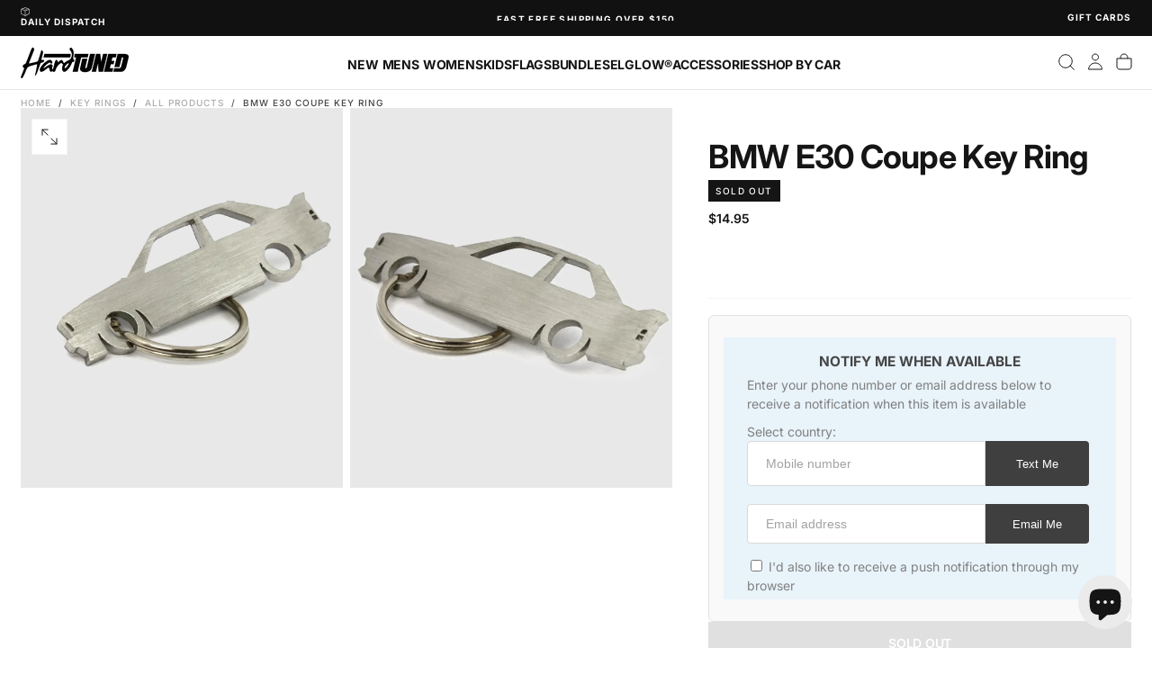

--- FILE ---
content_type: text/html; charset=utf-8
request_url: https://au.hardtunedstore.com/collections/key-rings/products/bmw-e30-key-ring
body_size: 51413
content:
<!doctype html><html class="no-js" lang="en" >
  <head>
    <meta charset="utf-8">
    <meta http-equiv="X-UA-Compatible" content="IE=edge">
    <meta name="viewport" content="width=device-width,initial-scale=1">
    <meta name="theme-color" content="">
    <link rel="canonical" href="https://au.hardtunedstore.com/products/bmw-e30-key-ring">
    <link rel="preconnect" href="https://cdn.shopify.com" crossorigin><link rel="icon" type="image/png" href="//au.hardtunedstore.com/cdn/shop/files/HardtunedLogo-Dot-Black.png?crop=center&height=32&v=1762917427&width=32"><link rel="preconnect" href="https://fonts.shopifycdn.com" crossorigin>

<title>
  BMW E30 Coupe Key Ring

    &ndash; Hardtuned Australia</title><meta name="description" content="Love the BMW E30? This key ring is a perfect addition to your keys! Stainless steel key ring with both sides polished using a brushed effect."><meta property="og:site_name" content="Hardtuned Australia">
<meta property="og:url" content="https://au.hardtunedstore.com/products/bmw-e30-key-ring">
<meta property="og:title" content="BMW E30 Coupe Key Ring">
<meta property="og:type" content="product">
<meta property="og:description" content="Love the BMW E30? This key ring is a perfect addition to your keys! Stainless steel key ring with both sides polished using a brushed effect."><meta property="og:image" content="http://au.hardtunedstore.com/cdn/shop/files/bmw-e30-coupe-key-ring-526141.jpg?v=1731552056">
  <meta property="og:image:secure_url" content="https://au.hardtunedstore.com/cdn/shop/files/bmw-e30-coupe-key-ring-526141.jpg?v=1731552056">
  <meta property="og:image:width" content="1696">
  <meta property="og:image:height" content="2000"><meta property="og:price:amount" content="14.95">
  <meta property="og:price:currency" content="AUD"><meta name="twitter:card" content="summary_large_image">
<meta name="twitter:title" content="BMW E30 Coupe Key Ring">
<meta name="twitter:description" content="Love the BMW E30? This key ring is a perfect addition to your keys! Stainless steel key ring with both sides polished using a brushed effect.">

    <script src="//au.hardtunedstore.com/cdn/shop/t/12/assets/swiper-bundle.min.js?v=76204931248172345031760409655" defer="defer"></script>
    <script src="//au.hardtunedstore.com/cdn/shop/t/12/assets/bodyScrollLock.min.js?v=15890374805268084651760409654" defer="defer"></script>
    <script src="//au.hardtunedstore.com/cdn/shop/t/12/assets/pubsub.js?v=47587058936531202851760409654" defer="defer"></script>
    <script src="//au.hardtunedstore.com/cdn/shop/t/12/assets/global.js?v=170926312762306934001762130478" defer="defer"></script>
    <noscript>
      <style>
        img[loading='lazy'] { opacity: 1; }
      </style>
    </noscript>
    <script src="//au.hardtunedstore.com/cdn/shop/t/12/assets/cookies.js?v=121601133523406246751760409654" defer="defer"></script>

    <script>window.performance && window.performance.mark && window.performance.mark('shopify.content_for_header.start');</script><meta id="shopify-digital-wallet" name="shopify-digital-wallet" content="/67558932802/digital_wallets/dialog">
<meta name="shopify-checkout-api-token" content="70ea02e6026c8414b0043f3933832fe8">
<meta id="in-context-paypal-metadata" data-shop-id="67558932802" data-venmo-supported="false" data-environment="production" data-locale="en_US" data-paypal-v4="true" data-currency="AUD">
<link rel="alternate" hreflang="x-default" href="https://au.hardtunedstore.com/products/bmw-e30-key-ring">
<link rel="alternate" hreflang="en-NZ" href="https://au.hardtunedstore.com/en-nz/products/bmw-e30-key-ring">
<link rel="alternate" type="application/json+oembed" href="https://au.hardtunedstore.com/products/bmw-e30-key-ring.oembed">
<script async="async" src="/checkouts/internal/preloads.js?locale=en-AU"></script>
<link rel="preconnect" href="https://shop.app" crossorigin="anonymous">
<script async="async" src="https://shop.app/checkouts/internal/preloads.js?locale=en-AU&shop_id=67558932802" crossorigin="anonymous"></script>
<script id="apple-pay-shop-capabilities" type="application/json">{"shopId":67558932802,"countryCode":"AU","currencyCode":"AUD","merchantCapabilities":["supports3DS"],"merchantId":"gid:\/\/shopify\/Shop\/67558932802","merchantName":"Hardtuned Australia","requiredBillingContactFields":["postalAddress","email","phone"],"requiredShippingContactFields":["postalAddress","email","phone"],"shippingType":"shipping","supportedNetworks":["visa","masterCard","amex","jcb"],"total":{"type":"pending","label":"Hardtuned Australia","amount":"1.00"},"shopifyPaymentsEnabled":true,"supportsSubscriptions":true}</script>
<script id="shopify-features" type="application/json">{"accessToken":"70ea02e6026c8414b0043f3933832fe8","betas":["rich-media-storefront-analytics"],"domain":"au.hardtunedstore.com","predictiveSearch":true,"shopId":67558932802,"locale":"en"}</script>
<script>var Shopify = Shopify || {};
Shopify.shop = "htaus.myshopify.com";
Shopify.locale = "en";
Shopify.currency = {"active":"AUD","rate":"1.0"};
Shopify.country = "AU";
Shopify.theme = {"name":"BF2025 Theme","id":182468673858,"schema_name":"Hardtuned 2025-11","schema_version":"2.0.2","theme_store_id":2698,"role":"main"};
Shopify.theme.handle = "null";
Shopify.theme.style = {"id":null,"handle":null};
Shopify.cdnHost = "au.hardtunedstore.com/cdn";
Shopify.routes = Shopify.routes || {};
Shopify.routes.root = "/";</script>
<script type="module">!function(o){(o.Shopify=o.Shopify||{}).modules=!0}(window);</script>
<script>!function(o){function n(){var o=[];function n(){o.push(Array.prototype.slice.apply(arguments))}return n.q=o,n}var t=o.Shopify=o.Shopify||{};t.loadFeatures=n(),t.autoloadFeatures=n()}(window);</script>
<script>
  window.ShopifyPay = window.ShopifyPay || {};
  window.ShopifyPay.apiHost = "shop.app\/pay";
  window.ShopifyPay.redirectState = null;
</script>
<script id="shop-js-analytics" type="application/json">{"pageType":"product"}</script>
<script defer="defer" async type="module" src="//au.hardtunedstore.com/cdn/shopifycloud/shop-js/modules/v2/client.init-shop-cart-sync_DtuiiIyl.en.esm.js"></script>
<script defer="defer" async type="module" src="//au.hardtunedstore.com/cdn/shopifycloud/shop-js/modules/v2/chunk.common_CUHEfi5Q.esm.js"></script>
<script type="module">
  await import("//au.hardtunedstore.com/cdn/shopifycloud/shop-js/modules/v2/client.init-shop-cart-sync_DtuiiIyl.en.esm.js");
await import("//au.hardtunedstore.com/cdn/shopifycloud/shop-js/modules/v2/chunk.common_CUHEfi5Q.esm.js");

  window.Shopify.SignInWithShop?.initShopCartSync?.({"fedCMEnabled":true,"windoidEnabled":true});

</script>
<script>
  window.Shopify = window.Shopify || {};
  if (!window.Shopify.featureAssets) window.Shopify.featureAssets = {};
  window.Shopify.featureAssets['shop-js'] = {"shop-cart-sync":["modules/v2/client.shop-cart-sync_DFoTY42P.en.esm.js","modules/v2/chunk.common_CUHEfi5Q.esm.js"],"init-fed-cm":["modules/v2/client.init-fed-cm_D2UNy1i2.en.esm.js","modules/v2/chunk.common_CUHEfi5Q.esm.js"],"init-shop-email-lookup-coordinator":["modules/v2/client.init-shop-email-lookup-coordinator_BQEe2rDt.en.esm.js","modules/v2/chunk.common_CUHEfi5Q.esm.js"],"shop-cash-offers":["modules/v2/client.shop-cash-offers_3CTtReFF.en.esm.js","modules/v2/chunk.common_CUHEfi5Q.esm.js","modules/v2/chunk.modal_BewljZkx.esm.js"],"shop-button":["modules/v2/client.shop-button_C6oxCjDL.en.esm.js","modules/v2/chunk.common_CUHEfi5Q.esm.js"],"init-windoid":["modules/v2/client.init-windoid_5pix8xhK.en.esm.js","modules/v2/chunk.common_CUHEfi5Q.esm.js"],"avatar":["modules/v2/client.avatar_BTnouDA3.en.esm.js"],"init-shop-cart-sync":["modules/v2/client.init-shop-cart-sync_DtuiiIyl.en.esm.js","modules/v2/chunk.common_CUHEfi5Q.esm.js"],"shop-toast-manager":["modules/v2/client.shop-toast-manager_BYv_8cH1.en.esm.js","modules/v2/chunk.common_CUHEfi5Q.esm.js"],"pay-button":["modules/v2/client.pay-button_FnF9EIkY.en.esm.js","modules/v2/chunk.common_CUHEfi5Q.esm.js"],"shop-login-button":["modules/v2/client.shop-login-button_CH1KUpOf.en.esm.js","modules/v2/chunk.common_CUHEfi5Q.esm.js","modules/v2/chunk.modal_BewljZkx.esm.js"],"init-customer-accounts-sign-up":["modules/v2/client.init-customer-accounts-sign-up_aj7QGgYS.en.esm.js","modules/v2/client.shop-login-button_CH1KUpOf.en.esm.js","modules/v2/chunk.common_CUHEfi5Q.esm.js","modules/v2/chunk.modal_BewljZkx.esm.js"],"init-shop-for-new-customer-accounts":["modules/v2/client.init-shop-for-new-customer-accounts_NbnYRf_7.en.esm.js","modules/v2/client.shop-login-button_CH1KUpOf.en.esm.js","modules/v2/chunk.common_CUHEfi5Q.esm.js","modules/v2/chunk.modal_BewljZkx.esm.js"],"init-customer-accounts":["modules/v2/client.init-customer-accounts_ppedhqCH.en.esm.js","modules/v2/client.shop-login-button_CH1KUpOf.en.esm.js","modules/v2/chunk.common_CUHEfi5Q.esm.js","modules/v2/chunk.modal_BewljZkx.esm.js"],"shop-follow-button":["modules/v2/client.shop-follow-button_CMIBBa6u.en.esm.js","modules/v2/chunk.common_CUHEfi5Q.esm.js","modules/v2/chunk.modal_BewljZkx.esm.js"],"lead-capture":["modules/v2/client.lead-capture_But0hIyf.en.esm.js","modules/v2/chunk.common_CUHEfi5Q.esm.js","modules/v2/chunk.modal_BewljZkx.esm.js"],"checkout-modal":["modules/v2/client.checkout-modal_BBxc70dQ.en.esm.js","modules/v2/chunk.common_CUHEfi5Q.esm.js","modules/v2/chunk.modal_BewljZkx.esm.js"],"shop-login":["modules/v2/client.shop-login_hM3Q17Kl.en.esm.js","modules/v2/chunk.common_CUHEfi5Q.esm.js","modules/v2/chunk.modal_BewljZkx.esm.js"],"payment-terms":["modules/v2/client.payment-terms_CAtGlQYS.en.esm.js","modules/v2/chunk.common_CUHEfi5Q.esm.js","modules/v2/chunk.modal_BewljZkx.esm.js"]};
</script>
<script>(function() {
  var isLoaded = false;
  function asyncLoad() {
    if (isLoaded) return;
    isLoaded = true;
    var urls = ["https:\/\/loox.io\/widget\/V1-bgfDHBT\/loox.1668051664719.js?shop=htaus.myshopify.com","https:\/\/cdn.shopify.com\/s\/files\/1\/0675\/5893\/2802\/t\/12\/assets\/instant-pixel-site_b309c75378984537b50cef64e3f46ca5.js?v=1765846542\u0026shop=htaus.myshopify.com"];
    for (var i = 0; i < urls.length; i++) {
      var s = document.createElement('script');
      s.type = 'text/javascript';
      s.async = true;
      s.src = urls[i];
      var x = document.getElementsByTagName('script')[0];
      x.parentNode.insertBefore(s, x);
    }
  };
  if(window.attachEvent) {
    window.attachEvent('onload', asyncLoad);
  } else {
    window.addEventListener('load', asyncLoad, false);
  }
})();</script>
<script id="__st">var __st={"a":67558932802,"offset":36000,"reqid":"af0d6e55-4d28-43b4-9779-2a3a0cd303ed-1766873878","pageurl":"au.hardtunedstore.com\/collections\/key-rings\/products\/bmw-e30-key-ring","u":"aa4ed2ca4763","p":"product","rtyp":"product","rid":8003046637890};</script>
<script>window.ShopifyPaypalV4VisibilityTracking = true;</script>
<script id="captcha-bootstrap">!function(){'use strict';const t='contact',e='account',n='new_comment',o=[[t,t],['blogs',n],['comments',n],[t,'customer']],c=[[e,'customer_login'],[e,'guest_login'],[e,'recover_customer_password'],[e,'create_customer']],r=t=>t.map((([t,e])=>`form[action*='/${t}']:not([data-nocaptcha='true']) input[name='form_type'][value='${e}']`)).join(','),a=t=>()=>t?[...document.querySelectorAll(t)].map((t=>t.form)):[];function s(){const t=[...o],e=r(t);return a(e)}const i='password',u='form_key',d=['recaptcha-v3-token','g-recaptcha-response','h-captcha-response',i],f=()=>{try{return window.sessionStorage}catch{return}},m='__shopify_v',_=t=>t.elements[u];function p(t,e,n=!1){try{const o=window.sessionStorage,c=JSON.parse(o.getItem(e)),{data:r}=function(t){const{data:e,action:n}=t;return t[m]||n?{data:e,action:n}:{data:t,action:n}}(c);for(const[e,n]of Object.entries(r))t.elements[e]&&(t.elements[e].value=n);n&&o.removeItem(e)}catch(o){console.error('form repopulation failed',{error:o})}}const l='form_type',E='cptcha';function T(t){t.dataset[E]=!0}const w=window,h=w.document,L='Shopify',v='ce_forms',y='captcha';let A=!1;((t,e)=>{const n=(g='f06e6c50-85a8-45c8-87d0-21a2b65856fe',I='https://cdn.shopify.com/shopifycloud/storefront-forms-hcaptcha/ce_storefront_forms_captcha_hcaptcha.v1.5.2.iife.js',D={infoText:'Protected by hCaptcha',privacyText:'Privacy',termsText:'Terms'},(t,e,n)=>{const o=w[L][v],c=o.bindForm;if(c)return c(t,g,e,D).then(n);var r;o.q.push([[t,g,e,D],n]),r=I,A||(h.body.append(Object.assign(h.createElement('script'),{id:'captcha-provider',async:!0,src:r})),A=!0)});var g,I,D;w[L]=w[L]||{},w[L][v]=w[L][v]||{},w[L][v].q=[],w[L][y]=w[L][y]||{},w[L][y].protect=function(t,e){n(t,void 0,e),T(t)},Object.freeze(w[L][y]),function(t,e,n,w,h,L){const[v,y,A,g]=function(t,e,n){const i=e?o:[],u=t?c:[],d=[...i,...u],f=r(d),m=r(i),_=r(d.filter((([t,e])=>n.includes(e))));return[a(f),a(m),a(_),s()]}(w,h,L),I=t=>{const e=t.target;return e instanceof HTMLFormElement?e:e&&e.form},D=t=>v().includes(t);t.addEventListener('submit',(t=>{const e=I(t);if(!e)return;const n=D(e)&&!e.dataset.hcaptchaBound&&!e.dataset.recaptchaBound,o=_(e),c=g().includes(e)&&(!o||!o.value);(n||c)&&t.preventDefault(),c&&!n&&(function(t){try{if(!f())return;!function(t){const e=f();if(!e)return;const n=_(t);if(!n)return;const o=n.value;o&&e.removeItem(o)}(t);const e=Array.from(Array(32),(()=>Math.random().toString(36)[2])).join('');!function(t,e){_(t)||t.append(Object.assign(document.createElement('input'),{type:'hidden',name:u})),t.elements[u].value=e}(t,e),function(t,e){const n=f();if(!n)return;const o=[...t.querySelectorAll(`input[type='${i}']`)].map((({name:t})=>t)),c=[...d,...o],r={};for(const[a,s]of new FormData(t).entries())c.includes(a)||(r[a]=s);n.setItem(e,JSON.stringify({[m]:1,action:t.action,data:r}))}(t,e)}catch(e){console.error('failed to persist form',e)}}(e),e.submit())}));const S=(t,e)=>{t&&!t.dataset[E]&&(n(t,e.some((e=>e===t))),T(t))};for(const o of['focusin','change'])t.addEventListener(o,(t=>{const e=I(t);D(e)&&S(e,y())}));const B=e.get('form_key'),M=e.get(l),P=B&&M;t.addEventListener('DOMContentLoaded',(()=>{const t=y();if(P)for(const e of t)e.elements[l].value===M&&p(e,B);[...new Set([...A(),...v().filter((t=>'true'===t.dataset.shopifyCaptcha))])].forEach((e=>S(e,t)))}))}(h,new URLSearchParams(w.location.search),n,t,e,['guest_login'])})(!0,!0)}();</script>
<script integrity="sha256-4kQ18oKyAcykRKYeNunJcIwy7WH5gtpwJnB7kiuLZ1E=" data-source-attribution="shopify.loadfeatures" defer="defer" src="//au.hardtunedstore.com/cdn/shopifycloud/storefront/assets/storefront/load_feature-a0a9edcb.js" crossorigin="anonymous"></script>
<script crossorigin="anonymous" defer="defer" src="//au.hardtunedstore.com/cdn/shopifycloud/storefront/assets/shopify_pay/storefront-65b4c6d7.js?v=20250812"></script>
<script data-source-attribution="shopify.dynamic_checkout.dynamic.init">var Shopify=Shopify||{};Shopify.PaymentButton=Shopify.PaymentButton||{isStorefrontPortableWallets:!0,init:function(){window.Shopify.PaymentButton.init=function(){};var t=document.createElement("script");t.src="https://au.hardtunedstore.com/cdn/shopifycloud/portable-wallets/latest/portable-wallets.en.js",t.type="module",document.head.appendChild(t)}};
</script>
<script data-source-attribution="shopify.dynamic_checkout.buyer_consent">
  function portableWalletsHideBuyerConsent(e){var t=document.getElementById("shopify-buyer-consent"),n=document.getElementById("shopify-subscription-policy-button");t&&n&&(t.classList.add("hidden"),t.setAttribute("aria-hidden","true"),n.removeEventListener("click",e))}function portableWalletsShowBuyerConsent(e){var t=document.getElementById("shopify-buyer-consent"),n=document.getElementById("shopify-subscription-policy-button");t&&n&&(t.classList.remove("hidden"),t.removeAttribute("aria-hidden"),n.addEventListener("click",e))}window.Shopify?.PaymentButton&&(window.Shopify.PaymentButton.hideBuyerConsent=portableWalletsHideBuyerConsent,window.Shopify.PaymentButton.showBuyerConsent=portableWalletsShowBuyerConsent);
</script>
<script data-source-attribution="shopify.dynamic_checkout.cart.bootstrap">document.addEventListener("DOMContentLoaded",(function(){function t(){return document.querySelector("shopify-accelerated-checkout-cart, shopify-accelerated-checkout")}if(t())Shopify.PaymentButton.init();else{new MutationObserver((function(e,n){t()&&(Shopify.PaymentButton.init(),n.disconnect())})).observe(document.body,{childList:!0,subtree:!0})}}));
</script>
<link id="shopify-accelerated-checkout-styles" rel="stylesheet" media="screen" href="https://au.hardtunedstore.com/cdn/shopifycloud/portable-wallets/latest/accelerated-checkout-backwards-compat.css" crossorigin="anonymous">
<style id="shopify-accelerated-checkout-cart">
        #shopify-buyer-consent {
  margin-top: 1em;
  display: inline-block;
  width: 100%;
}

#shopify-buyer-consent.hidden {
  display: none;
}

#shopify-subscription-policy-button {
  background: none;
  border: none;
  padding: 0;
  text-decoration: underline;
  font-size: inherit;
  cursor: pointer;
}

#shopify-subscription-policy-button::before {
  box-shadow: none;
}

      </style>

<script>window.performance && window.performance.mark && window.performance.mark('shopify.content_for_header.end');</script>
<style data-shopify>/* typography - body */
  @font-face {
  font-family: Inter;
  font-weight: 400;
  font-style: normal;
  font-display: swap;
  src: url("//au.hardtunedstore.com/cdn/fonts/inter/inter_n4.b2a3f24c19b4de56e8871f609e73ca7f6d2e2bb9.woff2") format("woff2"),
       url("//au.hardtunedstore.com/cdn/fonts/inter/inter_n4.af8052d517e0c9ffac7b814872cecc27ae1fa132.woff") format("woff");
}

  @font-face {
  font-family: Inter;
  font-weight: 400;
  font-style: normal;
  font-display: swap;
  src: url("//au.hardtunedstore.com/cdn/fonts/inter/inter_n4.b2a3f24c19b4de56e8871f609e73ca7f6d2e2bb9.woff2") format("woff2"),
       url("//au.hardtunedstore.com/cdn/fonts/inter/inter_n4.af8052d517e0c9ffac7b814872cecc27ae1fa132.woff") format("woff");
}

  @font-face {
  font-family: Inter;
  font-weight: 500;
  font-style: normal;
  font-display: swap;
  src: url("//au.hardtunedstore.com/cdn/fonts/inter/inter_n5.d7101d5e168594dd06f56f290dd759fba5431d97.woff2") format("woff2"),
       url("//au.hardtunedstore.com/cdn/fonts/inter/inter_n5.5332a76bbd27da00474c136abb1ca3cbbf259068.woff") format("woff");
}

  @font-face {
  font-family: Inter;
  font-weight: 600;
  font-style: normal;
  font-display: swap;
  src: url("//au.hardtunedstore.com/cdn/fonts/inter/inter_n6.771af0474a71b3797eb38f3487d6fb79d43b6877.woff2") format("woff2"),
       url("//au.hardtunedstore.com/cdn/fonts/inter/inter_n6.88c903d8f9e157d48b73b7777d0642925bcecde7.woff") format("woff");
}

  @font-face {
  font-family: Inter;
  font-weight: 700;
  font-style: normal;
  font-display: swap;
  src: url("//au.hardtunedstore.com/cdn/fonts/inter/inter_n7.02711e6b374660cfc7915d1afc1c204e633421e4.woff2") format("woff2"),
       url("//au.hardtunedstore.com/cdn/fonts/inter/inter_n7.6dab87426f6b8813070abd79972ceaf2f8d3b012.woff") format("woff");
}


  /* typography - body italic */
  @font-face {
  font-family: Inter;
  font-weight: 400;
  font-style: italic;
  font-display: swap;
  src: url("//au.hardtunedstore.com/cdn/fonts/inter/inter_i4.feae1981dda792ab80d117249d9c7e0f1017e5b3.woff2") format("woff2"),
       url("//au.hardtunedstore.com/cdn/fonts/inter/inter_i4.62773b7113d5e5f02c71486623cf828884c85c6e.woff") format("woff");
}

  @font-face {
  font-family: Inter;
  font-weight: 700;
  font-style: italic;
  font-display: swap;
  src: url("//au.hardtunedstore.com/cdn/fonts/inter/inter_i7.b377bcd4cc0f160622a22d638ae7e2cd9b86ea4c.woff2") format("woff2"),
       url("//au.hardtunedstore.com/cdn/fonts/inter/inter_i7.7c69a6a34e3bb44fcf6f975857e13b9a9b25beb4.woff") format("woff");
}


  /* typography - heading */
  @font-face {
  font-family: Inter;
  font-weight: 700;
  font-style: normal;
  font-display: swap;
  src: url("//au.hardtunedstore.com/cdn/fonts/inter/inter_n7.02711e6b374660cfc7915d1afc1c204e633421e4.woff2") format("woff2"),
       url("//au.hardtunedstore.com/cdn/fonts/inter/inter_n7.6dab87426f6b8813070abd79972ceaf2f8d3b012.woff") format("woff");
}

  @font-face {
  font-family: Inter;
  font-weight: 400;
  font-style: normal;
  font-display: swap;
  src: url("//au.hardtunedstore.com/cdn/fonts/inter/inter_n4.b2a3f24c19b4de56e8871f609e73ca7f6d2e2bb9.woff2") format("woff2"),
       url("//au.hardtunedstore.com/cdn/fonts/inter/inter_n4.af8052d517e0c9ffac7b814872cecc27ae1fa132.woff") format("woff");
}

  @font-face {
  font-family: Inter;
  font-weight: 500;
  font-style: normal;
  font-display: swap;
  src: url("//au.hardtunedstore.com/cdn/fonts/inter/inter_n5.d7101d5e168594dd06f56f290dd759fba5431d97.woff2") format("woff2"),
       url("//au.hardtunedstore.com/cdn/fonts/inter/inter_n5.5332a76bbd27da00474c136abb1ca3cbbf259068.woff") format("woff");
}

  @font-face {
  font-family: Inter;
  font-weight: 600;
  font-style: normal;
  font-display: swap;
  src: url("//au.hardtunedstore.com/cdn/fonts/inter/inter_n6.771af0474a71b3797eb38f3487d6fb79d43b6877.woff2") format("woff2"),
       url("//au.hardtunedstore.com/cdn/fonts/inter/inter_n6.88c903d8f9e157d48b73b7777d0642925bcecde7.woff") format("woff");
}

  @font-face {
  font-family: Inter;
  font-weight: 700;
  font-style: normal;
  font-display: swap;
  src: url("//au.hardtunedstore.com/cdn/fonts/inter/inter_n7.02711e6b374660cfc7915d1afc1c204e633421e4.woff2") format("woff2"),
       url("//au.hardtunedstore.com/cdn/fonts/inter/inter_n7.6dab87426f6b8813070abd79972ceaf2f8d3b012.woff") format("woff");
}


  /* typography - italic */
  @font-face {
  font-family: Inter;
  font-weight: 600;
  font-style: italic;
  font-display: swap;
  src: url("//au.hardtunedstore.com/cdn/fonts/inter/inter_i6.3bbe0fe1c7ee4f282f9c2e296f3e4401a48cbe19.woff2") format("woff2"),
       url("//au.hardtunedstore.com/cdn/fonts/inter/inter_i6.8bea21f57a10d5416ddf685e2c91682ec237876d.woff") format("woff");
}

  @font-face {
  font-family: Inter;
  font-weight: 400;
  font-style: italic;
  font-display: swap;
  src: url("//au.hardtunedstore.com/cdn/fonts/inter/inter_i4.feae1981dda792ab80d117249d9c7e0f1017e5b3.woff2") format("woff2"),
       url("//au.hardtunedstore.com/cdn/fonts/inter/inter_i4.62773b7113d5e5f02c71486623cf828884c85c6e.woff") format("woff");
}

  @font-face {
  font-family: Inter;
  font-weight: 500;
  font-style: italic;
  font-display: swap;
  src: url("//au.hardtunedstore.com/cdn/fonts/inter/inter_i5.4474f48e6ab2b1e01aa2b6d942dd27fa24f2d99f.woff2") format("woff2"),
       url("//au.hardtunedstore.com/cdn/fonts/inter/inter_i5.493dbd6ee8e49f4ad722ebb68d92f201af2c2f56.woff") format("woff");
}

  @font-face {
  font-family: Inter;
  font-weight: 600;
  font-style: italic;
  font-display: swap;
  src: url("//au.hardtunedstore.com/cdn/fonts/inter/inter_i6.3bbe0fe1c7ee4f282f9c2e296f3e4401a48cbe19.woff2") format("woff2"),
       url("//au.hardtunedstore.com/cdn/fonts/inter/inter_i6.8bea21f57a10d5416ddf685e2c91682ec237876d.woff") format("woff");
}

  @font-face {
  font-family: Inter;
  font-weight: 700;
  font-style: italic;
  font-display: swap;
  src: url("//au.hardtunedstore.com/cdn/fonts/inter/inter_i7.b377bcd4cc0f160622a22d638ae7e2cd9b86ea4c.woff2") format("woff2"),
       url("//au.hardtunedstore.com/cdn/fonts/inter/inter_i7.7c69a6a34e3bb44fcf6f975857e13b9a9b25beb4.woff") format("woff");
}


  /* typography - button */
  @font-face {
  font-family: Inter;
  font-weight: 600;
  font-style: normal;
  font-display: swap;
  src: url("//au.hardtunedstore.com/cdn/fonts/inter/inter_n6.771af0474a71b3797eb38f3487d6fb79d43b6877.woff2") format("woff2"),
       url("//au.hardtunedstore.com/cdn/fonts/inter/inter_n6.88c903d8f9e157d48b73b7777d0642925bcecde7.woff") format("woff");
}

  @font-face {
  font-family: Inter;
  font-weight: 400;
  font-style: normal;
  font-display: swap;
  src: url("//au.hardtunedstore.com/cdn/fonts/inter/inter_n4.b2a3f24c19b4de56e8871f609e73ca7f6d2e2bb9.woff2") format("woff2"),
       url("//au.hardtunedstore.com/cdn/fonts/inter/inter_n4.af8052d517e0c9ffac7b814872cecc27ae1fa132.woff") format("woff");
}

  @font-face {
  font-family: Inter;
  font-weight: 500;
  font-style: normal;
  font-display: swap;
  src: url("//au.hardtunedstore.com/cdn/fonts/inter/inter_n5.d7101d5e168594dd06f56f290dd759fba5431d97.woff2") format("woff2"),
       url("//au.hardtunedstore.com/cdn/fonts/inter/inter_n5.5332a76bbd27da00474c136abb1ca3cbbf259068.woff") format("woff");
}

  @font-face {
  font-family: Inter;
  font-weight: 600;
  font-style: normal;
  font-display: swap;
  src: url("//au.hardtunedstore.com/cdn/fonts/inter/inter_n6.771af0474a71b3797eb38f3487d6fb79d43b6877.woff2") format("woff2"),
       url("//au.hardtunedstore.com/cdn/fonts/inter/inter_n6.88c903d8f9e157d48b73b7777d0642925bcecde7.woff") format("woff");
}

  @font-face {
  font-family: Inter;
  font-weight: 700;
  font-style: normal;
  font-display: swap;
  src: url("//au.hardtunedstore.com/cdn/fonts/inter/inter_n7.02711e6b374660cfc7915d1afc1c204e633421e4.woff2") format("woff2"),
       url("//au.hardtunedstore.com/cdn/fonts/inter/inter_n7.6dab87426f6b8813070abd79972ceaf2f8d3b012.woff") format("woff");
}


  
  :root,

    

  .color-scheme-1 {
    --color-background: 255,255,255;
    --gradient-background: #ffffff;

    --color-background-contrast: 191,191,191;
    --color-shadow: 0,0,0;

    /* typography */
    --color-primary-text: 21,21,21;
    --color-secondary-text: 101,112,110;
    --color-heading-text: 21,21,21;

    --color-foreground: 21,21,21;

    /* buttons */
    --color-filled-button: 21,21,21;
    --color-filled-button-text: 255,255,255;
    --color-outlined-button: 255,255,255;
    --color-outlined-button-text: 21,21,21;

    --color-button-text: 255,255,255;

    /* other elements */
    --color-link: 21,21,21;
    --color-border: 244,244,244;
    --alpha-border: 1;

    --color-tag-foreground: 255,255,255;
    --color-tag-background: 21,21,21;

    --color-progress-bar: 0,200,200;
    --color-placeholder: 244,244,244;
    --color-rating-stars: 0,0,0;

    --color-button-swiper: 21,21,21;
  }
  
  

    

  .color-scheme-2 {
    --color-background: 219,231,232;
    --gradient-background: #dbe7e8;

    --color-background-contrast: 141,179,182;
    --color-shadow: 0,0,0;

    /* typography */
    --color-primary-text: 255,255,255;
    --color-secondary-text: 101,112,110;
    --color-heading-text: 255,255,255;

    --color-foreground: 255,255,255;

    /* buttons */
    --color-filled-button: 255,255,255;
    --color-filled-button-text: 101,112,110;
    --color-outlined-button: 219,231,232;
    --color-outlined-button-text: 255,255,255;

    --color-button-text: 101,112,110;

    /* other elements */
    --color-link: 255,255,255;
    --color-border: 235,235,235;
    --alpha-border: 1;

    --color-tag-foreground: 255,255,255;
    --color-tag-background: 101,112,110;

    --color-progress-bar: 219,231,232;
    --color-placeholder: 244,244,244;
    --color-rating-stars: 0,0,0;

    --color-button-swiper: 255,255,255;
  }
  
  

    

  .color-scheme-3 {
    --color-background: 80,171,122;
    --gradient-background: #50ab7a;

    --color-background-contrast: 39,84,60;
    --color-shadow: 0,0,0;

    /* typography */
    --color-primary-text: 255,255,255;
    --color-secondary-text: 101,112,110;
    --color-heading-text: 255,255,255;

    --color-foreground: 255,255,255;

    /* buttons */
    --color-filled-button: 17,17,17;
    --color-filled-button-text: 255,255,255;
    --color-outlined-button: 80,171,122;
    --color-outlined-button-text: 17,17,17;

    --color-button-text: 255,255,255;

    /* other elements */
    --color-link: 17,17,17;
    --color-border: 235,235,235;
    --alpha-border: 1;

    --color-tag-foreground: 255,255,255;
    --color-tag-background: 17,17,17;

    --color-progress-bar: 232,255,122;
    --color-placeholder: 244,244,244;
    --color-rating-stars: 0,0,0;

    --color-button-swiper: 17,17,17;
  }
  
  

    

  .color-scheme-4 {
    --color-background: 235,242,242;
    --gradient-background: #ebf2f2;

    --color-background-contrast: 158,192,192;
    --color-shadow: 0,0,0;

    /* typography */
    --color-primary-text: 17,17,17;
    --color-secondary-text: 101,112,110;
    --color-heading-text: 17,17,17;

    --color-foreground: 17,17,17;

    /* buttons */
    --color-filled-button: 17,17,17;
    --color-filled-button-text: 255,255,255;
    --color-outlined-button: 235,242,242;
    --color-outlined-button-text: 17,17,17;

    --color-button-text: 255,255,255;

    /* other elements */
    --color-link: 17,17,17;
    --color-border: 235,235,235;
    --alpha-border: 1;

    --color-tag-foreground: 255,255,255;
    --color-tag-background: 17,17,17;

    --color-progress-bar: 235,242,242;
    --color-placeholder: 244,244,244;
    --color-rating-stars: 0,0,0;

    --color-button-swiper: 17,17,17;
  }
  
  

    

  .color-scheme-5 {
    --color-background: 248,248,248;
    --gradient-background: #f8f8f8;

    --color-background-contrast: 184,184,184;
    --color-shadow: 0,0,0;

    /* typography */
    --color-primary-text: 17,17,17;
    --color-secondary-text: 101,112,110;
    --color-heading-text: 17,17,17;

    --color-foreground: 17,17,17;

    /* buttons */
    --color-filled-button: 17,17,17;
    --color-filled-button-text: 255,255,255;
    --color-outlined-button: 248,248,248;
    --color-outlined-button-text: 17,17,17;

    --color-button-text: 255,255,255;

    /* other elements */
    --color-link: 17,17,17;
    --color-border: 235,235,235;
    --alpha-border: 1;

    --color-tag-foreground: 255,255,255;
    --color-tag-background: 17,17,17;

    --color-progress-bar: 248,248,248;
    --color-placeholder: 244,244,244;
    --color-rating-stars: 0,0,0;

    --color-button-swiper: 17,17,17;
  }
  
  

    

  .color-scheme-6 {
    --color-background: 17,17,17;
    --gradient-background: #111111;

    --color-background-contrast: 145,145,145;
    --color-shadow: 0,0,0;

    /* typography */
    --color-primary-text: 255,255,255;
    --color-secondary-text: 101,112,110;
    --color-heading-text: 255,255,255;

    --color-foreground: 255,255,255;

    /* buttons */
    --color-filled-button: 255,255,255;
    --color-filled-button-text: 17,17,17;
    --color-outlined-button: 17,17,17;
    --color-outlined-button-text: 255,255,255;

    --color-button-text: 17,17,17;

    /* other elements */
    --color-link: 255,255,255;
    --color-border: 235,235,235;
    --alpha-border: 1;

    --color-tag-foreground: 17,17,17;
    --color-tag-background: 255,255,255;

    --color-progress-bar: 255,255,255;
    --color-placeholder: 244,244,244;
    --color-rating-stars: 0,0,0;

    --color-button-swiper: 255,255,255;
  }
  
  

    

  .color-scheme-7 {
    --color-background: 255,255,255;
    --gradient-background: #ffffff;

    --color-background-contrast: 191,191,191;
    --color-shadow: 0,0,0;

    /* typography */
    --color-primary-text: 21,21,21;
    --color-secondary-text: 101,112,110;
    --color-heading-text: 21,21,21;

    --color-foreground: 21,21,21;

    /* buttons */
    --color-filled-button: 21,21,21;
    --color-filled-button-text: 255,255,255;
    --color-outlined-button: 255,255,255;
    --color-outlined-button-text: 21,21,21;

    --color-button-text: 255,255,255;

    /* other elements */
    --color-link: 21,21,21;
    --color-border: 235,235,235;
    --alpha-border: 1;

    --color-tag-foreground: 255,255,255;
    --color-tag-background: 21,21,21;

    --color-progress-bar: 21,21,21;
    --color-placeholder: 244,244,244;
    --color-rating-stars: 0,0,0;

    --color-button-swiper: 21,21,21;
  }
  
  

    

  .color-scheme-8 {
    --color-background: 255,255,255;
    --gradient-background: #ffffff;

    --color-background-contrast: 191,191,191;
    --color-shadow: 0,0,0;

    /* typography */
    --color-primary-text: 255,255,255;
    --color-secondary-text: 21,21,21;
    --color-heading-text: 255,255,255;

    --color-foreground: 255,255,255;

    /* buttons */
    --color-filled-button: 255,255,255;
    --color-filled-button-text: 21,21,21;
    --color-outlined-button: 255,255,255;
    --color-outlined-button-text: 255,255,255;

    --color-button-text: 21,21,21;

    /* other elements */
    --color-link: 21,21,21;
    --color-border: 235,235,235;
    --alpha-border: 1;

    --color-tag-foreground: 255,255,255;
    --color-tag-background: 21,21,21;

    --color-progress-bar: 21,21,21;
    --color-placeholder: 244,244,244;
    --color-rating-stars: 0,0,0;

    --color-button-swiper: 255,255,255;
  }
  
  

    

  .color-scheme-6858ac8c-77ad-40f6-ae95-d0351c9c3210 {
    --color-background: 255,255,255;
    --gradient-background: #ffffff;

    --color-background-contrast: 191,191,191;
    --color-shadow: 0,0,0;

    /* typography */
    --color-primary-text: 21,21,21;
    --color-secondary-text: 101,112,110;
    --color-heading-text: 21,21,21;

    --color-foreground: 21,21,21;

    /* buttons */
    --color-filled-button: 21,21,21;
    --color-filled-button-text: 255,255,255;
    --color-outlined-button: 255,255,255;
    --color-outlined-button-text: 21,21,21;

    --color-button-text: 255,255,255;

    /* other elements */
    --color-link: 21,21,21;
    --color-border: 244,244,244;
    --alpha-border: 1;

    --color-tag-foreground: 255,255,255;
    --color-tag-background: 21,21,21;

    --color-progress-bar: 0,200,200;
    --color-placeholder: 244,244,244;
    --color-rating-stars: 0,0,0;

    --color-button-swiper: 21,21,21;
  }
  

  body, .color-scheme-1, .color-scheme-2, .color-scheme-3, .color-scheme-4, .color-scheme-5, .color-scheme-6, .color-scheme-7, .color-scheme-8, .color-scheme-6858ac8c-77ad-40f6-ae95-d0351c9c3210 {
    color: rgba(var(--color-foreground), 1);
    background-color: rgb(var(--color-background));
  }

  :root {
    /* default values */
    --announcement-bars-before-header-heights: 40px;
    --announcement-bars-before-header-visible-heights: 40px;
    --header-height: 65px;
    --announcement-bar-height: 40px;
    --header-top-position: calc(var(--header-height) + var(--announcement-bars-before-header-heights));
    --header-group-height: 65px;

    /* typography - heading */
    --font-heading-family: Inter, sans-serif;
    --font-heading-style: normal;
    --font-heading-weight: 700;

    --font-heading-scale: 1.0;
    --font-heading-letter-spacing: -0.02em;
    --font-heading-text-transform: uppercase;
    --font-heading-word-break: break-word;

    /* typography - body */
    --font-body-family: Inter, sans-serif;
    --font-body-style: normal;
    --font-body-weight: 400;

    --font-body-scale: 1.0;
    --font-body-letter-spacing: -0.04em;

    /* typography - italic */
    --font-italic-family: Inter, sans-serif;
    --font-italic-style: italic;
    --font-italic-weight: 600;
    --font-italic-scale: 1.0;

    /* typography - button */
    --font-button-family: Inter, sans-serif;
    --font-button-style: normal;
    --font-button-weight: 600;

    --font-button-scale: 1.4;
    --font-button-letter-spacing: -0.02em;
    --font-button-text-transform: uppercase;

    /* add 'arial' as a fallback font for rtl languages *//* font weights */
    --font-weight-normal: 400; /* 400 */
    --font-weight-medium: 500; /* 500 */
    --font-weight-semibold: 600; /* 600 */
    --font-weight-bold: 700; /* 700 */

    --font-weight-heading-normal: 400; /* 400 */
    --font-weight-heading-medium: 500; /* 500 */
    --font-weight-heading-semibold: 600; /* 600 */
    --font-weight-heading-bold: 700; /* 700 */

    --font-weight-button-normal: 400; /* 400 */
    --font-weight-button-medium: 500; /* 500 */

    /* digi-note-kk - is it possible to remove these? */
    --letter-spacing-extra-small: 0.05rem;
    --letter-spacing-small: 0.1rem;
    --letter-spacing-medium: 0.2rem;

    --letter-spacing-xxs: -0.04em;
    --letter-spacing-xs: -0.02em;
    --letter-spacing-sm: -0.01em;
    --letter-spacing-md: 0;
    --letter-spacing-lg: 0.01em;
    --letter-spacing-xl: 0.02em;
    --letter-spacing-xxl: 0.04em;

    /* typography - heading - start */
    --h1-multiplier: 4.7rem;
    --h2-multiplier: 3.6rem;
    --h3-multiplier: 2.7rem;
    --h4-multiplier: 2.1rem;
    --h5-multiplier: 1.6rem;
    --h6-multiplier: 1.2rem;

    /* lowercase headings need more line-height */
    
      --line-height-h1: 0.85;
      --line-height-h2: 0.85;
      --line-height-h3: 1.00;
      --line-height-h4: 1.00;
      --line-height-h5: 1.20;
      --line-height-h6: 1.20;
    
    /* typography - heading - end */

    --button-border-radius: 0;
    --button-text-transform: uppercase;
    --input-border-radius: 0;
    --button-action-border-radius: 0;
    --badge-border-radius: 0.4rem;

    --section-spacing-unit-size: 0.8rem;
    --spacing-unit-size: 0.8rem;
    --grid-spacing: 0.8rem;


    /* common colors */
    --color-success: #E45F5F;
    --color-alert: #F0B743;
    --color-error: #C25151;
    --color-price-accent: #EAF7FC;

    --color-white: #FFFFFF;
    --color-white-rgb: 255, 255, 255;
    --color-black: #111111;
    --color-black-rgb: 17, 17, 17;
    --color-light: #EBEBEB;
    --color-light-rgb: 235, 235, 235;

    --media-overlay-gradient: linear-gradient(180deg, rgba(0, 0, 0, 0) 0%, rgba(0, 0, 0, 0) 100%);
    --media-overlay-gradient-mobile: linear-gradient(180deg, rgba(0, 0, 0, 0) 0%, rgba(0, 0, 0, 0) 100%);

    --gradient-black: linear-gradient(180deg, rgba(0, 0, 0, 0) 0%, rgba(0, 0, 0, 0.2) 100%);
    --gradient-overlay-horizontal: linear-gradient(0deg, rgba(0, 0, 0, 0.2), rgba(0, 0, 0, 0.2));
    --color-popup-overlay: rgba(0, 0, 0, 0.5);

    --page-width: 1680px;
    --page-gutter: 1.0rem;

    --max-w-xxs-multiplier: 0.4694; /* 676px / 1440px = 0.4694 */
    --max-w-xs-multiplier: 0.5333;  /* 768px / 1440px = 0.5333 */
    --max-w-sm-multiplier: 0.6292;  /* 906px / 1440px = 0.6292 */
    --max-w-md-multiplier: 0.7111;  /* 1024px / 1440px = 0.7111 */
    --max-w-lg-multiplier: 0.7903;  /* 1138px / 1440px = 0.7903 */
    --max-w-xxl-multiplier: 0.9194; /* 1324px / 1440px = 0.9194 */

    --duration-short: 200ms;
    --duration-default: 300ms;
    --duration-long: 400ms;
    --duration-extra-long: 600ms;

    --z-header: 800;
    --z-modals: 900;
    --z-fab: 750;

    /* cards */
    --card-corner-radius: 0rem;
    --card-text-align: center;

    --card-aspect-ratio: 3/4;
    --card-media-aspect-ratio: 3/4;
    --card-media-object-fit: cover;

    --theme-js-animations-on-mobile: none;

    /* static values - start */
    --font-size-static-h1: 8.0rem;
    --font-size-static-h2: 6.1rem;
    --font-size-static-h3: 4.7rem;
    --font-size-static-h4: 3.6rem;
    --font-size-static-h5: 2.7rem;
    --font-size-static-h6: 2.1rem;
    --font-size-static-h7: 1.6rem;

    --font-size-static-xxs: 0.8rem;
    --font-size-static-xs: 1.0rem;
    --font-size-static-sm: 1.2rem;
    --font-size-static-md: 1.4rem;
    --font-size-static-lg: 1.6rem;
    --font-size-static-xl: 1.8rem;
    --font-size-static-xxl: 2.4rem;

    --line-height-static-xs: 1.00; /* don't use this value unless must */
    --line-height-static-sm: 1.25; /* most common and secure value */
    --line-height-static-md: 1.50;
    --line-height-static-lg: 2.25;
    --line-height-static-xl: 2.50;

    --spacing-unit-size-static: 1.6rem;
    /* static values - end */

    --product-card-option-button-size: 2rem;

    /* drawer */
    --drawer-transition-timing-function: cubic-bezier(0.74, -0.01, 0.26, 1);
    --drawer-transition-duration: 450ms;
  }

  @media screen and (min-width: 750px) {
    :root {
      --section-spacing-unit-size: 1rem;
      --spacing-unit-size: 1.2rem;
      --grid-spacing: 1.2rem;

      --page-gutter: 2.3rem;

      /* typography - heading - start */
      --h1-multiplier: 8.0rem;
      --h2-multiplier: 6.1rem;
      --h3-multiplier: 4.7rem;
      --h4-multiplier: 3.6rem;
      --h5-multiplier: 2.7rem;
      --h6-multiplier: 2.1rem;

      /* lowercase headings need more line-height */
      
        --line-height-h1: 0.85;
        --line-height-h2: 0.85;
        --line-height-h3: 0.85;
        --line-height-h4: 0.85;
        --line-height-h5: 1.00;
        --line-height-h6: 1.00;
      
      /* typography - heading - end */
    }
  }

   disable-animations
</style><link href="//au.hardtunedstore.com/cdn/shop/t/12/assets/base.css?v=121136609765573169771762983759" rel="stylesheet" type="text/css" media="all" />
    <link href="//au.hardtunedstore.com/cdn/shop/t/12/assets/hardtuned.css?v=72468799443634419391763514395" rel="stylesheet" type="text/css" media="all" />
    <link href="//au.hardtunedstore.com/cdn/shop/t/12/assets/swiper-bundle.min.css?v=138879063338843649161760409655" rel="stylesheet" type="text/css" media="all" />
    
    <link rel='stylesheet' href='//au.hardtunedstore.com/cdn/shop/t/12/assets/component-drawer.css?v=170813754725703820251760409654' media='print' onload="this.media='all'">
    <noscript>
      <link href="//au.hardtunedstore.com/cdn/shop/t/12/assets/component-drawer.css?v=170813754725703820251760409654" rel="stylesheet" type="text/css" media="all" />
    </noscript>
  


    <link rel='stylesheet' href='//au.hardtunedstore.com/cdn/shop/t/12/assets/component-predictive-search.css?v=116242036209523800271760409654' media='print' onload="this.media='all'">
    <noscript>
      <link href="//au.hardtunedstore.com/cdn/shop/t/12/assets/component-predictive-search.css?v=116242036209523800271760409654" rel="stylesheet" type="text/css" media="all" />
    </noscript>
  

      <script src="//au.hardtunedstore.com/cdn/shop/t/12/assets/predictive-search.js?v=9911937961917336451760409654" defer="defer"></script>
<link rel="preload" as="font" href="//au.hardtunedstore.com/cdn/fonts/inter/inter_n7.02711e6b374660cfc7915d1afc1c204e633421e4.woff2" type="font/woff2" crossorigin><link rel="preload" as="font" href="//au.hardtunedstore.com/cdn/fonts/inter/inter_n4.b2a3f24c19b4de56e8871f609e73ca7f6d2e2bb9.woff2" type="font/woff2" crossorigin>

    <script>
      document.documentElement.className = document.documentElement.className.replace('no-js', 'js');
      if (Shopify.designMode) {
        document.documentElement.classList.add('shopify-design-mode');
      }
    </script>
  <!-- BEGIN app block: shopify://apps/monster-cart-upsell-free-gifts/blocks/app-embed/a1b8e58a-bf1d-4e0f-8768-a387c3f643c0 --><script>  
  window.mu_version = 1.8
  
      window.mu_product = {
        ...{"id":8003046637890,"title":"BMW E30 Coupe Key Ring","handle":"bmw-e30-key-ring","description":"\u003cp\u003e\u003cspan\u003eLove the BMW E30? This key ring is a perfect addition to your keys!\u003cbr\u003e\u003cbr\u003eStainless steel key ring with both sides polished using a brushed effect.\u003cbr\u003e\u003cbr\u003eDimensions:\u003cbr\u003e- height: 1.6cm\u003cbr\u003e- width: 6.0cm\u003cbr\u003e- thickness: 0.2cm\u003cbr\u003e\u003c\/span\u003e\u003c\/p\u003e","published_at":"2023-12-06T10:51:30+10:00","created_at":"2022-11-11T16:07:21+10:00","vendor":"HardTuned Gold Coast","type":"Key Ring","tags":["BD24-10","BFCM-25","bmw","E30","filter","key rings","keyring","keyring-metal","metal","METALCARKEY","under-10"],"price":1495,"price_min":1495,"price_max":1495,"available":false,"price_varies":false,"compare_at_price":null,"compare_at_price_min":0,"compare_at_price_max":0,"compare_at_price_varies":false,"variants":[{"id":43972434854210,"title":"Default Title","option1":"Default Title","option2":null,"option3":null,"sku":"HT-AUS-KEY-BMWE30","requires_shipping":true,"taxable":true,"featured_image":null,"available":false,"name":"BMW E30 Coupe Key Ring","public_title":null,"options":["Default Title"],"price":1495,"weight":35,"compare_at_price":null,"inventory_management":"shopify","barcode":"7427033152248","requires_selling_plan":false,"selling_plan_allocations":[]}],"images":["\/\/au.hardtunedstore.com\/cdn\/shop\/files\/bmw-e30-coupe-key-ring-526141.jpg?v=1731552056","\/\/au.hardtunedstore.com\/cdn\/shop\/files\/bmw-e30-coupe-key-ring-678549.jpg?v=1731552056"],"featured_image":"\/\/au.hardtunedstore.com\/cdn\/shop\/files\/bmw-e30-coupe-key-ring-526141.jpg?v=1731552056","options":["Title"],"media":[{"alt":"BMW E30 Coupe Key Ring - Hardtuned","id":39681420427586,"position":1,"preview_image":{"aspect_ratio":0.848,"height":2000,"width":1696,"src":"\/\/au.hardtunedstore.com\/cdn\/shop\/files\/bmw-e30-coupe-key-ring-526141.jpg?v=1731552056"},"aspect_ratio":0.848,"height":2000,"media_type":"image","src":"\/\/au.hardtunedstore.com\/cdn\/shop\/files\/bmw-e30-coupe-key-ring-526141.jpg?v=1731552056","width":1696},{"alt":"BMW E30 Coupe Key Ring - Hardtuned","id":39681420460354,"position":2,"preview_image":{"aspect_ratio":0.848,"height":2000,"width":1696,"src":"\/\/au.hardtunedstore.com\/cdn\/shop\/files\/bmw-e30-coupe-key-ring-678549.jpg?v=1731552056"},"aspect_ratio":0.848,"height":2000,"media_type":"image","src":"\/\/au.hardtunedstore.com\/cdn\/shop\/files\/bmw-e30-coupe-key-ring-678549.jpg?v=1731552056","width":1696}],"requires_selling_plan":false,"selling_plan_groups":[],"content":"\u003cp\u003e\u003cspan\u003eLove the BMW E30? This key ring is a perfect addition to your keys!\u003cbr\u003e\u003cbr\u003eStainless steel key ring with both sides polished using a brushed effect.\u003cbr\u003e\u003cbr\u003eDimensions:\u003cbr\u003e- height: 1.6cm\u003cbr\u003e- width: 6.0cm\u003cbr\u003e- thickness: 0.2cm\u003cbr\u003e\u003c\/span\u003e\u003c\/p\u003e"},
    collections: [{"id":485946196290,"handle":"everything","title":"All Products","updated_at":"2025-12-27T22:05:51+10:00","body_html":"","published_at":"2024-10-01T13:26:19+10:00","sort_order":"best-selling","template_suffix":"","disjunctive":false,"rules":[{"column":"variant_price","relation":"greater_than","condition":"0.01"},{"column":"title","relation":"not_contains","condition":"Shipping Insurance"},{"column":"type","relation":"not_equals","condition":"Mystery Box"},{"column":"type","relation":"not_equals","condition":"Bundles"},{"column":"product_category_id","relation":"not_equals","condition":"ae-3-1-5-1"}],"published_scope":"web","image":{"created_at":"2025-04-09T14:58:41+10:00","alt":"All Products - Hardtuned","width":1820,"height":640,"src":"\/\/au.hardtunedstore.com\/cdn\/shop\/collections\/all-products-909424_5ef6c806-5f18-43cf-ac1a-ed0696e26a75.jpg?v=1744174722"}},{"id":507452424514,"handle":"bfcm-25","title":"BFCM-25","updated_at":"2025-12-27T22:05:51+10:00","body_html":"","published_at":"2025-11-18T16:52:10+10:00","sort_order":"best-selling","template_suffix":null,"disjunctive":false,"rules":[{"column":"tag","relation":"equals","condition":"BFCM-25"}],"published_scope":"web"},{"id":427598348610,"handle":"bmw","title":"BMW","updated_at":"2025-12-26T04:47:41+10:00","body_html":"","published_at":"2022-11-10T10:15:04+10:00","sort_order":"manual","template_suffix":"","disjunctive":false,"rules":[{"column":"tag","relation":"equals","condition":"bmw"}],"published_scope":"web","image":{"created_at":"2022-11-10T10:15:04+10:00","alt":null,"width":2047,"height":515,"src":"\/\/au.hardtunedstore.com\/cdn\/shop\/collections\/bmw-433496.jpg?v=1668039305"}},{"id":485946229058,"handle":"bmw-apparel-accessories","title":"BMW Apparel \u0026 Accessories","updated_at":"2025-12-26T04:47:41+10:00","body_html":"","published_at":"2024-10-01T13:26:26+10:00","sort_order":"manual","template_suffix":"","disjunctive":true,"rules":[{"column":"tag","relation":"equals","condition":"bmw"},{"column":"title","relation":"contains","condition":"bmw"}],"published_scope":"web","image":{"created_at":"2025-11-04T11:14:58+10:00","alt":"BMW - Hardtuned","width":1500,"height":377,"src":"\/\/au.hardtunedstore.com\/cdn\/shop\/collections\/bmw-371922_09186e2b-8c70-4f5b-b107-2145ba976be0.webp?v=1762218899"}},{"id":427597889858,"handle":"key-rings","title":"Key Rings","updated_at":"2025-12-27T22:05:51+10:00","body_html":"\u003cp\u003e\u003cbr\u003e\u003c\/p\u003e","published_at":"2022-11-10T10:11:43+10:00","sort_order":"manual","template_suffix":"","disjunctive":false,"rules":[{"column":"tag","relation":"equals","condition":"key rings"},{"column":"title","relation":"not_contains","condition":"free"}],"published_scope":"web","image":{"created_at":"2024-10-01T13:34:39+10:00","alt":"Key Rings - Hardtuned","width":1500,"height":379,"src":"\/\/au.hardtunedstore.com\/cdn\/shop\/collections\/key-rings-167740.webp?v=1727753680"}},{"id":485947539778,"handle":"key-rings-metal","title":"Key Rings - Metal","updated_at":"2025-12-27T22:05:47+10:00","body_html":"","published_at":"2024-10-01T13:30:22+10:00","sort_order":"best-selling","template_suffix":"","disjunctive":false,"rules":[{"column":"tag","relation":"equals","condition":"key rings"},{"column":"tag","relation":"equals","condition":"metal"}],"published_scope":"web","image":{"created_at":"2024-10-01T13:34:40+10:00","alt":"Key Rings - Metal - Hardtuned","width":1820,"height":640,"src":"\/\/au.hardtunedstore.com\/cdn\/shop\/collections\/key-rings-metal-510890_64486303-a757-4c0d-92a4-596448074e15.jpg?v=1727753681"}},{"id":488340848962,"handle":"under-10","title":"Under $10","updated_at":"2025-12-27T22:05:51+10:00","body_html":"","published_at":"2024-11-19T07:14:22+10:00","sort_order":"best-selling","template_suffix":"","disjunctive":false,"rules":[{"column":"tag","relation":"equals","condition":"under-10"}],"published_scope":"web","image":{"created_at":"2025-08-01T11:07:44+10:00","alt":"Under $10 - Hardtuned","width":1820,"height":640,"src":"\/\/au.hardtunedstore.com\/cdn\/shop\/collections\/under-10-512555.jpg?v=1754010465"}}],
    inventory:{"43972434854210": 0},
        has_only_default_variant: true,
        
      }
  
    window.mu_currencies = [{"name": "United Arab Emirates Dirham", "iso_code": "AED", "symbol": "د.إ"},{"name": "Australian Dollar", "iso_code": "AUD", "symbol": "$"},{"name": "Canadian Dollar", "iso_code": "CAD", "symbol": "$"},{"name": "Swiss Franc", "iso_code": "CHF", "symbol": "CHF"},{"name": "Czech Koruna", "iso_code": "CZK", "symbol": "Kč"},{"name": "Danish Krone", "iso_code": "DKK", "symbol": "kr."},{"name": "Euro", "iso_code": "EUR", "symbol": "€"},{"name": "British Pound", "iso_code": "GBP", "symbol": "£"},{"name": "Hong Kong Dollar", "iso_code": "HKD", "symbol": "$"},{"name": "Israeli New Shekel", "iso_code": "ILS", "symbol": "₪"},{"name": "Japanese Yen", "iso_code": "JPY", "symbol": "¥"},{"name": "South Korean Won", "iso_code": "KRW", "symbol": "₩"},{"name": "Malaysian Ringgit", "iso_code": "MYR", "symbol": "RM"},{"name": "Polish Złoty", "iso_code": "PLN", "symbol": "zł"},{"name": "Swedish Krona", "iso_code": "SEK", "symbol": "kr"},{"name": "Singapore Dollar", "iso_code": "SGD", "symbol": "$"},{"name": "United States Dollar", "iso_code": "USD", "symbol": "$"},];
    window.mu_origin = 'au.hardtunedstore.com';
    window.mu_myshopify_domain = 'htaus.myshopify.com';
    window.mu_cart_currency= 'AUD';
    window.mu_cart_items = [];
    window.mu_money_format = '${{amount}}';
    
    window.mu_stop_cart_page = true
    
    
    
    
    
    
    window.mu_stop_shopify_rate = true
    
    
    
    
    window.mu_bag_selector = [];
    
    
    window.mu_hide_when_opened = "";
    
</script>
  <link rel="stylesheet"  href="https://cdnjs.cloudflare.com/ajax/libs/slick-carousel/1.6.0/slick.min.css" />
  <link rel="stylesheet" href="https://cdnjs.cloudflare.com/ajax/libs/slick-carousel/1.6.0/slick-theme.min.css" /><script>
    // custom code here
</script>
  <script>console.log("%cMU: Version 1 in use", "color: white; background: #dc3545; padding: 2px 6px; border-radius: 3px;");</script>
  <script async src="https://cdn.shopify.com/extensions/019b55b2-2313-7796-8247-060e4f99d7f4/monster-upsells-v2-681/assets/webfont.js"></script>
  
    <link href="https://cdn.shopify.com/extensions/019b55b2-2313-7796-8247-060e4f99d7f4/monster-upsells-v2-681/assets/cart.css" rel="stylesheet">
    <script type="text/javascript">
      window.assetsPath = "https://cdn.shopify.com/extensions/019b55b2-2313-7796-8247-060e4f99d7f4/monster-upsells-v2-681/assets/cart_renderer.js".split("cart_renderer.js")[0]
    </script>
    <script async src="https://cdn.shopify.com/extensions/019b55b2-2313-7796-8247-060e4f99d7f4/monster-upsells-v2-681/assets/cart_renderer.js"></script>
  



<!-- END app block --><!-- BEGIN app block: shopify://apps/klaviyo-email-marketing-sms/blocks/klaviyo-onsite-embed/2632fe16-c075-4321-a88b-50b567f42507 -->












  <script async src="https://static.klaviyo.com/onsite/js/T7XVLz/klaviyo.js?company_id=T7XVLz"></script>
  <script>!function(){if(!window.klaviyo){window._klOnsite=window._klOnsite||[];try{window.klaviyo=new Proxy({},{get:function(n,i){return"push"===i?function(){var n;(n=window._klOnsite).push.apply(n,arguments)}:function(){for(var n=arguments.length,o=new Array(n),w=0;w<n;w++)o[w]=arguments[w];var t="function"==typeof o[o.length-1]?o.pop():void 0,e=new Promise((function(n){window._klOnsite.push([i].concat(o,[function(i){t&&t(i),n(i)}]))}));return e}}})}catch(n){window.klaviyo=window.klaviyo||[],window.klaviyo.push=function(){var n;(n=window._klOnsite).push.apply(n,arguments)}}}}();</script>

  
    <script id="viewed_product">
      if (item == null) {
        var _learnq = _learnq || [];

        var MetafieldReviews = null
        var MetafieldYotpoRating = null
        var MetafieldYotpoCount = null
        var MetafieldLooxRating = null
        var MetafieldLooxCount = null
        var okendoProduct = null
        var okendoProductReviewCount = null
        var okendoProductReviewAverageValue = null
        try {
          // The following fields are used for Customer Hub recently viewed in order to add reviews.
          // This information is not part of __kla_viewed. Instead, it is part of __kla_viewed_reviewed_items
          MetafieldReviews = {};
          MetafieldYotpoRating = null
          MetafieldYotpoCount = null
          MetafieldLooxRating = "4.8"
          MetafieldLooxCount = 177

          okendoProduct = null
          // If the okendo metafield is not legacy, it will error, which then requires the new json formatted data
          if (okendoProduct && 'error' in okendoProduct) {
            okendoProduct = null
          }
          okendoProductReviewCount = okendoProduct ? okendoProduct.reviewCount : null
          okendoProductReviewAverageValue = okendoProduct ? okendoProduct.reviewAverageValue : null
        } catch (error) {
          console.error('Error in Klaviyo onsite reviews tracking:', error);
        }

        var item = {
          Name: "BMW E30 Coupe Key Ring",
          ProductID: 8003046637890,
          Categories: ["All Products","BFCM-25","BMW","BMW Apparel \u0026 Accessories","Key Rings","Key Rings - Metal","Under $10"],
          ImageURL: "https://au.hardtunedstore.com/cdn/shop/files/bmw-e30-coupe-key-ring-526141_grande.jpg?v=1731552056",
          URL: "https://au.hardtunedstore.com/products/bmw-e30-key-ring",
          Brand: "HardTuned Gold Coast",
          Price: "$14.95",
          Value: "14.95",
          CompareAtPrice: "$0.00"
        };
        _learnq.push(['track', 'Viewed Product', item]);
        _learnq.push(['trackViewedItem', {
          Title: item.Name,
          ItemId: item.ProductID,
          Categories: item.Categories,
          ImageUrl: item.ImageURL,
          Url: item.URL,
          Metadata: {
            Brand: item.Brand,
            Price: item.Price,
            Value: item.Value,
            CompareAtPrice: item.CompareAtPrice
          },
          metafields:{
            reviews: MetafieldReviews,
            yotpo:{
              rating: MetafieldYotpoRating,
              count: MetafieldYotpoCount,
            },
            loox:{
              rating: MetafieldLooxRating,
              count: MetafieldLooxCount,
            },
            okendo: {
              rating: okendoProductReviewAverageValue,
              count: okendoProductReviewCount,
            }
          }
        }]);
      }
    </script>
  




  <script>
    window.klaviyoReviewsProductDesignMode = false
  </script>







<!-- END app block --><!-- BEGIN app block: shopify://apps/simprosys-google-shopping-feed/blocks/core_settings_block/1f0b859e-9fa6-4007-97e8-4513aff5ff3b --><!-- BEGIN: GSF App Core Tags & Scripts by Simprosys Google Shopping Feed -->









<!-- END: GSF App Core Tags & Scripts by Simprosys Google Shopping Feed -->
<!-- END app block --><!-- BEGIN app block: shopify://apps/instafeed/blocks/head-block/c447db20-095d-4a10-9725-b5977662c9d5 --><link rel="preconnect" href="https://cdn.nfcube.com/">
<link rel="preconnect" href="https://scontent.cdninstagram.com/">


  <script>
    document.addEventListener('DOMContentLoaded', function () {
      let instafeedScript = document.createElement('script');

      
        instafeedScript.src = 'https://cdn.nfcube.com/instafeed-f80f50afc4103522588a2fa3ec9c9c58.js';
      

      document.body.appendChild(instafeedScript);
    });
  </script>





<!-- END app block --><!-- BEGIN app block: shopify://apps/zepto-product-personalizer/blocks/product_personalizer_main/7411210d-7b32-4c09-9455-e129e3be4729 --><!-- BEGIN app snippet: product-personalizer -->



  
 
 

<!-- END app snippet -->
<!-- BEGIN app snippet: zepto_common --><script>
var pplr_cart = {"note":null,"attributes":{},"original_total_price":0,"total_price":0,"total_discount":0,"total_weight":0.0,"item_count":0,"items":[],"requires_shipping":false,"currency":"AUD","items_subtotal_price":0,"cart_level_discount_applications":[],"checkout_charge_amount":0};
var pplr_shop_currency = "AUD";
var pplr_enabled_currencies_size = 17;
var pplr_money_formate = "${{amount}}";
var pplr_manual_theme_selector=["CartCount span:first","tr:has([name*=updates])","tr img:first",".line-item__title",".cart__item--price .cart__price",".grid__item.one-half.text-right",".pplr_item_remove",".ajaxcart__qty",".header__cart-price-bubble span[data-cart-price-bubble]","form[action*=cart] [name=checkout]","Click To View Image"];
</script>
<script defer src="//cdn-zeptoapps.com/product-personalizer/pplr_common.js?v=28" ></script><!-- END app snippet -->

<!-- END app block --><script src="https://cdn.shopify.com/extensions/019b4f97-4b88-778a-b9ef-839c90a9451e/js-client-208/assets/pushowl-shopify.js" type="text/javascript" defer="defer"></script>
<script src="https://cdn.shopify.com/extensions/62e34f13-f8bb-404b-a7f6-57a5058a9a3d/sc-back-in-stock-15/assets/sc-bis-index.js" type="text/javascript" defer="defer"></script>
<script src="https://cdn.shopify.com/extensions/7bc9bb47-adfa-4267-963e-cadee5096caf/inbox-1252/assets/inbox-chat-loader.js" type="text/javascript" defer="defer"></script>
<link href="https://monorail-edge.shopifysvc.com" rel="dns-prefetch">
<script>(function(){if ("sendBeacon" in navigator && "performance" in window) {try {var session_token_from_headers = performance.getEntriesByType('navigation')[0].serverTiming.find(x => x.name == '_s').description;} catch {var session_token_from_headers = undefined;}var session_cookie_matches = document.cookie.match(/_shopify_s=([^;]*)/);var session_token_from_cookie = session_cookie_matches && session_cookie_matches.length === 2 ? session_cookie_matches[1] : "";var session_token = session_token_from_headers || session_token_from_cookie || "";function handle_abandonment_event(e) {var entries = performance.getEntries().filter(function(entry) {return /monorail-edge.shopifysvc.com/.test(entry.name);});if (!window.abandonment_tracked && entries.length === 0) {window.abandonment_tracked = true;var currentMs = Date.now();var navigation_start = performance.timing.navigationStart;var payload = {shop_id: 67558932802,url: window.location.href,navigation_start,duration: currentMs - navigation_start,session_token,page_type: "product"};window.navigator.sendBeacon("https://monorail-edge.shopifysvc.com/v1/produce", JSON.stringify({schema_id: "online_store_buyer_site_abandonment/1.1",payload: payload,metadata: {event_created_at_ms: currentMs,event_sent_at_ms: currentMs}}));}}window.addEventListener('pagehide', handle_abandonment_event);}}());</script>
<script id="web-pixels-manager-setup">(function e(e,d,r,n,o){if(void 0===o&&(o={}),!Boolean(null===(a=null===(i=window.Shopify)||void 0===i?void 0:i.analytics)||void 0===a?void 0:a.replayQueue)){var i,a;window.Shopify=window.Shopify||{};var t=window.Shopify;t.analytics=t.analytics||{};var s=t.analytics;s.replayQueue=[],s.publish=function(e,d,r){return s.replayQueue.push([e,d,r]),!0};try{self.performance.mark("wpm:start")}catch(e){}var l=function(){var e={modern:/Edge?\/(1{2}[4-9]|1[2-9]\d|[2-9]\d{2}|\d{4,})\.\d+(\.\d+|)|Firefox\/(1{2}[4-9]|1[2-9]\d|[2-9]\d{2}|\d{4,})\.\d+(\.\d+|)|Chrom(ium|e)\/(9{2}|\d{3,})\.\d+(\.\d+|)|(Maci|X1{2}).+ Version\/(15\.\d+|(1[6-9]|[2-9]\d|\d{3,})\.\d+)([,.]\d+|)( \(\w+\)|)( Mobile\/\w+|) Safari\/|Chrome.+OPR\/(9{2}|\d{3,})\.\d+\.\d+|(CPU[ +]OS|iPhone[ +]OS|CPU[ +]iPhone|CPU IPhone OS|CPU iPad OS)[ +]+(15[._]\d+|(1[6-9]|[2-9]\d|\d{3,})[._]\d+)([._]\d+|)|Android:?[ /-](13[3-9]|1[4-9]\d|[2-9]\d{2}|\d{4,})(\.\d+|)(\.\d+|)|Android.+Firefox\/(13[5-9]|1[4-9]\d|[2-9]\d{2}|\d{4,})\.\d+(\.\d+|)|Android.+Chrom(ium|e)\/(13[3-9]|1[4-9]\d|[2-9]\d{2}|\d{4,})\.\d+(\.\d+|)|SamsungBrowser\/([2-9]\d|\d{3,})\.\d+/,legacy:/Edge?\/(1[6-9]|[2-9]\d|\d{3,})\.\d+(\.\d+|)|Firefox\/(5[4-9]|[6-9]\d|\d{3,})\.\d+(\.\d+|)|Chrom(ium|e)\/(5[1-9]|[6-9]\d|\d{3,})\.\d+(\.\d+|)([\d.]+$|.*Safari\/(?![\d.]+ Edge\/[\d.]+$))|(Maci|X1{2}).+ Version\/(10\.\d+|(1[1-9]|[2-9]\d|\d{3,})\.\d+)([,.]\d+|)( \(\w+\)|)( Mobile\/\w+|) Safari\/|Chrome.+OPR\/(3[89]|[4-9]\d|\d{3,})\.\d+\.\d+|(CPU[ +]OS|iPhone[ +]OS|CPU[ +]iPhone|CPU IPhone OS|CPU iPad OS)[ +]+(10[._]\d+|(1[1-9]|[2-9]\d|\d{3,})[._]\d+)([._]\d+|)|Android:?[ /-](13[3-9]|1[4-9]\d|[2-9]\d{2}|\d{4,})(\.\d+|)(\.\d+|)|Mobile Safari.+OPR\/([89]\d|\d{3,})\.\d+\.\d+|Android.+Firefox\/(13[5-9]|1[4-9]\d|[2-9]\d{2}|\d{4,})\.\d+(\.\d+|)|Android.+Chrom(ium|e)\/(13[3-9]|1[4-9]\d|[2-9]\d{2}|\d{4,})\.\d+(\.\d+|)|Android.+(UC? ?Browser|UCWEB|U3)[ /]?(15\.([5-9]|\d{2,})|(1[6-9]|[2-9]\d|\d{3,})\.\d+)\.\d+|SamsungBrowser\/(5\.\d+|([6-9]|\d{2,})\.\d+)|Android.+MQ{2}Browser\/(14(\.(9|\d{2,})|)|(1[5-9]|[2-9]\d|\d{3,})(\.\d+|))(\.\d+|)|K[Aa][Ii]OS\/(3\.\d+|([4-9]|\d{2,})\.\d+)(\.\d+|)/},d=e.modern,r=e.legacy,n=navigator.userAgent;return n.match(d)?"modern":n.match(r)?"legacy":"unknown"}(),u="modern"===l?"modern":"legacy",c=(null!=n?n:{modern:"",legacy:""})[u],f=function(e){return[e.baseUrl,"/wpm","/b",e.hashVersion,"modern"===e.buildTarget?"m":"l",".js"].join("")}({baseUrl:d,hashVersion:r,buildTarget:u}),m=function(e){var d=e.version,r=e.bundleTarget,n=e.surface,o=e.pageUrl,i=e.monorailEndpoint;return{emit:function(e){var a=e.status,t=e.errorMsg,s=(new Date).getTime(),l=JSON.stringify({metadata:{event_sent_at_ms:s},events:[{schema_id:"web_pixels_manager_load/3.1",payload:{version:d,bundle_target:r,page_url:o,status:a,surface:n,error_msg:t},metadata:{event_created_at_ms:s}}]});if(!i)return console&&console.warn&&console.warn("[Web Pixels Manager] No Monorail endpoint provided, skipping logging."),!1;try{return self.navigator.sendBeacon.bind(self.navigator)(i,l)}catch(e){}var u=new XMLHttpRequest;try{return u.open("POST",i,!0),u.setRequestHeader("Content-Type","text/plain"),u.send(l),!0}catch(e){return console&&console.warn&&console.warn("[Web Pixels Manager] Got an unhandled error while logging to Monorail."),!1}}}}({version:r,bundleTarget:l,surface:e.surface,pageUrl:self.location.href,monorailEndpoint:e.monorailEndpoint});try{o.browserTarget=l,function(e){var d=e.src,r=e.async,n=void 0===r||r,o=e.onload,i=e.onerror,a=e.sri,t=e.scriptDataAttributes,s=void 0===t?{}:t,l=document.createElement("script"),u=document.querySelector("head"),c=document.querySelector("body");if(l.async=n,l.src=d,a&&(l.integrity=a,l.crossOrigin="anonymous"),s)for(var f in s)if(Object.prototype.hasOwnProperty.call(s,f))try{l.dataset[f]=s[f]}catch(e){}if(o&&l.addEventListener("load",o),i&&l.addEventListener("error",i),u)u.appendChild(l);else{if(!c)throw new Error("Did not find a head or body element to append the script");c.appendChild(l)}}({src:f,async:!0,onload:function(){if(!function(){var e,d;return Boolean(null===(d=null===(e=window.Shopify)||void 0===e?void 0:e.analytics)||void 0===d?void 0:d.initialized)}()){var d=window.webPixelsManager.init(e)||void 0;if(d){var r=window.Shopify.analytics;r.replayQueue.forEach((function(e){var r=e[0],n=e[1],o=e[2];d.publishCustomEvent(r,n,o)})),r.replayQueue=[],r.publish=d.publishCustomEvent,r.visitor=d.visitor,r.initialized=!0}}},onerror:function(){return m.emit({status:"failed",errorMsg:"".concat(f," has failed to load")})},sri:function(e){var d=/^sha384-[A-Za-z0-9+/=]+$/;return"string"==typeof e&&d.test(e)}(c)?c:"",scriptDataAttributes:o}),m.emit({status:"loading"})}catch(e){m.emit({status:"failed",errorMsg:(null==e?void 0:e.message)||"Unknown error"})}}})({shopId: 67558932802,storefrontBaseUrl: "https://au.hardtunedstore.com",extensionsBaseUrl: "https://extensions.shopifycdn.com/cdn/shopifycloud/web-pixels-manager",monorailEndpoint: "https://monorail-edge.shopifysvc.com/unstable/produce_batch",surface: "storefront-renderer",enabledBetaFlags: ["2dca8a86","a0d5f9d2"],webPixelsConfigList: [{"id":"2115240258","configuration":"{\"subdomain\": \"htaus\"}","eventPayloadVersion":"v1","runtimeContext":"STRICT","scriptVersion":"20c7e10224914f65eb526761dc08ee43","type":"APP","apiClientId":1615517,"privacyPurposes":["ANALYTICS","MARKETING","SALE_OF_DATA"],"dataSharingAdjustments":{"protectedCustomerApprovalScopes":["read_customer_address","read_customer_email","read_customer_name","read_customer_personal_data","read_customer_phone"]}},{"id":"1764458818","configuration":"{\"account_ID\":\"352257\",\"google_analytics_tracking_tag\":\"1\",\"measurement_id\":\"2\",\"api_secret\":\"3\",\"shop_settings\":\"{\\\"custom_pixel_script\\\":\\\"https:\\\\\\\/\\\\\\\/storage.googleapis.com\\\\\\\/gsf-scripts\\\\\\\/custom-pixels\\\\\\\/htaus.js\\\"}\"}","eventPayloadVersion":"v1","runtimeContext":"LAX","scriptVersion":"c6b888297782ed4a1cba19cda43d6625","type":"APP","apiClientId":1558137,"privacyPurposes":[],"dataSharingAdjustments":{"protectedCustomerApprovalScopes":["read_customer_address","read_customer_email","read_customer_name","read_customer_personal_data","read_customer_phone"]}},{"id":"648479042","configuration":"{\"pixelCode\":\"CG0JTNJC77U8M0RP93QG\"}","eventPayloadVersion":"v1","runtimeContext":"STRICT","scriptVersion":"22e92c2ad45662f435e4801458fb78cc","type":"APP","apiClientId":4383523,"privacyPurposes":["ANALYTICS","MARKETING","SALE_OF_DATA"],"dataSharingAdjustments":{"protectedCustomerApprovalScopes":["read_customer_address","read_customer_email","read_customer_name","read_customer_personal_data","read_customer_phone"]}},{"id":"325943618","configuration":"{\"pixel_id\":\"364303597109766\",\"pixel_type\":\"facebook_pixel\",\"metaapp_system_user_token\":\"-\"}","eventPayloadVersion":"v1","runtimeContext":"OPEN","scriptVersion":"ca16bc87fe92b6042fbaa3acc2fbdaa6","type":"APP","apiClientId":2329312,"privacyPurposes":["ANALYTICS","MARKETING","SALE_OF_DATA"],"dataSharingAdjustments":{"protectedCustomerApprovalScopes":["read_customer_address","read_customer_email","read_customer_name","read_customer_personal_data","read_customer_phone"]}},{"id":"94667074","eventPayloadVersion":"1","runtimeContext":"LAX","scriptVersion":"1","type":"CUSTOM","privacyPurposes":["ANALYTICS","MARKETING","SALE_OF_DATA"],"name":"Simprosys Custom Pixel"},{"id":"130875714","eventPayloadVersion":"1","runtimeContext":"LAX","scriptVersion":"1","type":"CUSTOM","privacyPurposes":["SALE_OF_DATA"],"name":"Google Pixel - Simprosys"},{"id":"186057026","eventPayloadVersion":"1","runtimeContext":"LAX","scriptVersion":"1","type":"CUSTOM","privacyPurposes":[],"name":"Instant"},{"id":"shopify-app-pixel","configuration":"{}","eventPayloadVersion":"v1","runtimeContext":"STRICT","scriptVersion":"0450","apiClientId":"shopify-pixel","type":"APP","privacyPurposes":["ANALYTICS","MARKETING"]},{"id":"shopify-custom-pixel","eventPayloadVersion":"v1","runtimeContext":"LAX","scriptVersion":"0450","apiClientId":"shopify-pixel","type":"CUSTOM","privacyPurposes":["ANALYTICS","MARKETING"]}],isMerchantRequest: false,initData: {"shop":{"name":"Hardtuned Australia","paymentSettings":{"currencyCode":"AUD"},"myshopifyDomain":"htaus.myshopify.com","countryCode":"AU","storefrontUrl":"https:\/\/au.hardtunedstore.com"},"customer":null,"cart":null,"checkout":null,"productVariants":[{"price":{"amount":14.95,"currencyCode":"AUD"},"product":{"title":"BMW E30 Coupe Key Ring","vendor":"HardTuned Gold Coast","id":"8003046637890","untranslatedTitle":"BMW E30 Coupe Key Ring","url":"\/products\/bmw-e30-key-ring","type":"Key Ring"},"id":"43972434854210","image":{"src":"\/\/au.hardtunedstore.com\/cdn\/shop\/files\/bmw-e30-coupe-key-ring-526141.jpg?v=1731552056"},"sku":"HT-AUS-KEY-BMWE30","title":"Default Title","untranslatedTitle":"Default Title"}],"purchasingCompany":null},},"https://au.hardtunedstore.com/cdn","da62cc92w68dfea28pcf9825a4m392e00d0",{"modern":"","legacy":""},{"shopId":"67558932802","storefrontBaseUrl":"https:\/\/au.hardtunedstore.com","extensionBaseUrl":"https:\/\/extensions.shopifycdn.com\/cdn\/shopifycloud\/web-pixels-manager","surface":"storefront-renderer","enabledBetaFlags":"[\"2dca8a86\", \"a0d5f9d2\"]","isMerchantRequest":"false","hashVersion":"da62cc92w68dfea28pcf9825a4m392e00d0","publish":"custom","events":"[[\"page_viewed\",{}],[\"product_viewed\",{\"productVariant\":{\"price\":{\"amount\":14.95,\"currencyCode\":\"AUD\"},\"product\":{\"title\":\"BMW E30 Coupe Key Ring\",\"vendor\":\"HardTuned Gold Coast\",\"id\":\"8003046637890\",\"untranslatedTitle\":\"BMW E30 Coupe Key Ring\",\"url\":\"\/products\/bmw-e30-key-ring\",\"type\":\"Key Ring\"},\"id\":\"43972434854210\",\"image\":{\"src\":\"\/\/au.hardtunedstore.com\/cdn\/shop\/files\/bmw-e30-coupe-key-ring-526141.jpg?v=1731552056\"},\"sku\":\"HT-AUS-KEY-BMWE30\",\"title\":\"Default Title\",\"untranslatedTitle\":\"Default Title\"}}]]"});</script><script>
  window.ShopifyAnalytics = window.ShopifyAnalytics || {};
  window.ShopifyAnalytics.meta = window.ShopifyAnalytics.meta || {};
  window.ShopifyAnalytics.meta.currency = 'AUD';
  var meta = {"product":{"id":8003046637890,"gid":"gid:\/\/shopify\/Product\/8003046637890","vendor":"HardTuned Gold Coast","type":"Key Ring","handle":"bmw-e30-key-ring","variants":[{"id":43972434854210,"price":1495,"name":"BMW E30 Coupe Key Ring","public_title":null,"sku":"HT-AUS-KEY-BMWE30"}],"remote":false},"page":{"pageType":"product","resourceType":"product","resourceId":8003046637890,"requestId":"af0d6e55-4d28-43b4-9779-2a3a0cd303ed-1766873878"}};
  for (var attr in meta) {
    window.ShopifyAnalytics.meta[attr] = meta[attr];
  }
</script>
<script class="analytics">
  (function () {
    var customDocumentWrite = function(content) {
      var jquery = null;

      if (window.jQuery) {
        jquery = window.jQuery;
      } else if (window.Checkout && window.Checkout.$) {
        jquery = window.Checkout.$;
      }

      if (jquery) {
        jquery('body').append(content);
      }
    };

    var hasLoggedConversion = function(token) {
      if (token) {
        return document.cookie.indexOf('loggedConversion=' + token) !== -1;
      }
      return false;
    }

    var setCookieIfConversion = function(token) {
      if (token) {
        var twoMonthsFromNow = new Date(Date.now());
        twoMonthsFromNow.setMonth(twoMonthsFromNow.getMonth() + 2);

        document.cookie = 'loggedConversion=' + token + '; expires=' + twoMonthsFromNow;
      }
    }

    var trekkie = window.ShopifyAnalytics.lib = window.trekkie = window.trekkie || [];
    if (trekkie.integrations) {
      return;
    }
    trekkie.methods = [
      'identify',
      'page',
      'ready',
      'track',
      'trackForm',
      'trackLink'
    ];
    trekkie.factory = function(method) {
      return function() {
        var args = Array.prototype.slice.call(arguments);
        args.unshift(method);
        trekkie.push(args);
        return trekkie;
      };
    };
    for (var i = 0; i < trekkie.methods.length; i++) {
      var key = trekkie.methods[i];
      trekkie[key] = trekkie.factory(key);
    }
    trekkie.load = function(config) {
      trekkie.config = config || {};
      trekkie.config.initialDocumentCookie = document.cookie;
      var first = document.getElementsByTagName('script')[0];
      var script = document.createElement('script');
      script.type = 'text/javascript';
      script.onerror = function(e) {
        var scriptFallback = document.createElement('script');
        scriptFallback.type = 'text/javascript';
        scriptFallback.onerror = function(error) {
                var Monorail = {
      produce: function produce(monorailDomain, schemaId, payload) {
        var currentMs = new Date().getTime();
        var event = {
          schema_id: schemaId,
          payload: payload,
          metadata: {
            event_created_at_ms: currentMs,
            event_sent_at_ms: currentMs
          }
        };
        return Monorail.sendRequest("https://" + monorailDomain + "/v1/produce", JSON.stringify(event));
      },
      sendRequest: function sendRequest(endpointUrl, payload) {
        // Try the sendBeacon API
        if (window && window.navigator && typeof window.navigator.sendBeacon === 'function' && typeof window.Blob === 'function' && !Monorail.isIos12()) {
          var blobData = new window.Blob([payload], {
            type: 'text/plain'
          });

          if (window.navigator.sendBeacon(endpointUrl, blobData)) {
            return true;
          } // sendBeacon was not successful

        } // XHR beacon

        var xhr = new XMLHttpRequest();

        try {
          xhr.open('POST', endpointUrl);
          xhr.setRequestHeader('Content-Type', 'text/plain');
          xhr.send(payload);
        } catch (e) {
          console.log(e);
        }

        return false;
      },
      isIos12: function isIos12() {
        return window.navigator.userAgent.lastIndexOf('iPhone; CPU iPhone OS 12_') !== -1 || window.navigator.userAgent.lastIndexOf('iPad; CPU OS 12_') !== -1;
      }
    };
    Monorail.produce('monorail-edge.shopifysvc.com',
      'trekkie_storefront_load_errors/1.1',
      {shop_id: 67558932802,
      theme_id: 182468673858,
      app_name: "storefront",
      context_url: window.location.href,
      source_url: "//au.hardtunedstore.com/cdn/s/trekkie.storefront.8f32c7f0b513e73f3235c26245676203e1209161.min.js"});

        };
        scriptFallback.async = true;
        scriptFallback.src = '//au.hardtunedstore.com/cdn/s/trekkie.storefront.8f32c7f0b513e73f3235c26245676203e1209161.min.js';
        first.parentNode.insertBefore(scriptFallback, first);
      };
      script.async = true;
      script.src = '//au.hardtunedstore.com/cdn/s/trekkie.storefront.8f32c7f0b513e73f3235c26245676203e1209161.min.js';
      first.parentNode.insertBefore(script, first);
    };
    trekkie.load(
      {"Trekkie":{"appName":"storefront","development":false,"defaultAttributes":{"shopId":67558932802,"isMerchantRequest":null,"themeId":182468673858,"themeCityHash":"13998004885520048570","contentLanguage":"en","currency":"AUD","eventMetadataId":"d0edf119-3ef6-4b4e-8b5d-74278a5384f6"},"isServerSideCookieWritingEnabled":true,"monorailRegion":"shop_domain","enabledBetaFlags":["65f19447"]},"Session Attribution":{},"S2S":{"facebookCapiEnabled":true,"source":"trekkie-storefront-renderer","apiClientId":580111}}
    );

    var loaded = false;
    trekkie.ready(function() {
      if (loaded) return;
      loaded = true;

      window.ShopifyAnalytics.lib = window.trekkie;

      var originalDocumentWrite = document.write;
      document.write = customDocumentWrite;
      try { window.ShopifyAnalytics.merchantGoogleAnalytics.call(this); } catch(error) {};
      document.write = originalDocumentWrite;

      window.ShopifyAnalytics.lib.page(null,{"pageType":"product","resourceType":"product","resourceId":8003046637890,"requestId":"af0d6e55-4d28-43b4-9779-2a3a0cd303ed-1766873878","shopifyEmitted":true});

      var match = window.location.pathname.match(/checkouts\/(.+)\/(thank_you|post_purchase)/)
      var token = match? match[1]: undefined;
      if (!hasLoggedConversion(token)) {
        setCookieIfConversion(token);
        window.ShopifyAnalytics.lib.track("Viewed Product",{"currency":"AUD","variantId":43972434854210,"productId":8003046637890,"productGid":"gid:\/\/shopify\/Product\/8003046637890","name":"BMW E30 Coupe Key Ring","price":"14.95","sku":"HT-AUS-KEY-BMWE30","brand":"HardTuned Gold Coast","variant":null,"category":"Key Ring","nonInteraction":true,"remote":false},undefined,undefined,{"shopifyEmitted":true});
      window.ShopifyAnalytics.lib.track("monorail:\/\/trekkie_storefront_viewed_product\/1.1",{"currency":"AUD","variantId":43972434854210,"productId":8003046637890,"productGid":"gid:\/\/shopify\/Product\/8003046637890","name":"BMW E30 Coupe Key Ring","price":"14.95","sku":"HT-AUS-KEY-BMWE30","brand":"HardTuned Gold Coast","variant":null,"category":"Key Ring","nonInteraction":true,"remote":false,"referer":"https:\/\/au.hardtunedstore.com\/collections\/key-rings\/products\/bmw-e30-key-ring"});
      }
    });


        var eventsListenerScript = document.createElement('script');
        eventsListenerScript.async = true;
        eventsListenerScript.src = "//au.hardtunedstore.com/cdn/shopifycloud/storefront/assets/shop_events_listener-3da45d37.js";
        document.getElementsByTagName('head')[0].appendChild(eventsListenerScript);

})();</script>
<script
  defer
  src="https://au.hardtunedstore.com/cdn/shopifycloud/perf-kit/shopify-perf-kit-2.1.2.min.js"
  data-application="storefront-renderer"
  data-shop-id="67558932802"
  data-render-region="gcp-us-central1"
  data-page-type="product"
  data-theme-instance-id="182468673858"
  data-theme-name="Hardtuned 2025-11"
  data-theme-version="2.0.2"
  data-monorail-region="shop_domain"
  data-resource-timing-sampling-rate="10"
  data-shs="true"
  data-shs-beacon="true"
  data-shs-export-with-fetch="true"
  data-shs-logs-sample-rate="1"
  data-shs-beacon-endpoint="https://au.hardtunedstore.com/api/collect"
></script>
</head>

  <body class="template template--product is-at-top">
    <a class="skip-to-content-link button visually-hidden" href="#MainContent">Skip to content</a><!-- BEGIN sections: header-group -->
<section id="shopify-section-sections--25609640149314__announcement-bar" class="shopify-section shopify-section-group-header-group section-announcement-bar">
    <link href="//au.hardtunedstore.com/cdn/shop/t/12/assets/section-announcement-bar.css?v=107739808994090764191760409655" rel="stylesheet" type="text/css" media="all" />
  
<style data-shopify>#shopify-section-sections--25609640149314__announcement-bar .text--label,
  #shopify-section-sections--25609640149314__announcement-bar .text--link,
  #shopify-section-sections--25609640149314__announcement-bar .text-label,
  #shopify-section-sections--25609640149314__announcement-bar .text-link,
  #shopify-section-sections--25609640149314__announcement-bar .countdown-timer__message {
    font-weight: 700;
  }</style><script src="//au.hardtunedstore.com/cdn/shop/t/12/assets/announcement-bar-slider.js?v=106652904262144201851760409654" defer="defer"></script>
  

<div class="color-scheme-6 gradient">
  <div class="announcement-bar bar js-announcement-bar">
    <div class='container max-w-fluid'>
      <div class='announcement-bar__wrapper'>

          
<a href="/" class="announcement-bar__link icon text-link small-hide medium-hide" aria-label="DAILY DISPATCH">
                <span class="text-link--on-hover">
                  
<svg width="1em" height="1em" viewBox="0 0 20 20" xmlns="http://www.w3.org/2000/svg" fill="currentColor">
        <path d="M9.69502 0.6786C9.91338 0.601796 10.1516 0.603123 10.3691 0.682353L18.2151 3.54058C18.61 3.68445 18.8728 4.05988 18.8728 4.48018V14.4287C18.8728 14.8074 18.6588 15.1537 18.32 15.3231L10.4731 19.2465C10.196 19.385 9.87022 19.3873 9.59117 19.2526L1.45405 15.3244C1.10843 15.1576 0.888794 14.8076 0.888794 14.4239V4.48434C0.888794 4.05997 1.15665 3.68181 1.55699 3.541L9.69502 0.6786ZM6.07999 3.01017L2.5346 4.25719L10.149 7.63545L13.5692 6.118L6.07999 3.01017ZM6.78606 2.76183L14.1997 5.83828L17.5367 4.35774L10.0268 1.62195L6.78606 2.76183ZM1.88879 14.4239L1.88879 5.06467L9.64898 8.50762V18.1701L1.88879 14.4239ZM17.8728 14.4287L10.649 18.0405V8.50762L17.8728 5.30263V14.4287Z" fill-rule="evenodd"/>
      </svg>

                  DAILY DISPATCH
                </span>
              </a>

          

      <announcement-bar-slider
        class='swiper announcement-bar__slider'
        data-autoplay-interval='3000'
        data-swiper-options='{"slidesPerViewDesktop":1,"loop":true,"autoplay":{"delay":3000}}'
      >
        <div class='swiper-wrapper'><div class='swiper-slide'>
              <div class="announcement-bar__text-content text--label icon">
                


                <p>FAST FREE SHIPPING OVER $150</p>
              </div>
            </div><div class='swiper-slide'>
              <div class="announcement-bar__text-content text--label icon">
                
<svg width="1em" height="1em" viewBox="0 0 20 20" xmlns="http://www.w3.org/2000/svg" fill="currentColor">
        <path d="M9.69502 0.6786C9.91338 0.601796 10.1516 0.603123 10.3691 0.682353L18.2151 3.54058C18.61 3.68445 18.8728 4.05988 18.8728 4.48018V14.4287C18.8728 14.8074 18.6588 15.1537 18.32 15.3231L10.4731 19.2465C10.196 19.385 9.87022 19.3873 9.59117 19.2526L1.45405 15.3244C1.10843 15.1576 0.888794 14.8076 0.888794 14.4239V4.48434C0.888794 4.05997 1.15665 3.68181 1.55699 3.541L9.69502 0.6786ZM6.07999 3.01017L2.5346 4.25719L10.149 7.63545L13.5692 6.118L6.07999 3.01017ZM6.78606 2.76183L14.1997 5.83828L17.5367 4.35774L10.0268 1.62195L6.78606 2.76183ZM1.88879 14.4239L1.88879 5.06467L9.64898 8.50762V18.1701L1.88879 14.4239ZM17.8728 14.4287L10.649 18.0405V8.50762L17.8728 5.30263V14.4287Z" fill-rule="evenodd"/>
      </svg>

                <p>BOXING DAY SALES NOW ON!</p>
              </div>
            </div></div>
      </announcement-bar-slider>
    



          


          
<a href="/products/gift-card-1" class="announcement-bar__link icon text-link small-hide medium-hide" aria-label="GIFT CARDS">
                <span class="text-link--on-hover">
                  


                  GIFT CARDS
                </span>
              </a>
      </div>
    </div>
  </div>
</div>


</section><header id="shopify-section-sections--25609640149314__header" class="shopify-section shopify-section-group-header-group section-header">
    <link href="//au.hardtunedstore.com/cdn/shop/t/12/assets/section-header.css?v=102759800447234736301760409655" rel="stylesheet" type="text/css" media="all" />
  
<style data-shopify>#shopify-section-sections--25609640149314__header > div {--header-inner-after-opacity: 0.1;--megamenu-dropdown-column-width: 21.2rem;
  }
  #shopify-section-sections--25609640149314__header > .header .text--link {
    font-size: var(--font-size-static-md);
  }
  #shopify-section-sections--25609640149314__header .header__nav-item.megamenu .header__nav-links-item.has-dropdown > .header__nav-dropdown-link {
    font-size: var(--font-size-static-md);
  }
  #shopify-section-sections--25609640149314__header .header__nav-item.megamenu .header__nav-dropdown-link {
    font-size: var(--font-size-static-md);
  }
  #shopify-section-sections--25609640149314__header .header__nav-item.megamenu .header__nav-links-item--without-child-link .header__nav-dropdown-link {
    font-size: var(--font-size-static-md);
    font-weight: var(--font-weight-normal);
  }
  #shopify-section-sections--25609640149314__header .header__nav-item.megamenu .header__nav--group-link:not(:has(.has-dropdown)) {
    --header-group-link-row-gap: var(--font-size-static-md);
  }
  #shopify-section-sections--25609640149314__header .header__nav-item.megamenu .header__nav-sublinks .header__nav-sublinks-item .header__nav-dropdown-link {
    font-size: var(--font-size-static-md);
  }:root {
      --transparent-header-menu-text-color: var(--color-background);
    }

    #shopify-section-sections--25609640149314__header{
      position: sticky;
      inset-block-start: 0;
      inset-inline: 0;
      width: 100%;
      z-index: var(--z-header);
    }
    html.js body.is-scrolled #shopify-section-sections--25609640149314__header {
      padding-block-start: 0;
    }

    .section-page-banner:before {
      content: '';
      position: absolute;
      inset-block-start: 0;
      inset-inline-start: 0;
      width: 100%;
      height: 100%;
    }.cart-count-badge,
    .header__utils-link span.cart-count-badge {
      width: 1.5rem; height: 1.5rem;
      border-radius: 100%;
      color: rgb(var(--color-filled-button-text));
      background: rgb(var(--color-filled-button));
      position: absolute;
      inset-block-start: 0.2rem;
      inset-inline-end: -0.4rem;
      margin: 0;
    }
    @media screen and (min-width: 990px) {
      .header__utils-item .icon-with-text .icon {
        display: block;
      }
      .header__utils-item:has(.drawer--search) .icon-with-text .icon__text {
        display: none;
      }
    }.header__logo {
    width: 12.0rem;
  }
  .header__logo.header__logo-text .h4 {
    font-size: calc(var(--font-heading-scale) * 1.6rem * 1);
  }
  @media screen and (min-width: 750px) {
    .header__logo {
      width: 12.0rem;
    }
    .header__logo.header__logo-text .h4 {
      font-size: calc(var(--font-heading-scale) * 1.8rem * 1);
    }
  }

  #shopify-section-sections--25609640149314__header .header__card.media-position--background {
    --content-padding: calc(var(--section-spacing-unit-size) * 1.5);
    height: 100%;
  }</style><div id="header" class="header js-header header--nav-centered is-sticky section-sections--25609640149314__header color-scheme-1 gradient">
  <div class="container max-w-fluid">

    <div class="header__inner">
<header-drawer class="drawer drawer--start header__drawer mobile-drawer large-up-hide">
  <details id="Navigation-drawer-header" class="drawer__container">
    <summary
      class="drawer__button"
      id="Navigation-drawer-button-header"
      aria-label="Open menu"
    >
<svg width="1em" height="1em" viewBox="0 0 24 24" fill="none" xmlns="http://www.w3.org/2000/svg">
        <path d="M3 12H21M3 5H21M3 19H21" stroke="currentColor" stroke-width="1.0" stroke-linecap="square"/>
      </svg>

<svg width="1em" height="1em" viewBox="0 0 24 24" fill="none" xmlns="http://www.w3.org/2000/svg">
        <path d="M8 8L16 16M16 8L8 16" stroke="currentColor" stroke-width="1.0" stroke-linecap="square"/>
      </svg>
<noscript>
<svg width="1em" height="1em" viewBox="0 0 24 24" fill="none" xmlns="http://www.w3.org/2000/svg">
        <path d="M14 6L20 12L14 18M19 12H4" stroke="currentColor" stroke-width="1.0" stroke-linecap="square" stroke-linejoin="square" />
      </svg>
</noscript>
    </summary>

    <div class="drawer__content drawer__content--nav js-drawer color-scheme-1 gradient" id="Navigation-menu-drawer-header" tabindex="-1">
      <button
        class="drawer__button-close header-drawer__button-close button-reset small-hide medium-hide no-js-hidden js-btn-close-drawer"
        aria-label="Close"
      >
<svg width="1em" height="1em" viewBox="0 0 24 24" fill="none" xmlns="http://www.w3.org/2000/svg">
        <path d="M14 6L20 12L14 18M19 12H4" stroke="currentColor" stroke-width="1.0" stroke-linecap="square" stroke-linejoin="square" />
      </svg>
</button>

      <nav class="slide-out-menu">
        <div class="menu-panels">
          <div class="primary-menu-panel">
            <ul>
              
                
                <li><a href="/collections/new" class="h4" >
                      New
                    </a></li>
              
                
                <li><button type="button" class="menu-link h4" data-ref="mens">
                      Mens
                      
<span class="icon"><svg width="1em" height="1em" viewBox="0 0 24 24" fill="none" xmlns="http://www.w3.org/2000/svg">
        <path d="M9 4L17 12L9 20" stroke="currentColor" stroke-width="1.0" stroke-linecap="square" stroke-linejoin="square" />
      </svg>
</span>
                    </button></li>
              
                
                <li><button type="button" class="menu-link h4" data-ref="womens">
                      Womens
                      
<span class="icon"><svg width="1em" height="1em" viewBox="0 0 24 24" fill="none" xmlns="http://www.w3.org/2000/svg">
        <path d="M9 4L17 12L9 20" stroke="currentColor" stroke-width="1.0" stroke-linecap="square" stroke-linejoin="square" />
      </svg>
</span>
                    </button></li>
              
                
                <li><button type="button" class="menu-link h4" data-ref="bundles">
                      Bundles
                      
<span class="icon"><svg width="1em" height="1em" viewBox="0 0 24 24" fill="none" xmlns="http://www.w3.org/2000/svg">
        <path d="M9 4L17 12L9 20" stroke="currentColor" stroke-width="1.0" stroke-linecap="square" stroke-linejoin="square" />
      </svg>
</span>
                    </button></li>
              
                
                <li><button type="button" class="menu-link h4" data-ref="kids">
                      Kids
                      
<span class="icon"><svg width="1em" height="1em" viewBox="0 0 24 24" fill="none" xmlns="http://www.w3.org/2000/svg">
        <path d="M9 4L17 12L9 20" stroke="currentColor" stroke-width="1.0" stroke-linecap="square" stroke-linejoin="square" />
      </svg>
</span>
                    </button></li>
              
                
                <li><button type="button" class="menu-link h4" data-ref="elglow®">
                      ELGlow® 
                      
<span class="icon"><svg width="1em" height="1em" viewBox="0 0 24 24" fill="none" xmlns="http://www.w3.org/2000/svg">
        <path d="M9 4L17 12L9 20" stroke="currentColor" stroke-width="1.0" stroke-linecap="square" stroke-linejoin="square" />
      </svg>
</span>
                    </button></li>
              
                
                <li><button type="button" class="menu-link h4" data-ref="flags">
                      Flags
                      
<span class="icon"><svg width="1em" height="1em" viewBox="0 0 24 24" fill="none" xmlns="http://www.w3.org/2000/svg">
        <path d="M9 4L17 12L9 20" stroke="currentColor" stroke-width="1.0" stroke-linecap="square" stroke-linejoin="square" />
      </svg>
</span>
                    </button></li>
              
                
                <li><button type="button" class="menu-link h4" data-ref="accessories">
                      Accessories
                      
<span class="icon"><svg width="1em" height="1em" viewBox="0 0 24 24" fill="none" xmlns="http://www.w3.org/2000/svg">
        <path d="M9 4L17 12L9 20" stroke="currentColor" stroke-width="1.0" stroke-linecap="square" stroke-linejoin="square" />
      </svg>
</span>
                    </button></li>
              
                
                <li><button type="button" class="menu-link h4" data-ref="shop-by-car">
                      Shop By Car
                      
<span class="icon"><svg width="1em" height="1em" viewBox="0 0 24 24" fill="none" xmlns="http://www.w3.org/2000/svg">
        <path d="M9 4L17 12L9 20" stroke="currentColor" stroke-width="1.0" stroke-linecap="square" stroke-linejoin="square" />
      </svg>
</span>
                    </button></li>
              
            </ul>
          </div>
          
            
            
              
            
            
            <div class="menu-panel" data-menu="mens">
              <button type="button" class="menu-link menu-header">
                
<span class="icon icon--rotate-180"><svg width="1em" height="1em" viewBox="0 0 24 24" fill="none" xmlns="http://www.w3.org/2000/svg">
        <path d="M9 4L17 12L9 20" stroke="currentColor" stroke-width="1.0" stroke-linecap="square" stroke-linejoin="square" />
      </svg>
</span>
                Mens
              </button>
              <ul>
                
                  <li class="menu-link-group"><a href="/collections/mens" class="h4" >
                        Shop All
                      </a></li>
                
                  <li class="menu-link-group"><a href="/collections/shoes" class="h4" >
                        Shoes
                      </a></li>
                
                  <li class="menu-link-group"><button type="button" class="menu-link h4" data-ref="mens-hoodies">
                        Hoodies
                        
<span class="icon"><svg width="1em" height="1em" viewBox="0 0 24 24" fill="none" xmlns="http://www.w3.org/2000/svg">
        <path d="M9 4L17 12L9 20" stroke="currentColor" stroke-width="1.0" stroke-linecap="square" stroke-linejoin="square" />
      </svg>
</span>
                      </button></li>
                
                  <li class="menu-link-group"><button type="button" class="menu-link h4" data-ref="mens-tees">
                        Tees
                        
<span class="icon"><svg width="1em" height="1em" viewBox="0 0 24 24" fill="none" xmlns="http://www.w3.org/2000/svg">
        <path d="M9 4L17 12L9 20" stroke="currentColor" stroke-width="1.0" stroke-linecap="square" stroke-linejoin="square" />
      </svg>
</span>
                      </button></li>
                
                  <li class="menu-link-group"><button type="button" class="menu-link h4" data-ref="mens-caps-headwear">
                        Caps & Headwear
                        
<span class="icon"><svg width="1em" height="1em" viewBox="0 0 24 24" fill="none" xmlns="http://www.w3.org/2000/svg">
        <path d="M9 4L17 12L9 20" stroke="currentColor" stroke-width="1.0" stroke-linecap="square" stroke-linejoin="square" />
      </svg>
</span>
                      </button></li>
                
                  <li class="menu-link-group"><a href="/collections/mens-jackets" class="h4" >
                        Jackets
                      </a></li>
                
                  <li class="menu-link-group"><a href="/collections/mens-pants" class="h4" >
                        Pants
                      </a></li>
                
                  <li class="menu-link-group"><a href="/collections/workwear" class="h4" >
                        Workwear
                      </a></li>
                

                
<style data-shopify>.menu-card-group {
                      --header-nav-group-card-gap: calc(var(--spacing-unit-size) * 1);
                    }</style><li class="menu-card-group"><style data-shopify>
                        .block-image_link_text_EMYJ9m {
                          --header-nav-group-card-aspect-ratio: 1/1;
                        }
                        @media screen and (min-width: 750px) {
                          .block-image_link_text_EMYJ9m {
                            --header-nav-group-card-aspect-ratio: 3/4;
                          }
                        }
                        .block-image_link_text_6BzBLg {
                          --header-nav-group-card-aspect-ratio: 1/1;
                        }
                        @media screen and (min-width: 750px) {
                          .block-image_link_text_6BzBLg {
                            --header-nav-group-card-aspect-ratio: 3/4;
                          }
                        }
                        .block-image_link_text_TgHmdR {
                          --header-nav-group-card-aspect-ratio: 1/1;
                        }
                        @media screen and (min-width: 750px) {
                          .block-image_link_text_TgHmdR {
                            --header-nav-group-card-aspect-ratio: 3/4;
                          }
                        }
                        .block-image_link_text_iQRfDx {
                          --header-nav-group-card-aspect-ratio: 1/1;
                        }
                        @media screen and (min-width: 750px) {
                          .block-image_link_text_iQRfDx {
                            --header-nav-group-card-aspect-ratio: 3/4;
                          }
                        }
                        .block-image_link_text_YhLQmW {
                          --header-nav-group-card-aspect-ratio: 1/1;
                        }
                        @media screen and (min-width: 750px) {
                          .block-image_link_text_YhLQmW {
                            --header-nav-group-card-aspect-ratio: 3/4;
                          }
                        }
                        .block-image_link_text_hyCzWG {
                          --header-nav-group-card-aspect-ratio: 1/1;
                        }
                        @media screen and (min-width: 750px) {
                          .block-image_link_text_hyCzWG {
                            --header-nav-group-card-aspect-ratio: 3/4;
                          }
                        }
                        .block-image_link_text_Ef9fF6 {
                          --header-nav-group-card-aspect-ratio: 1/1;
                        }
                        @media screen and (min-width: 750px) {
                          .block-image_link_text_Ef9fF6 {
                            --header-nav-group-card-aspect-ratio: 3/4;
                          }
                        }
                        .block-image_link_text_PdX3b3 {
                          --header-nav-group-card-aspect-ratio: 1/1;
                        }
                        @media screen and (min-width: 750px) {
                          .block-image_link_text_PdX3b3 {
                            --header-nav-group-card-aspect-ratio: 3/4;
                          }
                        }
                        .block-image_link_text_9mW7XP {
                          --header-nav-group-card-aspect-ratio: 1/1;
                        }
                        @media screen and (min-width: 750px) {
                          .block-image_link_text_9mW7XP {
                            --header-nav-group-card-aspect-ratio: 3/4;
                          }
                        }
                        .block-image_link_text_PMGhaF {
                          --header-nav-group-card-aspect-ratio: 1/1;
                        }
                        @media screen and (min-width: 750px) {
                          .block-image_link_text_PMGhaF {
                            --header-nav-group-card-aspect-ratio: 3/4;
                          }
                        }
                        .block-image_link_text_dEVDiU {
                          --header-nav-group-card-aspect-ratio: 1/1;
                        }
                        @media screen and (min-width: 750px) {
                          .block-image_link_text_dEVDiU {
                            --header-nav-group-card-aspect-ratio: 3/4;
                          }
                        }
                        .block-image_link_text_PUMVfq {
                          --header-nav-group-card-aspect-ratio: 1/1;
                        }
                        @media screen and (min-width: 750px) {
                          .block-image_link_text_PUMVfq {
                            --header-nav-group-card-aspect-ratio: 3/4;
                          }
                        }
                        .block-image_link_text_8LxXLq {
                          --header-nav-group-card-aspect-ratio: 1/1;
                        }
                        @media screen and (min-width: 750px) {
                          .block-image_link_text_8LxXLq {
                            --header-nav-group-card-aspect-ratio: 3/4;
                          }
                        }
                        .block-image_link_text_gDwrY6 {
                          --header-nav-group-card-aspect-ratio: 1/1;
                        }
                        @media screen and (min-width: 750px) {
                          .block-image_link_text_gDwrY6 {
                            --header-nav-group-card-aspect-ratio: 3/4;
                          }
                        }
                        .block-image_link_text_Wqh4Et {
                          --header-nav-group-card-aspect-ratio: 1/1;
                        }
                        @media screen and (min-width: 750px) {
                          .block-image_link_text_Wqh4Et {
                            --header-nav-group-card-aspect-ratio: 3/4;
                          }
                        }
                        .block-image_link_text_twFJtT {
                          --header-nav-group-card-aspect-ratio: 1/1;
                        }
                        @media screen and (min-width: 750px) {
                          .block-image_link_text_twFJtT {
                            --header-nav-group-card-aspect-ratio: 3/4;
                          }
                        }
                        .block-image_link_text_RMatfm {
                          --header-nav-group-card-aspect-ratio: 1/1;
                        }
                        @media screen and (min-width: 750px) {
                          .block-image_link_text_RMatfm {
                            --header-nav-group-card-aspect-ratio: 3/4;
                          }
                        }
                        .block-image_link_text_pGNfeW {
                          --header-nav-group-card-aspect-ratio: 1/1;
                        }
                        @media screen and (min-width: 750px) {
                          .block-image_link_text_pGNfeW {
                            --header-nav-group-card-aspect-ratio: 3/4;
                          }
                        }
                        .block-image_link_text_9X7WN4 {
                          --header-nav-group-card-aspect-ratio: 1/1;
                        }
                        @media screen and (min-width: 750px) {
                          .block-image_link_text_9X7WN4 {
                            --header-nav-group-card-aspect-ratio: 3/4;
                          }
                        }
                        .block-image_link_text_PTdjbX {
                          --header-nav-group-card-aspect-ratio: 1/1;
                        }
                        @media screen and (min-width: 750px) {
                          .block-image_link_text_PTdjbX {
                            --header-nav-group-card-aspect-ratio: 3/4;
                          }
                        }
                        .block-image_link_text_fjcRLL {
                          --header-nav-group-card-aspect-ratio: 1/1;
                        }
                        @media screen and (min-width: 750px) {
                          .block-image_link_text_fjcRLL {
                            --header-nav-group-card-aspect-ratio: 3/4;
                          }
                        }
                        .block-image_link_text_dDT7Tg {
                          --header-nav-group-card-aspect-ratio: 1/1;
                        }
                        @media screen and (min-width: 750px) {
                          .block-image_link_text_dDT7Tg {
                            --header-nav-group-card-aspect-ratio: 3/4;
                          }
                        }
                        .block-image_link_text_nE89mB {
                          --header-nav-group-card-aspect-ratio: 1/1;
                        }
                        @media screen and (min-width: 750px) {
                          .block-image_link_text_nE89mB {
                            --header-nav-group-card-aspect-ratio: 3/4;
                          }
                        }
                        .block-menu_item_style_zW7q6D {
                          --header-nav-group-card-aspect-ratio: 1/1;
                        }
                        @media screen and (min-width: 750px) {
                          .block-menu_item_style_zW7q6D {
                            --header-nav-group-card-aspect-ratio: ;
                          }
                        }</style>
<div class="card header__card header__card-text color-scheme-2 block-image_link_text_EMYJ9m small-hide medium-hide media-position--background"><div class="media media--overlay card__media media--3/4"><img src="//au.hardtunedstore.com/cdn/shop/files/Product_Images0R8A3143_534eda34-5bf4-463e-a9d9-5e75f0eb064a.jpg?v=1762386107&amp;width=128" alt="" width="1080" height="1080" loading="lazy" srcset=" //au.hardtunedstore.com/cdn/shop/files/Product_Images0R8A3143_534eda34-5bf4-463e-a9d9-5e75f0eb064a.jpg?v=1762386107&amp;width=360 360w, //au.hardtunedstore.com/cdn/shop/files/Product_Images0R8A3143_534eda34-5bf4-463e-a9d9-5e75f0eb064a.jpg?v=1762386107&amp;width=480 480w, //au.hardtunedstore.com/cdn/shop/files/Product_Images0R8A3143_534eda34-5bf4-463e-a9d9-5e75f0eb064a.jpg?v=1762386107&amp;width=600 600w, //au.hardtunedstore.com/cdn/shop/files/Product_Images0R8A3143_534eda34-5bf4-463e-a9d9-5e75f0eb064a.jpg?v=1762386107&amp;width=720 720w, //au.hardtunedstore.com/cdn/shop/files/Product_Images0R8A3143_534eda34-5bf4-463e-a9d9-5e75f0eb064a.jpg?v=1762386107&amp;width=840 840w, //au.hardtunedstore.com/cdn/shop/files/Product_Images0R8A3143_534eda34-5bf4-463e-a9d9-5e75f0eb064a.jpg?v=1762386107&amp;width=960 960w" sizes="(max-width: 360px) 360px,(max-width: 480px) 480px,(max-width: 600px) 600px,(max-width: 720px) 720px,(max-width: 840px) 840px,(max-width: 960px) 960px, 100vw">
</div><div class="content align-start justify-end"><h6 class="card__title h4">Mens Shoes</h6></div><a href="/collections/shoes" class="card__link">
                              <span class="visually-hidden">Mens Shoes</span>
                            </a></div>
<div class="card header__card header__card-text color-scheme-2 block-image_link_text_6BzBLg small-hide medium-hide media-position--background"><div class="media media--overlay card__media media--3/4"><img src="//au.hardtunedstore.com/cdn/shop/files/Product_Images0R8A1361.jpg?v=1761882035&amp;width=128" alt="" width="1080" height="1080" loading="lazy" srcset=" //au.hardtunedstore.com/cdn/shop/files/Product_Images0R8A1361.jpg?v=1761882035&amp;width=360 360w, //au.hardtunedstore.com/cdn/shop/files/Product_Images0R8A1361.jpg?v=1761882035&amp;width=480 480w, //au.hardtunedstore.com/cdn/shop/files/Product_Images0R8A1361.jpg?v=1761882035&amp;width=600 600w, //au.hardtunedstore.com/cdn/shop/files/Product_Images0R8A1361.jpg?v=1761882035&amp;width=720 720w, //au.hardtunedstore.com/cdn/shop/files/Product_Images0R8A1361.jpg?v=1761882035&amp;width=840 840w, //au.hardtunedstore.com/cdn/shop/files/Product_Images0R8A1361.jpg?v=1761882035&amp;width=960 960w" sizes="(max-width: 360px) 360px,(max-width: 480px) 480px,(max-width: 600px) 600px,(max-width: 720px) 720px,(max-width: 840px) 840px,(max-width: 960px) 960px, 100vw">
</div><div class="content align-start text-start justify-end"><h6 class="card__title h4">Generations Hoodies</h6></div><a href="/collections/mens-generations-hoodies" class="card__link">
                              <span class="visually-hidden">Generations Hoodies</span>
                            </a></div>
<div class="card header__card header__card-text color-scheme-2 block-image_link_text_TgHmdR small-hide medium-hide media-position--background"><div class="media media--overlay card__media media--3/4"><img src="//au.hardtunedstore.com/cdn/shop/files/Product_ImagesDSC06058.jpg?v=1761882035&amp;width=128" alt="" width="1080" height="1080" loading="lazy" srcset=" //au.hardtunedstore.com/cdn/shop/files/Product_ImagesDSC06058.jpg?v=1761882035&amp;width=360 360w, //au.hardtunedstore.com/cdn/shop/files/Product_ImagesDSC06058.jpg?v=1761882035&amp;width=480 480w, //au.hardtunedstore.com/cdn/shop/files/Product_ImagesDSC06058.jpg?v=1761882035&amp;width=600 600w, //au.hardtunedstore.com/cdn/shop/files/Product_ImagesDSC06058.jpg?v=1761882035&amp;width=720 720w, //au.hardtunedstore.com/cdn/shop/files/Product_ImagesDSC06058.jpg?v=1761882035&amp;width=840 840w, //au.hardtunedstore.com/cdn/shop/files/Product_ImagesDSC06058.jpg?v=1761882035&amp;width=960 960w" sizes="(max-width: 360px) 360px,(max-width: 480px) 480px,(max-width: 600px) 600px,(max-width: 720px) 720px,(max-width: 840px) 840px,(max-width: 960px) 960px, 100vw">
</div><div class="content align-start justify-end"><h6 class="card__title h4">Shop Tees</h6></div><a href="/collections/tshirts" class="card__link">
                              <span class="visually-hidden">Shop Tees</span>
                            </a></div>




















<div class="card header__card header__card-text color-scheme-1 block-menu_item_style_zW7q6D  media-position--background"></div>
                  </li>
                


              </ul>
            </div>
            
              
                
              
                
              
              <div class="menu-panel" data-menu="mens-hoodies" data-menu-nested>
                <button type="button" class="menu-link menu-header" data-ref="mens">
                  
<span class="icon icon--rotate-180"><svg width="1em" height="1em" viewBox="0 0 24 24" fill="none" xmlns="http://www.w3.org/2000/svg">
        <path d="M9 4L17 12L9 20" stroke="currentColor" stroke-width="1.0" stroke-linecap="square" stroke-linejoin="square" />
      </svg>
</span>
                  Hoodies
                </button>
                <ul>
                  
                    <li>
                      <a href="/collections/hoodies" class="h4" >
                        All Hoodies
                      </a>
                    </li>
                  
                    <li>
                      <a href="/collections/mens-zip-hoodies" class="h4" >
                        Zip Up Hoodies
                      </a>
                    </li>
                  
                    <li>
                      <a href="/collections/mens-pullover-hoodies" class="h4" >
                        Pullover Hoodies
                      </a>
                    </li>
                  
                    <li>
                      <a href="/collections/sweaters" class="h4" >
                        Sweaters
                      </a>
                    </li>
                  
                </ul>
              </div>
            
              
              <div class="menu-panel" data-menu="mens-tees" data-menu-nested>
                <button type="button" class="menu-link menu-header" data-ref="mens">
                  
<span class="icon icon--rotate-180"><svg width="1em" height="1em" viewBox="0 0 24 24" fill="none" xmlns="http://www.w3.org/2000/svg">
        <path d="M9 4L17 12L9 20" stroke="currentColor" stroke-width="1.0" stroke-linecap="square" stroke-linejoin="square" />
      </svg>
</span>
                  Tees
                </button>
                <ul>
                  
                    <li>
                      <a href="/collections/tshirts" class="h4" >
                        All Tees
                      </a>
                    </li>
                  
                    <li>
                      <a href="/collections/mens-regular-fit-t-shirts" class="h4" >
                        Regular Fit Tshirts
                      </a>
                    </li>
                  
                    <li>
                      <a href="/collections/mens-tank-singlets" class="h4" >
                        Tank Tops &amp; Singlets
                      </a>
                    </li>
                  
                    <li>
                      <a href="/collections/mens-oversized-t-shirts" class="h4" >
                        Oversized Tshirts
                      </a>
                    </li>
                  
                    <li>
                      <a href="/collections/mens-long-sleeve-tshirts" class="h4" >
                        Longsleeve Tshirts
                      </a>
                    </li>
                  
                </ul>
              </div>
            
              
              <div class="menu-panel" data-menu="mens-caps-headwear" data-menu-nested>
                <button type="button" class="menu-link menu-header" data-ref="mens">
                  
<span class="icon icon--rotate-180"><svg width="1em" height="1em" viewBox="0 0 24 24" fill="none" xmlns="http://www.w3.org/2000/svg">
        <path d="M9 4L17 12L9 20" stroke="currentColor" stroke-width="1.0" stroke-linecap="square" stroke-linejoin="square" />
      </svg>
</span>
                  Caps & Headwear
                </button>
                <ul>
                  
                    <li>
                      <a href="/collections/caps" class="h4" >
                        All Headwear
                      </a>
                    </li>
                  
                    <li>
                      <a href="/collections/a-frame-caps" class="h4" >
                        Curved Brim Caps
                      </a>
                    </li>
                  
                    <li>
                      <a href="/collections/flat-brim-caps" class="h4" >
                        Flat Brim Caps
                      </a>
                    </li>
                  
                    <li>
                      <a href="/collections/trucker-caps" class="h4" >
                        Trucker Caps
                      </a>
                    </li>
                  
                    <li>
                      <a href="/collections/beanies" class="h4" >
                        Beanies
                      </a>
                    </li>
                  
                </ul>
              </div>
            
              
                
              
                
              
                
          
            
            
            <div class="menu-panel" data-menu="womens">
              <button type="button" class="menu-link menu-header">
                
<span class="icon icon--rotate-180"><svg width="1em" height="1em" viewBox="0 0 24 24" fill="none" xmlns="http://www.w3.org/2000/svg">
        <path d="M9 4L17 12L9 20" stroke="currentColor" stroke-width="1.0" stroke-linecap="square" stroke-linejoin="square" />
      </svg>
</span>
                Womens
              </button>
              <ul>
                
                  <li class="menu-link-group"><a href="/collections/womens" class="h4" >
                        Shop All
                      </a></li>
                
                  <li class="menu-link-group"><button type="button" class="menu-link h4" data-ref="womens-hoodies">
                        Hoodies
                        
<span class="icon"><svg width="1em" height="1em" viewBox="0 0 24 24" fill="none" xmlns="http://www.w3.org/2000/svg">
        <path d="M9 4L17 12L9 20" stroke="currentColor" stroke-width="1.0" stroke-linecap="square" stroke-linejoin="square" />
      </svg>
</span>
                      </button></li>
                
                  <li class="menu-link-group"><a href="/collections/womens-racing-t-shirts" class="h4" >
                        Tees
                      </a></li>
                
                  <li class="menu-link-group"><a href="/collections/womens-leggings" class="h4" >
                        Leggings
                      </a></li>
                
                  <li class="menu-link-group"><a href="/collections/womens-crops" class="h4" >
                        Crops &amp; Matching Sets
                      </a></li>
                
                  <li class="menu-link-group"><a href="/collections/caps" class="h4" >
                        Caps &amp; Headwear
                      </a></li>
                
                  <li class="menu-link-group"><a href="/collections/womens-jackets" class="h4" >
                        Jackets &amp; Vests
                      </a></li>
                
                  <li class="menu-link-group"><a href="/collections/womens-track-pants" class="h4" >
                        Pants
                      </a></li>
                
                  <li class="menu-link-group"><a href="/collections/womens-shoes" class="h4" >
                        Shoes
                      </a></li>
                

                
<style data-shopify>.menu-card-group {
                      --header-nav-group-card-gap: calc(var(--spacing-unit-size) * 1);
                    }</style><li class="menu-card-group"><style data-shopify>
                        .block-image_link_text_EMYJ9m {
                          --header-nav-group-card-aspect-ratio: 1/1;
                        }
                        @media screen and (min-width: 750px) {
                          .block-image_link_text_EMYJ9m {
                            --header-nav-group-card-aspect-ratio: 3/4;
                          }
                        }
                        .block-image_link_text_6BzBLg {
                          --header-nav-group-card-aspect-ratio: 1/1;
                        }
                        @media screen and (min-width: 750px) {
                          .block-image_link_text_6BzBLg {
                            --header-nav-group-card-aspect-ratio: 3/4;
                          }
                        }
                        .block-image_link_text_TgHmdR {
                          --header-nav-group-card-aspect-ratio: 1/1;
                        }
                        @media screen and (min-width: 750px) {
                          .block-image_link_text_TgHmdR {
                            --header-nav-group-card-aspect-ratio: 3/4;
                          }
                        }
                        .block-image_link_text_iQRfDx {
                          --header-nav-group-card-aspect-ratio: 1/1;
                        }
                        @media screen and (min-width: 750px) {
                          .block-image_link_text_iQRfDx {
                            --header-nav-group-card-aspect-ratio: 3/4;
                          }
                        }
                        .block-image_link_text_YhLQmW {
                          --header-nav-group-card-aspect-ratio: 1/1;
                        }
                        @media screen and (min-width: 750px) {
                          .block-image_link_text_YhLQmW {
                            --header-nav-group-card-aspect-ratio: 3/4;
                          }
                        }
                        .block-image_link_text_hyCzWG {
                          --header-nav-group-card-aspect-ratio: 1/1;
                        }
                        @media screen and (min-width: 750px) {
                          .block-image_link_text_hyCzWG {
                            --header-nav-group-card-aspect-ratio: 3/4;
                          }
                        }
                        .block-image_link_text_Ef9fF6 {
                          --header-nav-group-card-aspect-ratio: 1/1;
                        }
                        @media screen and (min-width: 750px) {
                          .block-image_link_text_Ef9fF6 {
                            --header-nav-group-card-aspect-ratio: 3/4;
                          }
                        }
                        .block-image_link_text_PdX3b3 {
                          --header-nav-group-card-aspect-ratio: 1/1;
                        }
                        @media screen and (min-width: 750px) {
                          .block-image_link_text_PdX3b3 {
                            --header-nav-group-card-aspect-ratio: 3/4;
                          }
                        }
                        .block-image_link_text_9mW7XP {
                          --header-nav-group-card-aspect-ratio: 1/1;
                        }
                        @media screen and (min-width: 750px) {
                          .block-image_link_text_9mW7XP {
                            --header-nav-group-card-aspect-ratio: 3/4;
                          }
                        }
                        .block-image_link_text_PMGhaF {
                          --header-nav-group-card-aspect-ratio: 1/1;
                        }
                        @media screen and (min-width: 750px) {
                          .block-image_link_text_PMGhaF {
                            --header-nav-group-card-aspect-ratio: 3/4;
                          }
                        }
                        .block-image_link_text_dEVDiU {
                          --header-nav-group-card-aspect-ratio: 1/1;
                        }
                        @media screen and (min-width: 750px) {
                          .block-image_link_text_dEVDiU {
                            --header-nav-group-card-aspect-ratio: 3/4;
                          }
                        }
                        .block-image_link_text_PUMVfq {
                          --header-nav-group-card-aspect-ratio: 1/1;
                        }
                        @media screen and (min-width: 750px) {
                          .block-image_link_text_PUMVfq {
                            --header-nav-group-card-aspect-ratio: 3/4;
                          }
                        }
                        .block-image_link_text_8LxXLq {
                          --header-nav-group-card-aspect-ratio: 1/1;
                        }
                        @media screen and (min-width: 750px) {
                          .block-image_link_text_8LxXLq {
                            --header-nav-group-card-aspect-ratio: 3/4;
                          }
                        }
                        .block-image_link_text_gDwrY6 {
                          --header-nav-group-card-aspect-ratio: 1/1;
                        }
                        @media screen and (min-width: 750px) {
                          .block-image_link_text_gDwrY6 {
                            --header-nav-group-card-aspect-ratio: 3/4;
                          }
                        }
                        .block-image_link_text_Wqh4Et {
                          --header-nav-group-card-aspect-ratio: 1/1;
                        }
                        @media screen and (min-width: 750px) {
                          .block-image_link_text_Wqh4Et {
                            --header-nav-group-card-aspect-ratio: 3/4;
                          }
                        }
                        .block-image_link_text_twFJtT {
                          --header-nav-group-card-aspect-ratio: 1/1;
                        }
                        @media screen and (min-width: 750px) {
                          .block-image_link_text_twFJtT {
                            --header-nav-group-card-aspect-ratio: 3/4;
                          }
                        }
                        .block-image_link_text_RMatfm {
                          --header-nav-group-card-aspect-ratio: 1/1;
                        }
                        @media screen and (min-width: 750px) {
                          .block-image_link_text_RMatfm {
                            --header-nav-group-card-aspect-ratio: 3/4;
                          }
                        }
                        .block-image_link_text_pGNfeW {
                          --header-nav-group-card-aspect-ratio: 1/1;
                        }
                        @media screen and (min-width: 750px) {
                          .block-image_link_text_pGNfeW {
                            --header-nav-group-card-aspect-ratio: 3/4;
                          }
                        }
                        .block-image_link_text_9X7WN4 {
                          --header-nav-group-card-aspect-ratio: 1/1;
                        }
                        @media screen and (min-width: 750px) {
                          .block-image_link_text_9X7WN4 {
                            --header-nav-group-card-aspect-ratio: 3/4;
                          }
                        }
                        .block-image_link_text_PTdjbX {
                          --header-nav-group-card-aspect-ratio: 1/1;
                        }
                        @media screen and (min-width: 750px) {
                          .block-image_link_text_PTdjbX {
                            --header-nav-group-card-aspect-ratio: 3/4;
                          }
                        }
                        .block-image_link_text_fjcRLL {
                          --header-nav-group-card-aspect-ratio: 1/1;
                        }
                        @media screen and (min-width: 750px) {
                          .block-image_link_text_fjcRLL {
                            --header-nav-group-card-aspect-ratio: 3/4;
                          }
                        }
                        .block-image_link_text_dDT7Tg {
                          --header-nav-group-card-aspect-ratio: 1/1;
                        }
                        @media screen and (min-width: 750px) {
                          .block-image_link_text_dDT7Tg {
                            --header-nav-group-card-aspect-ratio: 3/4;
                          }
                        }
                        .block-image_link_text_nE89mB {
                          --header-nav-group-card-aspect-ratio: 1/1;
                        }
                        @media screen and (min-width: 750px) {
                          .block-image_link_text_nE89mB {
                            --header-nav-group-card-aspect-ratio: 3/4;
                          }
                        }
                        .block-menu_item_style_zW7q6D {
                          --header-nav-group-card-aspect-ratio: 1/1;
                        }
                        @media screen and (min-width: 750px) {
                          .block-menu_item_style_zW7q6D {
                            --header-nav-group-card-aspect-ratio: ;
                          }
                        }</style>



<div class="card header__card header__card-text color-scheme-2 block-image_link_text_iQRfDx small-hide medium-hide media-position--background"><div class="media media--overlay card__media media--3/4"><img src="//au.hardtunedstore.com/cdn/shop/files/Product_Images0R8A0711.jpg?v=1761882035&amp;width=128" alt="" width="1080" height="1080" loading="lazy" srcset=" //au.hardtunedstore.com/cdn/shop/files/Product_Images0R8A0711.jpg?v=1761882035&amp;width=360 360w, //au.hardtunedstore.com/cdn/shop/files/Product_Images0R8A0711.jpg?v=1761882035&amp;width=480 480w, //au.hardtunedstore.com/cdn/shop/files/Product_Images0R8A0711.jpg?v=1761882035&amp;width=600 600w, //au.hardtunedstore.com/cdn/shop/files/Product_Images0R8A0711.jpg?v=1761882035&amp;width=720 720w, //au.hardtunedstore.com/cdn/shop/files/Product_Images0R8A0711.jpg?v=1761882035&amp;width=840 840w, //au.hardtunedstore.com/cdn/shop/files/Product_Images0R8A0711.jpg?v=1761882035&amp;width=960 960w" sizes="(max-width: 360px) 360px,(max-width: 480px) 480px,(max-width: 600px) 600px,(max-width: 720px) 720px,(max-width: 840px) 840px,(max-width: 960px) 960px, 100vw">
</div><div class="content align-start justify-end"><h6 class="card__title h4">Shop Leggings</h6></div><a href="/collections/womens-leggings" class="card__link">
                              <span class="visually-hidden">Shop Leggings</span>
                            </a></div>
<div class="card header__card header__card-text color-scheme-2 block-image_link_text_YhLQmW small-hide medium-hide media-position--background"><div class="media media--overlay card__media media--same_as_section"><img src="//au.hardtunedstore.com/cdn/shop/files/Product_Images0R8A7886.jpg?v=1761882035&amp;width=128" alt="" width="1080" height="1080" loading="lazy" srcset=" //au.hardtunedstore.com/cdn/shop/files/Product_Images0R8A7886.jpg?v=1761882035&amp;width=360 360w, //au.hardtunedstore.com/cdn/shop/files/Product_Images0R8A7886.jpg?v=1761882035&amp;width=480 480w, //au.hardtunedstore.com/cdn/shop/files/Product_Images0R8A7886.jpg?v=1761882035&amp;width=600 600w, //au.hardtunedstore.com/cdn/shop/files/Product_Images0R8A7886.jpg?v=1761882035&amp;width=720 720w, //au.hardtunedstore.com/cdn/shop/files/Product_Images0R8A7886.jpg?v=1761882035&amp;width=840 840w, //au.hardtunedstore.com/cdn/shop/files/Product_Images0R8A7886.jpg?v=1761882035&amp;width=960 960w" sizes="(max-width: 360px) 360px,(max-width: 480px) 480px,(max-width: 600px) 600px,(max-width: 720px) 720px,(max-width: 840px) 840px,(max-width: 960px) 960px, 100vw">
</div><div class="content align-start text-start justify-end"><h6 class="card__title h4">Women's Jackets</h6></div><a href="/collections/womens-jackets" class="card__link">
                              <span class="visually-hidden">Women's Jackets</span>
                            </a></div>
<div class="card header__card header__card-text color-scheme-2 block-image_link_text_hyCzWG small-hide medium-hide media-position--background"><div class="media media--overlay card__media media--same_as_section"><img src="//au.hardtunedstore.com/cdn/shop/files/Product_Images0R8A0349.jpg?v=1762386217&amp;width=128" alt="" width="1080" height="1080" loading="lazy" srcset=" //au.hardtunedstore.com/cdn/shop/files/Product_Images0R8A0349.jpg?v=1762386217&amp;width=360 360w, //au.hardtunedstore.com/cdn/shop/files/Product_Images0R8A0349.jpg?v=1762386217&amp;width=480 480w, //au.hardtunedstore.com/cdn/shop/files/Product_Images0R8A0349.jpg?v=1762386217&amp;width=600 600w, //au.hardtunedstore.com/cdn/shop/files/Product_Images0R8A0349.jpg?v=1762386217&amp;width=720 720w, //au.hardtunedstore.com/cdn/shop/files/Product_Images0R8A0349.jpg?v=1762386217&amp;width=840 840w, //au.hardtunedstore.com/cdn/shop/files/Product_Images0R8A0349.jpg?v=1762386217&amp;width=960 960w" sizes="(max-width: 360px) 360px,(max-width: 480px) 480px,(max-width: 600px) 600px,(max-width: 720px) 720px,(max-width: 840px) 840px,(max-width: 960px) 960px, 100vw">
</div><div class="content align-start text-start justify-end"><h6 class="card__title h4">Crops & Matching Sets</h6></div><a href="/collections/womens-crops" class="card__link">
                              <span class="visually-hidden">Crops & Matching Sets</span>
                            </a></div>


















                  </li>
                


              </ul>
            </div>
            
              
                
              
              <div class="menu-panel" data-menu="womens-hoodies" data-menu-nested>
                <button type="button" class="menu-link menu-header" data-ref="womens">
                  
<span class="icon icon--rotate-180"><svg width="1em" height="1em" viewBox="0 0 24 24" fill="none" xmlns="http://www.w3.org/2000/svg">
        <path d="M9 4L17 12L9 20" stroke="currentColor" stroke-width="1.0" stroke-linecap="square" stroke-linejoin="square" />
      </svg>
</span>
                  Hoodies
                </button>
                <ul>
                  
                    <li>
                      <a href="/collections/womens-hoodies" class="h4" >
                        All Hoodies
                      </a>
                    </li>
                  
                    <li>
                      <a href="/collections/womens-zip-hoodies" class="h4" >
                        Zip Up Hoodies
                      </a>
                    </li>
                  
                    <li>
                      <a href="/collections/womens-pullover-hoodies" class="h4" >
                        Pullover Hoodies
                      </a>
                    </li>
                  
                    <li>
                      <a href="/collections/womens-sweaters" class="h4" >
                        Sweaters
                      </a>
                    </li>
                  
                </ul>
              </div>
            
              
                
              
                
              
                
              
                
              
                
              
                
              
                
          
            
            
            <div class="menu-panel" data-menu="bundles">
              <button type="button" class="menu-link menu-header">
                
<span class="icon icon--rotate-180"><svg width="1em" height="1em" viewBox="0 0 24 24" fill="none" xmlns="http://www.w3.org/2000/svg">
        <path d="M9 4L17 12L9 20" stroke="currentColor" stroke-width="1.0" stroke-linecap="square" stroke-linejoin="square" />
      </svg>
</span>
                Bundles
              </button>
              <ul>
                
                  <li class="menu-link-group"><a href="/collections/boxing-day-bundles" class="h4" >
                        Boxing Day Bundles
                      </a></li>
                
                  <li class="menu-link-group"><a href="/collections/bundles" class="h4" >
                        Car Bundles
                      </a></li>
                

                
<style data-shopify>.menu-card-group {
                      --header-nav-group-card-gap: calc(var(--spacing-unit-size) * 1);
                    }</style><li class="menu-card-group"><style data-shopify>
                        .block-image_link_text_EMYJ9m {
                          --header-nav-group-card-aspect-ratio: 1/1;
                        }
                        @media screen and (min-width: 750px) {
                          .block-image_link_text_EMYJ9m {
                            --header-nav-group-card-aspect-ratio: 3/4;
                          }
                        }
                        .block-image_link_text_6BzBLg {
                          --header-nav-group-card-aspect-ratio: 1/1;
                        }
                        @media screen and (min-width: 750px) {
                          .block-image_link_text_6BzBLg {
                            --header-nav-group-card-aspect-ratio: 3/4;
                          }
                        }
                        .block-image_link_text_TgHmdR {
                          --header-nav-group-card-aspect-ratio: 1/1;
                        }
                        @media screen and (min-width: 750px) {
                          .block-image_link_text_TgHmdR {
                            --header-nav-group-card-aspect-ratio: 3/4;
                          }
                        }
                        .block-image_link_text_iQRfDx {
                          --header-nav-group-card-aspect-ratio: 1/1;
                        }
                        @media screen and (min-width: 750px) {
                          .block-image_link_text_iQRfDx {
                            --header-nav-group-card-aspect-ratio: 3/4;
                          }
                        }
                        .block-image_link_text_YhLQmW {
                          --header-nav-group-card-aspect-ratio: 1/1;
                        }
                        @media screen and (min-width: 750px) {
                          .block-image_link_text_YhLQmW {
                            --header-nav-group-card-aspect-ratio: 3/4;
                          }
                        }
                        .block-image_link_text_hyCzWG {
                          --header-nav-group-card-aspect-ratio: 1/1;
                        }
                        @media screen and (min-width: 750px) {
                          .block-image_link_text_hyCzWG {
                            --header-nav-group-card-aspect-ratio: 3/4;
                          }
                        }
                        .block-image_link_text_Ef9fF6 {
                          --header-nav-group-card-aspect-ratio: 1/1;
                        }
                        @media screen and (min-width: 750px) {
                          .block-image_link_text_Ef9fF6 {
                            --header-nav-group-card-aspect-ratio: 3/4;
                          }
                        }
                        .block-image_link_text_PdX3b3 {
                          --header-nav-group-card-aspect-ratio: 1/1;
                        }
                        @media screen and (min-width: 750px) {
                          .block-image_link_text_PdX3b3 {
                            --header-nav-group-card-aspect-ratio: 3/4;
                          }
                        }
                        .block-image_link_text_9mW7XP {
                          --header-nav-group-card-aspect-ratio: 1/1;
                        }
                        @media screen and (min-width: 750px) {
                          .block-image_link_text_9mW7XP {
                            --header-nav-group-card-aspect-ratio: 3/4;
                          }
                        }
                        .block-image_link_text_PMGhaF {
                          --header-nav-group-card-aspect-ratio: 1/1;
                        }
                        @media screen and (min-width: 750px) {
                          .block-image_link_text_PMGhaF {
                            --header-nav-group-card-aspect-ratio: 3/4;
                          }
                        }
                        .block-image_link_text_dEVDiU {
                          --header-nav-group-card-aspect-ratio: 1/1;
                        }
                        @media screen and (min-width: 750px) {
                          .block-image_link_text_dEVDiU {
                            --header-nav-group-card-aspect-ratio: 3/4;
                          }
                        }
                        .block-image_link_text_PUMVfq {
                          --header-nav-group-card-aspect-ratio: 1/1;
                        }
                        @media screen and (min-width: 750px) {
                          .block-image_link_text_PUMVfq {
                            --header-nav-group-card-aspect-ratio: 3/4;
                          }
                        }
                        .block-image_link_text_8LxXLq {
                          --header-nav-group-card-aspect-ratio: 1/1;
                        }
                        @media screen and (min-width: 750px) {
                          .block-image_link_text_8LxXLq {
                            --header-nav-group-card-aspect-ratio: 3/4;
                          }
                        }
                        .block-image_link_text_gDwrY6 {
                          --header-nav-group-card-aspect-ratio: 1/1;
                        }
                        @media screen and (min-width: 750px) {
                          .block-image_link_text_gDwrY6 {
                            --header-nav-group-card-aspect-ratio: 3/4;
                          }
                        }
                        .block-image_link_text_Wqh4Et {
                          --header-nav-group-card-aspect-ratio: 1/1;
                        }
                        @media screen and (min-width: 750px) {
                          .block-image_link_text_Wqh4Et {
                            --header-nav-group-card-aspect-ratio: 3/4;
                          }
                        }
                        .block-image_link_text_twFJtT {
                          --header-nav-group-card-aspect-ratio: 1/1;
                        }
                        @media screen and (min-width: 750px) {
                          .block-image_link_text_twFJtT {
                            --header-nav-group-card-aspect-ratio: 3/4;
                          }
                        }
                        .block-image_link_text_RMatfm {
                          --header-nav-group-card-aspect-ratio: 1/1;
                        }
                        @media screen and (min-width: 750px) {
                          .block-image_link_text_RMatfm {
                            --header-nav-group-card-aspect-ratio: 3/4;
                          }
                        }
                        .block-image_link_text_pGNfeW {
                          --header-nav-group-card-aspect-ratio: 1/1;
                        }
                        @media screen and (min-width: 750px) {
                          .block-image_link_text_pGNfeW {
                            --header-nav-group-card-aspect-ratio: 3/4;
                          }
                        }
                        .block-image_link_text_9X7WN4 {
                          --header-nav-group-card-aspect-ratio: 1/1;
                        }
                        @media screen and (min-width: 750px) {
                          .block-image_link_text_9X7WN4 {
                            --header-nav-group-card-aspect-ratio: 3/4;
                          }
                        }
                        .block-image_link_text_PTdjbX {
                          --header-nav-group-card-aspect-ratio: 1/1;
                        }
                        @media screen and (min-width: 750px) {
                          .block-image_link_text_PTdjbX {
                            --header-nav-group-card-aspect-ratio: 3/4;
                          }
                        }
                        .block-image_link_text_fjcRLL {
                          --header-nav-group-card-aspect-ratio: 1/1;
                        }
                        @media screen and (min-width: 750px) {
                          .block-image_link_text_fjcRLL {
                            --header-nav-group-card-aspect-ratio: 3/4;
                          }
                        }
                        .block-image_link_text_dDT7Tg {
                          --header-nav-group-card-aspect-ratio: 1/1;
                        }
                        @media screen and (min-width: 750px) {
                          .block-image_link_text_dDT7Tg {
                            --header-nav-group-card-aspect-ratio: 3/4;
                          }
                        }
                        .block-image_link_text_nE89mB {
                          --header-nav-group-card-aspect-ratio: 1/1;
                        }
                        @media screen and (min-width: 750px) {
                          .block-image_link_text_nE89mB {
                            --header-nav-group-card-aspect-ratio: 3/4;
                          }
                        }
                        .block-menu_item_style_zW7q6D {
                          --header-nav-group-card-aspect-ratio: 1/1;
                        }
                        @media screen and (min-width: 750px) {
                          .block-menu_item_style_zW7q6D {
                            --header-nav-group-card-aspect-ratio: ;
                          }
                        }</style>






<div class="card header__card header__card-text color-scheme-2 block-image_link_text_Ef9fF6 small-hide medium-hide media-position--background"><div class="media media--overlay card__media media--3/4"><img src="//au.hardtunedstore.com/cdn/shop/files/Product_ImagesLillian-AE86-26.jpg?v=1761882035&amp;width=128" alt="" width="1080" height="1080" loading="lazy" srcset=" //au.hardtunedstore.com/cdn/shop/files/Product_ImagesLillian-AE86-26.jpg?v=1761882035&amp;width=360 360w, //au.hardtunedstore.com/cdn/shop/files/Product_ImagesLillian-AE86-26.jpg?v=1761882035&amp;width=480 480w, //au.hardtunedstore.com/cdn/shop/files/Product_ImagesLillian-AE86-26.jpg?v=1761882035&amp;width=600 600w, //au.hardtunedstore.com/cdn/shop/files/Product_ImagesLillian-AE86-26.jpg?v=1761882035&amp;width=720 720w, //au.hardtunedstore.com/cdn/shop/files/Product_ImagesLillian-AE86-26.jpg?v=1761882035&amp;width=840 840w, //au.hardtunedstore.com/cdn/shop/files/Product_ImagesLillian-AE86-26.jpg?v=1761882035&amp;width=960 960w" sizes="(max-width: 360px) 360px,(max-width: 480px) 480px,(max-width: 600px) 600px,(max-width: 720px) 720px,(max-width: 840px) 840px,(max-width: 960px) 960px, 100vw">
</div><div class="content align-start text-start justify-end"><h6 class="card__title h4">Kids Hoodies</h6></div><a href="/collections/kids-hoodies" class="card__link">
                              <span class="visually-hidden">Kids Hoodies</span>
                            </a></div>
<div class="card header__card header__card-text color-scheme-2 block-image_link_text_PdX3b3 small-hide medium-hide media-position--background"><div class="media media--overlay card__media media--3/4"><img src="//au.hardtunedstore.com/cdn/shop/files/Product_Images0R8A9575.jpg?v=1761882036&amp;width=128" alt="" width="1080" height="1080" loading="lazy" srcset=" //au.hardtunedstore.com/cdn/shop/files/Product_Images0R8A9575.jpg?v=1761882036&amp;width=360 360w, //au.hardtunedstore.com/cdn/shop/files/Product_Images0R8A9575.jpg?v=1761882036&amp;width=480 480w, //au.hardtunedstore.com/cdn/shop/files/Product_Images0R8A9575.jpg?v=1761882036&amp;width=600 600w, //au.hardtunedstore.com/cdn/shop/files/Product_Images0R8A9575.jpg?v=1761882036&amp;width=720 720w, //au.hardtunedstore.com/cdn/shop/files/Product_Images0R8A9575.jpg?v=1761882036&amp;width=840 840w, //au.hardtunedstore.com/cdn/shop/files/Product_Images0R8A9575.jpg?v=1761882036&amp;width=960 960w" sizes="(max-width: 360px) 360px,(max-width: 480px) 480px,(max-width: 600px) 600px,(max-width: 720px) 720px,(max-width: 840px) 840px,(max-width: 960px) 960px, 100vw">
</div><div class="content align-start text-start justify-end"><h6 class="card__title h4">Kids Cap Sets</h6></div><a href="/collections/kids-headwear" class="card__link">
                              <span class="visually-hidden">Kids Cap Sets</span>
                            </a></div>
<div class="card header__card header__card-text color-scheme-2 block-image_link_text_9mW7XP small-hide medium-hide media-position--background"><div class="media media--overlay card__media media--3/4"><img src="//au.hardtunedstore.com/cdn/shop/files/Product_Images0R8A0254.jpg?v=1761882035&amp;width=128" alt="" width="1080" height="1080" loading="lazy" srcset=" //au.hardtunedstore.com/cdn/shop/files/Product_Images0R8A0254.jpg?v=1761882035&amp;width=360 360w, //au.hardtunedstore.com/cdn/shop/files/Product_Images0R8A0254.jpg?v=1761882035&amp;width=480 480w, //au.hardtunedstore.com/cdn/shop/files/Product_Images0R8A0254.jpg?v=1761882035&amp;width=600 600w, //au.hardtunedstore.com/cdn/shop/files/Product_Images0R8A0254.jpg?v=1761882035&amp;width=720 720w, //au.hardtunedstore.com/cdn/shop/files/Product_Images0R8A0254.jpg?v=1761882035&amp;width=840 840w, //au.hardtunedstore.com/cdn/shop/files/Product_Images0R8A0254.jpg?v=1761882035&amp;width=960 960w" sizes="(max-width: 360px) 360px,(max-width: 480px) 480px,(max-width: 600px) 600px,(max-width: 720px) 720px,(max-width: 840px) 840px,(max-width: 960px) 960px, 100vw">
</div><div class="content align-start text-start justify-end"><h6 class="card__title h4">Baby Shoes</h6></div><a href="/collections/baby-shoes" class="card__link">
                              <span class="visually-hidden">Baby Shoes</span>
                            </a></div>















                  </li>
                


              </ul>
            </div>
            
              
                
              
                
          
            
            
            <div class="menu-panel" data-menu="kids">
              <button type="button" class="menu-link menu-header">
                
<span class="icon icon--rotate-180"><svg width="1em" height="1em" viewBox="0 0 24 24" fill="none" xmlns="http://www.w3.org/2000/svg">
        <path d="M9 4L17 12L9 20" stroke="currentColor" stroke-width="1.0" stroke-linecap="square" stroke-linejoin="square" />
      </svg>
</span>
                Kids
              </button>
              <ul>
                
                  <li class="menu-link-group"><a href="/collections/kids" class="h4" >
                        Shop All
                      </a></li>
                
                  <li class="menu-link-group"><a href="/collections/kids-hoodies" class="h4" >
                        Kids Hoodies
                      </a></li>
                
                  <li class="menu-link-group"><a href="/collections/kids-tees" class="h4" >
                        Kids Tshirts
                      </a></li>
                
                  <li class="menu-link-group"><a href="/collections/kids-headwear" class="h4" >
                        Kids Headwear
                      </a></li>
                
                  <li class="menu-link-group"><a href="/collections/youth-hoodies" class="h4" >
                        Youth Hoodies (Save 70%!)
                      </a></li>
                
                  <li class="menu-link-group"><a href="/collections/baby-shoes" class="h4" >
                        Baby Shoes
                      </a></li>
                

                
<style data-shopify>.menu-card-group {
                      --header-nav-group-card-gap: calc(var(--spacing-unit-size) * 1);
                    }</style><li class="menu-card-group"><style data-shopify>
                        .block-image_link_text_EMYJ9m {
                          --header-nav-group-card-aspect-ratio: 1/1;
                        }
                        @media screen and (min-width: 750px) {
                          .block-image_link_text_EMYJ9m {
                            --header-nav-group-card-aspect-ratio: 3/4;
                          }
                        }
                        .block-image_link_text_6BzBLg {
                          --header-nav-group-card-aspect-ratio: 1/1;
                        }
                        @media screen and (min-width: 750px) {
                          .block-image_link_text_6BzBLg {
                            --header-nav-group-card-aspect-ratio: 3/4;
                          }
                        }
                        .block-image_link_text_TgHmdR {
                          --header-nav-group-card-aspect-ratio: 1/1;
                        }
                        @media screen and (min-width: 750px) {
                          .block-image_link_text_TgHmdR {
                            --header-nav-group-card-aspect-ratio: 3/4;
                          }
                        }
                        .block-image_link_text_iQRfDx {
                          --header-nav-group-card-aspect-ratio: 1/1;
                        }
                        @media screen and (min-width: 750px) {
                          .block-image_link_text_iQRfDx {
                            --header-nav-group-card-aspect-ratio: 3/4;
                          }
                        }
                        .block-image_link_text_YhLQmW {
                          --header-nav-group-card-aspect-ratio: 1/1;
                        }
                        @media screen and (min-width: 750px) {
                          .block-image_link_text_YhLQmW {
                            --header-nav-group-card-aspect-ratio: 3/4;
                          }
                        }
                        .block-image_link_text_hyCzWG {
                          --header-nav-group-card-aspect-ratio: 1/1;
                        }
                        @media screen and (min-width: 750px) {
                          .block-image_link_text_hyCzWG {
                            --header-nav-group-card-aspect-ratio: 3/4;
                          }
                        }
                        .block-image_link_text_Ef9fF6 {
                          --header-nav-group-card-aspect-ratio: 1/1;
                        }
                        @media screen and (min-width: 750px) {
                          .block-image_link_text_Ef9fF6 {
                            --header-nav-group-card-aspect-ratio: 3/4;
                          }
                        }
                        .block-image_link_text_PdX3b3 {
                          --header-nav-group-card-aspect-ratio: 1/1;
                        }
                        @media screen and (min-width: 750px) {
                          .block-image_link_text_PdX3b3 {
                            --header-nav-group-card-aspect-ratio: 3/4;
                          }
                        }
                        .block-image_link_text_9mW7XP {
                          --header-nav-group-card-aspect-ratio: 1/1;
                        }
                        @media screen and (min-width: 750px) {
                          .block-image_link_text_9mW7XP {
                            --header-nav-group-card-aspect-ratio: 3/4;
                          }
                        }
                        .block-image_link_text_PMGhaF {
                          --header-nav-group-card-aspect-ratio: 1/1;
                        }
                        @media screen and (min-width: 750px) {
                          .block-image_link_text_PMGhaF {
                            --header-nav-group-card-aspect-ratio: 3/4;
                          }
                        }
                        .block-image_link_text_dEVDiU {
                          --header-nav-group-card-aspect-ratio: 1/1;
                        }
                        @media screen and (min-width: 750px) {
                          .block-image_link_text_dEVDiU {
                            --header-nav-group-card-aspect-ratio: 3/4;
                          }
                        }
                        .block-image_link_text_PUMVfq {
                          --header-nav-group-card-aspect-ratio: 1/1;
                        }
                        @media screen and (min-width: 750px) {
                          .block-image_link_text_PUMVfq {
                            --header-nav-group-card-aspect-ratio: 3/4;
                          }
                        }
                        .block-image_link_text_8LxXLq {
                          --header-nav-group-card-aspect-ratio: 1/1;
                        }
                        @media screen and (min-width: 750px) {
                          .block-image_link_text_8LxXLq {
                            --header-nav-group-card-aspect-ratio: 3/4;
                          }
                        }
                        .block-image_link_text_gDwrY6 {
                          --header-nav-group-card-aspect-ratio: 1/1;
                        }
                        @media screen and (min-width: 750px) {
                          .block-image_link_text_gDwrY6 {
                            --header-nav-group-card-aspect-ratio: 3/4;
                          }
                        }
                        .block-image_link_text_Wqh4Et {
                          --header-nav-group-card-aspect-ratio: 1/1;
                        }
                        @media screen and (min-width: 750px) {
                          .block-image_link_text_Wqh4Et {
                            --header-nav-group-card-aspect-ratio: 3/4;
                          }
                        }
                        .block-image_link_text_twFJtT {
                          --header-nav-group-card-aspect-ratio: 1/1;
                        }
                        @media screen and (min-width: 750px) {
                          .block-image_link_text_twFJtT {
                            --header-nav-group-card-aspect-ratio: 3/4;
                          }
                        }
                        .block-image_link_text_RMatfm {
                          --header-nav-group-card-aspect-ratio: 1/1;
                        }
                        @media screen and (min-width: 750px) {
                          .block-image_link_text_RMatfm {
                            --header-nav-group-card-aspect-ratio: 3/4;
                          }
                        }
                        .block-image_link_text_pGNfeW {
                          --header-nav-group-card-aspect-ratio: 1/1;
                        }
                        @media screen and (min-width: 750px) {
                          .block-image_link_text_pGNfeW {
                            --header-nav-group-card-aspect-ratio: 3/4;
                          }
                        }
                        .block-image_link_text_9X7WN4 {
                          --header-nav-group-card-aspect-ratio: 1/1;
                        }
                        @media screen and (min-width: 750px) {
                          .block-image_link_text_9X7WN4 {
                            --header-nav-group-card-aspect-ratio: 3/4;
                          }
                        }
                        .block-image_link_text_PTdjbX {
                          --header-nav-group-card-aspect-ratio: 1/1;
                        }
                        @media screen and (min-width: 750px) {
                          .block-image_link_text_PTdjbX {
                            --header-nav-group-card-aspect-ratio: 3/4;
                          }
                        }
                        .block-image_link_text_fjcRLL {
                          --header-nav-group-card-aspect-ratio: 1/1;
                        }
                        @media screen and (min-width: 750px) {
                          .block-image_link_text_fjcRLL {
                            --header-nav-group-card-aspect-ratio: 3/4;
                          }
                        }
                        .block-image_link_text_dDT7Tg {
                          --header-nav-group-card-aspect-ratio: 1/1;
                        }
                        @media screen and (min-width: 750px) {
                          .block-image_link_text_dDT7Tg {
                            --header-nav-group-card-aspect-ratio: 3/4;
                          }
                        }
                        .block-image_link_text_nE89mB {
                          --header-nav-group-card-aspect-ratio: 1/1;
                        }
                        @media screen and (min-width: 750px) {
                          .block-image_link_text_nE89mB {
                            --header-nav-group-card-aspect-ratio: 3/4;
                          }
                        }
                        .block-menu_item_style_zW7q6D {
                          --header-nav-group-card-aspect-ratio: 1/1;
                        }
                        @media screen and (min-width: 750px) {
                          .block-menu_item_style_zW7q6D {
                            --header-nav-group-card-aspect-ratio: ;
                          }
                        }</style>









<div class="card header__card header__card-text color-scheme-2 block-image_link_text_PMGhaF small-hide medium-hide media-position--background"><div class="media media--overlay card__media media--same_as_section"><img src="//au.hardtunedstore.com/cdn/shop/files/Product_Images0R8A0355.jpg?v=1761882035&amp;width=128" alt="" width="1080" height="1080" loading="lazy" srcset=" //au.hardtunedstore.com/cdn/shop/files/Product_Images0R8A0355.jpg?v=1761882035&amp;width=360 360w, //au.hardtunedstore.com/cdn/shop/files/Product_Images0R8A0355.jpg?v=1761882035&amp;width=480 480w, //au.hardtunedstore.com/cdn/shop/files/Product_Images0R8A0355.jpg?v=1761882035&amp;width=600 600w, //au.hardtunedstore.com/cdn/shop/files/Product_Images0R8A0355.jpg?v=1761882035&amp;width=720 720w, //au.hardtunedstore.com/cdn/shop/files/Product_Images0R8A0355.jpg?v=1761882035&amp;width=840 840w, //au.hardtunedstore.com/cdn/shop/files/Product_Images0R8A0355.jpg?v=1761882035&amp;width=960 960w" sizes="(max-width: 360px) 360px,(max-width: 480px) 480px,(max-width: 600px) 600px,(max-width: 720px) 720px,(max-width: 840px) 840px,(max-width: 960px) 960px, 100vw">
</div><div class="content align-start text-start justify-end"><h6 class="card__title h4">Hardtuned Flags</h6></div><a href="/collections/hardtuned-flags" class="card__link">
                              <span class="visually-hidden">Hardtuned Flags</span>
                            </a></div>
<div class="card header__card header__card-text color-scheme-2 block-image_link_text_dEVDiU small-hide medium-hide media-position--background"><div class="media media--overlay card__media media--same_as_section"><img src="//au.hardtunedstore.com/cdn/shop/files/Product_Images0R8A2270.jpg?v=1761882035&amp;width=128" alt="" width="1080" height="1080" loading="lazy" srcset=" //au.hardtunedstore.com/cdn/shop/files/Product_Images0R8A2270.jpg?v=1761882035&amp;width=360 360w, //au.hardtunedstore.com/cdn/shop/files/Product_Images0R8A2270.jpg?v=1761882035&amp;width=480 480w, //au.hardtunedstore.com/cdn/shop/files/Product_Images0R8A2270.jpg?v=1761882035&amp;width=600 600w, //au.hardtunedstore.com/cdn/shop/files/Product_Images0R8A2270.jpg?v=1761882035&amp;width=720 720w, //au.hardtunedstore.com/cdn/shop/files/Product_Images0R8A2270.jpg?v=1761882035&amp;width=840 840w, //au.hardtunedstore.com/cdn/shop/files/Product_Images0R8A2270.jpg?v=1761882035&amp;width=960 960w" sizes="(max-width: 360px) 360px,(max-width: 480px) 480px,(max-width: 600px) 600px,(max-width: 720px) 720px,(max-width: 840px) 840px,(max-width: 960px) 960px, 100vw">
</div><div class="content align-start text-start justify-end"><h6 class="card__title h4">JDM Legends Flags</h6></div><a href="/collections/jdm-flags" class="card__link">
                              <span class="visually-hidden">JDM Legends Flags</span>
                            </a></div>
<div class="card header__card header__card-text color-scheme-2 block-image_link_text_PUMVfq small-hide medium-hide media-position--background"><div class="media media--overlay card__media media--same_as_section"><img src="//au.hardtunedstore.com/cdn/shop/files/Product_Imagesd363add404187001aef227c4633a4329eb67c80633c7711ba6124b22af2b2da1.jpg?v=1761882035&amp;width=128" alt="" width="1080" height="1080" loading="lazy" srcset=" //au.hardtunedstore.com/cdn/shop/files/Product_Imagesd363add404187001aef227c4633a4329eb67c80633c7711ba6124b22af2b2da1.jpg?v=1761882035&amp;width=360 360w, //au.hardtunedstore.com/cdn/shop/files/Product_Imagesd363add404187001aef227c4633a4329eb67c80633c7711ba6124b22af2b2da1.jpg?v=1761882035&amp;width=480 480w, //au.hardtunedstore.com/cdn/shop/files/Product_Imagesd363add404187001aef227c4633a4329eb67c80633c7711ba6124b22af2b2da1.jpg?v=1761882035&amp;width=600 600w, //au.hardtunedstore.com/cdn/shop/files/Product_Imagesd363add404187001aef227c4633a4329eb67c80633c7711ba6124b22af2b2da1.jpg?v=1761882035&amp;width=720 720w, //au.hardtunedstore.com/cdn/shop/files/Product_Imagesd363add404187001aef227c4633a4329eb67c80633c7711ba6124b22af2b2da1.jpg?v=1761882035&amp;width=840 840w, //au.hardtunedstore.com/cdn/shop/files/Product_Imagesd363add404187001aef227c4633a4329eb67c80633c7711ba6124b22af2b2da1.jpg?v=1761882035&amp;width=960 960w" sizes="(max-width: 360px) 360px,(max-width: 480px) 480px,(max-width: 600px) 600px,(max-width: 720px) 720px,(max-width: 840px) 840px,(max-width: 960px) 960px, 100vw">
</div><div class="content align-start text-start justify-end"><h6 class="card__title h4">Euro Flags</h6></div><a href="/collections/european-car-garage-flags" class="card__link">
                              <span class="visually-hidden">Euro Flags</span>
                            </a></div>
<div class="card header__card header__card-text color-scheme-2 block-image_link_text_8LxXLq small-hide medium-hide media-position--background"><div class="media media--overlay card__media media--same_as_section"><img src="//au.hardtunedstore.com/cdn/shop/files/Product_Images0R8A2090.jpg?v=1761882035&amp;width=128" alt="" width="1080" height="1080" loading="lazy" srcset=" //au.hardtunedstore.com/cdn/shop/files/Product_Images0R8A2090.jpg?v=1761882035&amp;width=360 360w, //au.hardtunedstore.com/cdn/shop/files/Product_Images0R8A2090.jpg?v=1761882035&amp;width=480 480w, //au.hardtunedstore.com/cdn/shop/files/Product_Images0R8A2090.jpg?v=1761882035&amp;width=600 600w, //au.hardtunedstore.com/cdn/shop/files/Product_Images0R8A2090.jpg?v=1761882035&amp;width=720 720w, //au.hardtunedstore.com/cdn/shop/files/Product_Images0R8A2090.jpg?v=1761882035&amp;width=840 840w, //au.hardtunedstore.com/cdn/shop/files/Product_Images0R8A2090.jpg?v=1761882035&amp;width=960 960w" sizes="(max-width: 360px) 360px,(max-width: 480px) 480px,(max-width: 600px) 600px,(max-width: 720px) 720px,(max-width: 840px) 840px,(max-width: 960px) 960px, 100vw">
</div><div class="content align-start text-start justify-end"><h6 class="card__title h4">Generations Flags</h6></div><a href="/collections/generations-flags" class="card__link">
                              <span class="visually-hidden">Generations Flags</span>
                            </a></div>
<div class="card header__card header__card-text color-scheme-2 block-image_link_text_gDwrY6 small-hide medium-hide media-position--background"><div class="media media--overlay card__media media--same_as_section"><img src="//au.hardtunedstore.com/cdn/shop/files/Product_Images0R8A3960.jpg?v=1761882036&amp;width=128" alt="" width="1080" height="1080" loading="lazy" srcset=" //au.hardtunedstore.com/cdn/shop/files/Product_Images0R8A3960.jpg?v=1761882036&amp;width=360 360w, //au.hardtunedstore.com/cdn/shop/files/Product_Images0R8A3960.jpg?v=1761882036&amp;width=480 480w, //au.hardtunedstore.com/cdn/shop/files/Product_Images0R8A3960.jpg?v=1761882036&amp;width=600 600w, //au.hardtunedstore.com/cdn/shop/files/Product_Images0R8A3960.jpg?v=1761882036&amp;width=720 720w, //au.hardtunedstore.com/cdn/shop/files/Product_Images0R8A3960.jpg?v=1761882036&amp;width=840 840w, //au.hardtunedstore.com/cdn/shop/files/Product_Images0R8A3960.jpg?v=1761882036&amp;width=960 960w" sizes="(max-width: 360px) 360px,(max-width: 480px) 480px,(max-width: 600px) 600px,(max-width: 720px) 720px,(max-width: 840px) 840px,(max-width: 960px) 960px, 100vw">
</div><div class="content align-start text-start justify-end"><h6 class="card__title h4">Giant XXL Flags</h6></div><a href="/collections/xl-flags" class="card__link">
                              <span class="visually-hidden">Giant XXL Flags</span>
                            </a></div>










                  </li>
                


              </ul>
            </div>
            
              
                
              
                
              
                
              
                
              
                
              
                
          
            
            
            <div class="menu-panel" data-menu="elglow®">
              <button type="button" class="menu-link menu-header">
                
<span class="icon icon--rotate-180"><svg width="1em" height="1em" viewBox="0 0 24 24" fill="none" xmlns="http://www.w3.org/2000/svg">
        <path d="M9 4L17 12L9 20" stroke="currentColor" stroke-width="1.0" stroke-linecap="square" stroke-linejoin="square" />
      </svg>
</span>
                ELGlow® 
              </button>
              <ul>
                
                  <li class="menu-link-group"><a href="/collections/elglow-collection" class="h4" >
                        Underglow
                      </a></li>
                
                  <li class="menu-link-group"><a href="/products/elglow%C2%AE-interior-glow-kit" class="h4" >
                        Interior Glow Kit
                      </a></li>
                
                  <li class="menu-link-group"><a href="/products/hardtuned-el-panel" class="h4" >
                        FlexLED
                      </a></li>
                
                  <li class="menu-link-group"><a href="/collections/light-up-stickers" class="h4" >
                        ElGlow Stickers
                      </a></li>
                

                
<style data-shopify>.menu-card-group {
                      --header-nav-group-card-gap: calc(var(--spacing-unit-size) * 1);
                    }</style><li class="menu-card-group"><style data-shopify>
                        .block-image_link_text_EMYJ9m {
                          --header-nav-group-card-aspect-ratio: 1/1;
                        }
                        @media screen and (min-width: 750px) {
                          .block-image_link_text_EMYJ9m {
                            --header-nav-group-card-aspect-ratio: 3/4;
                          }
                        }
                        .block-image_link_text_6BzBLg {
                          --header-nav-group-card-aspect-ratio: 1/1;
                        }
                        @media screen and (min-width: 750px) {
                          .block-image_link_text_6BzBLg {
                            --header-nav-group-card-aspect-ratio: 3/4;
                          }
                        }
                        .block-image_link_text_TgHmdR {
                          --header-nav-group-card-aspect-ratio: 1/1;
                        }
                        @media screen and (min-width: 750px) {
                          .block-image_link_text_TgHmdR {
                            --header-nav-group-card-aspect-ratio: 3/4;
                          }
                        }
                        .block-image_link_text_iQRfDx {
                          --header-nav-group-card-aspect-ratio: 1/1;
                        }
                        @media screen and (min-width: 750px) {
                          .block-image_link_text_iQRfDx {
                            --header-nav-group-card-aspect-ratio: 3/4;
                          }
                        }
                        .block-image_link_text_YhLQmW {
                          --header-nav-group-card-aspect-ratio: 1/1;
                        }
                        @media screen and (min-width: 750px) {
                          .block-image_link_text_YhLQmW {
                            --header-nav-group-card-aspect-ratio: 3/4;
                          }
                        }
                        .block-image_link_text_hyCzWG {
                          --header-nav-group-card-aspect-ratio: 1/1;
                        }
                        @media screen and (min-width: 750px) {
                          .block-image_link_text_hyCzWG {
                            --header-nav-group-card-aspect-ratio: 3/4;
                          }
                        }
                        .block-image_link_text_Ef9fF6 {
                          --header-nav-group-card-aspect-ratio: 1/1;
                        }
                        @media screen and (min-width: 750px) {
                          .block-image_link_text_Ef9fF6 {
                            --header-nav-group-card-aspect-ratio: 3/4;
                          }
                        }
                        .block-image_link_text_PdX3b3 {
                          --header-nav-group-card-aspect-ratio: 1/1;
                        }
                        @media screen and (min-width: 750px) {
                          .block-image_link_text_PdX3b3 {
                            --header-nav-group-card-aspect-ratio: 3/4;
                          }
                        }
                        .block-image_link_text_9mW7XP {
                          --header-nav-group-card-aspect-ratio: 1/1;
                        }
                        @media screen and (min-width: 750px) {
                          .block-image_link_text_9mW7XP {
                            --header-nav-group-card-aspect-ratio: 3/4;
                          }
                        }
                        .block-image_link_text_PMGhaF {
                          --header-nav-group-card-aspect-ratio: 1/1;
                        }
                        @media screen and (min-width: 750px) {
                          .block-image_link_text_PMGhaF {
                            --header-nav-group-card-aspect-ratio: 3/4;
                          }
                        }
                        .block-image_link_text_dEVDiU {
                          --header-nav-group-card-aspect-ratio: 1/1;
                        }
                        @media screen and (min-width: 750px) {
                          .block-image_link_text_dEVDiU {
                            --header-nav-group-card-aspect-ratio: 3/4;
                          }
                        }
                        .block-image_link_text_PUMVfq {
                          --header-nav-group-card-aspect-ratio: 1/1;
                        }
                        @media screen and (min-width: 750px) {
                          .block-image_link_text_PUMVfq {
                            --header-nav-group-card-aspect-ratio: 3/4;
                          }
                        }
                        .block-image_link_text_8LxXLq {
                          --header-nav-group-card-aspect-ratio: 1/1;
                        }
                        @media screen and (min-width: 750px) {
                          .block-image_link_text_8LxXLq {
                            --header-nav-group-card-aspect-ratio: 3/4;
                          }
                        }
                        .block-image_link_text_gDwrY6 {
                          --header-nav-group-card-aspect-ratio: 1/1;
                        }
                        @media screen and (min-width: 750px) {
                          .block-image_link_text_gDwrY6 {
                            --header-nav-group-card-aspect-ratio: 3/4;
                          }
                        }
                        .block-image_link_text_Wqh4Et {
                          --header-nav-group-card-aspect-ratio: 1/1;
                        }
                        @media screen and (min-width: 750px) {
                          .block-image_link_text_Wqh4Et {
                            --header-nav-group-card-aspect-ratio: 3/4;
                          }
                        }
                        .block-image_link_text_twFJtT {
                          --header-nav-group-card-aspect-ratio: 1/1;
                        }
                        @media screen and (min-width: 750px) {
                          .block-image_link_text_twFJtT {
                            --header-nav-group-card-aspect-ratio: 3/4;
                          }
                        }
                        .block-image_link_text_RMatfm {
                          --header-nav-group-card-aspect-ratio: 1/1;
                        }
                        @media screen and (min-width: 750px) {
                          .block-image_link_text_RMatfm {
                            --header-nav-group-card-aspect-ratio: 3/4;
                          }
                        }
                        .block-image_link_text_pGNfeW {
                          --header-nav-group-card-aspect-ratio: 1/1;
                        }
                        @media screen and (min-width: 750px) {
                          .block-image_link_text_pGNfeW {
                            --header-nav-group-card-aspect-ratio: 3/4;
                          }
                        }
                        .block-image_link_text_9X7WN4 {
                          --header-nav-group-card-aspect-ratio: 1/1;
                        }
                        @media screen and (min-width: 750px) {
                          .block-image_link_text_9X7WN4 {
                            --header-nav-group-card-aspect-ratio: 3/4;
                          }
                        }
                        .block-image_link_text_PTdjbX {
                          --header-nav-group-card-aspect-ratio: 1/1;
                        }
                        @media screen and (min-width: 750px) {
                          .block-image_link_text_PTdjbX {
                            --header-nav-group-card-aspect-ratio: 3/4;
                          }
                        }
                        .block-image_link_text_fjcRLL {
                          --header-nav-group-card-aspect-ratio: 1/1;
                        }
                        @media screen and (min-width: 750px) {
                          .block-image_link_text_fjcRLL {
                            --header-nav-group-card-aspect-ratio: 3/4;
                          }
                        }
                        .block-image_link_text_dDT7Tg {
                          --header-nav-group-card-aspect-ratio: 1/1;
                        }
                        @media screen and (min-width: 750px) {
                          .block-image_link_text_dDT7Tg {
                            --header-nav-group-card-aspect-ratio: 3/4;
                          }
                        }
                        .block-image_link_text_nE89mB {
                          --header-nav-group-card-aspect-ratio: 1/1;
                        }
                        @media screen and (min-width: 750px) {
                          .block-image_link_text_nE89mB {
                            --header-nav-group-card-aspect-ratio: 3/4;
                          }
                        }
                        .block-menu_item_style_zW7q6D {
                          --header-nav-group-card-aspect-ratio: 1/1;
                        }
                        @media screen and (min-width: 750px) {
                          .block-menu_item_style_zW7q6D {
                            --header-nav-group-card-aspect-ratio: ;
                          }
                        }</style>














<div class="card header__card header__card-text color-scheme-2 block-image_link_text_Wqh4Et small-hide medium-hide media-position--background"><div class="media media--overlay card__media media--same_as_section"><img src="//au.hardtunedstore.com/cdn/shop/files/Product_Images0R8A0090.jpg?v=1761882036&amp;width=128" alt="" width="1080" height="1080" loading="lazy" srcset=" //au.hardtunedstore.com/cdn/shop/files/Product_Images0R8A0090.jpg?v=1761882036&amp;width=360 360w, //au.hardtunedstore.com/cdn/shop/files/Product_Images0R8A0090.jpg?v=1761882036&amp;width=480 480w, //au.hardtunedstore.com/cdn/shop/files/Product_Images0R8A0090.jpg?v=1761882036&amp;width=600 600w, //au.hardtunedstore.com/cdn/shop/files/Product_Images0R8A0090.jpg?v=1761882036&amp;width=720 720w, //au.hardtunedstore.com/cdn/shop/files/Product_Images0R8A0090.jpg?v=1761882036&amp;width=840 840w, //au.hardtunedstore.com/cdn/shop/files/Product_Images0R8A0090.jpg?v=1761882036&amp;width=960 960w" sizes="(max-width: 360px) 360px,(max-width: 480px) 480px,(max-width: 600px) 600px,(max-width: 720px) 720px,(max-width: 840px) 840px,(max-width: 960px) 960px, 100vw">
</div><div class="content align-start text-start justify-end"><h6 class="card__title h4">Car Bundles</h6></div><a href="/collections/bundles" class="card__link">
                              <span class="visually-hidden">Car Bundles</span>
                            </a></div>
<div class="card header__card header__card-text color-scheme-2 block-image_link_text_twFJtT small-hide medium-hide media-position--background"><div class="media media--overlay card__media media--same_as_section"><img src="//au.hardtunedstore.com/cdn/shop/files/CollectionDropDown.jpg?v=1766094722&amp;width=128" alt="" width="920" height="400" loading="lazy" srcset=" //au.hardtunedstore.com/cdn/shop/files/CollectionDropDown.jpg?v=1766094722&amp;width=360 360w, //au.hardtunedstore.com/cdn/shop/files/CollectionDropDown.jpg?v=1766094722&amp;width=480 480w, //au.hardtunedstore.com/cdn/shop/files/CollectionDropDown.jpg?v=1766094722&amp;width=600 600w, //au.hardtunedstore.com/cdn/shop/files/CollectionDropDown.jpg?v=1766094722&amp;width=720 720w, //au.hardtunedstore.com/cdn/shop/files/CollectionDropDown.jpg?v=1766094722&amp;width=840 840w" sizes="(max-width: 360px) 360px,(max-width: 480px) 480px,(max-width: 600px) 600px,(max-width: 720px) 720px,(max-width: 840px) 840px, 100vw">
</div><div class="content align-start text-start justify-end"><h6 class="card__title h4">Boxing Day Bundles</h6></div><a href="/collections/boxing-day-bundles" class="card__link">
                              <span class="visually-hidden">Boxing Day Bundles</span>
                            </a></div>








                  </li>
                


              </ul>
            </div>
            
              
                
              
                
              
                
              
                
          
            
            
            <div class="menu-panel" data-menu="flags">
              <button type="button" class="menu-link menu-header">
                
<span class="icon icon--rotate-180"><svg width="1em" height="1em" viewBox="0 0 24 24" fill="none" xmlns="http://www.w3.org/2000/svg">
        <path d="M9 4L17 12L9 20" stroke="currentColor" stroke-width="1.0" stroke-linecap="square" stroke-linejoin="square" />
      </svg>
</span>
                Flags
              </button>
              <ul>
                
                  <li class="menu-link-group"><a href="/collections/hardtuned-flags" class="h4" >
                        Hardtuned Flags
                      </a></li>
                
                  <li class="menu-link-group"><a href="/collections/jdm-flags" class="h4" >
                        JDM Legends Flags
                      </a></li>
                
                  <li class="menu-link-group"><a href="/collections/european-car-garage-flags" class="h4" >
                        Euro Car Flags
                      </a></li>
                
                  <li class="menu-link-group"><a href="/collections/generations-flags" class="h4" >
                        Generations Flags
                      </a></li>
                
                  <li class="menu-link-group"><a href="/collections/xl-flags" class="h4" >
                        Oversized XXL Flags
                      </a></li>
                

                
<style data-shopify>.menu-card-group {
                      --header-nav-group-card-gap: calc(var(--spacing-unit-size) * 1);
                    }</style><li class="menu-card-group"><style data-shopify>
                        .block-image_link_text_EMYJ9m {
                          --header-nav-group-card-aspect-ratio: 1/1;
                        }
                        @media screen and (min-width: 750px) {
                          .block-image_link_text_EMYJ9m {
                            --header-nav-group-card-aspect-ratio: 3/4;
                          }
                        }
                        .block-image_link_text_6BzBLg {
                          --header-nav-group-card-aspect-ratio: 1/1;
                        }
                        @media screen and (min-width: 750px) {
                          .block-image_link_text_6BzBLg {
                            --header-nav-group-card-aspect-ratio: 3/4;
                          }
                        }
                        .block-image_link_text_TgHmdR {
                          --header-nav-group-card-aspect-ratio: 1/1;
                        }
                        @media screen and (min-width: 750px) {
                          .block-image_link_text_TgHmdR {
                            --header-nav-group-card-aspect-ratio: 3/4;
                          }
                        }
                        .block-image_link_text_iQRfDx {
                          --header-nav-group-card-aspect-ratio: 1/1;
                        }
                        @media screen and (min-width: 750px) {
                          .block-image_link_text_iQRfDx {
                            --header-nav-group-card-aspect-ratio: 3/4;
                          }
                        }
                        .block-image_link_text_YhLQmW {
                          --header-nav-group-card-aspect-ratio: 1/1;
                        }
                        @media screen and (min-width: 750px) {
                          .block-image_link_text_YhLQmW {
                            --header-nav-group-card-aspect-ratio: 3/4;
                          }
                        }
                        .block-image_link_text_hyCzWG {
                          --header-nav-group-card-aspect-ratio: 1/1;
                        }
                        @media screen and (min-width: 750px) {
                          .block-image_link_text_hyCzWG {
                            --header-nav-group-card-aspect-ratio: 3/4;
                          }
                        }
                        .block-image_link_text_Ef9fF6 {
                          --header-nav-group-card-aspect-ratio: 1/1;
                        }
                        @media screen and (min-width: 750px) {
                          .block-image_link_text_Ef9fF6 {
                            --header-nav-group-card-aspect-ratio: 3/4;
                          }
                        }
                        .block-image_link_text_PdX3b3 {
                          --header-nav-group-card-aspect-ratio: 1/1;
                        }
                        @media screen and (min-width: 750px) {
                          .block-image_link_text_PdX3b3 {
                            --header-nav-group-card-aspect-ratio: 3/4;
                          }
                        }
                        .block-image_link_text_9mW7XP {
                          --header-nav-group-card-aspect-ratio: 1/1;
                        }
                        @media screen and (min-width: 750px) {
                          .block-image_link_text_9mW7XP {
                            --header-nav-group-card-aspect-ratio: 3/4;
                          }
                        }
                        .block-image_link_text_PMGhaF {
                          --header-nav-group-card-aspect-ratio: 1/1;
                        }
                        @media screen and (min-width: 750px) {
                          .block-image_link_text_PMGhaF {
                            --header-nav-group-card-aspect-ratio: 3/4;
                          }
                        }
                        .block-image_link_text_dEVDiU {
                          --header-nav-group-card-aspect-ratio: 1/1;
                        }
                        @media screen and (min-width: 750px) {
                          .block-image_link_text_dEVDiU {
                            --header-nav-group-card-aspect-ratio: 3/4;
                          }
                        }
                        .block-image_link_text_PUMVfq {
                          --header-nav-group-card-aspect-ratio: 1/1;
                        }
                        @media screen and (min-width: 750px) {
                          .block-image_link_text_PUMVfq {
                            --header-nav-group-card-aspect-ratio: 3/4;
                          }
                        }
                        .block-image_link_text_8LxXLq {
                          --header-nav-group-card-aspect-ratio: 1/1;
                        }
                        @media screen and (min-width: 750px) {
                          .block-image_link_text_8LxXLq {
                            --header-nav-group-card-aspect-ratio: 3/4;
                          }
                        }
                        .block-image_link_text_gDwrY6 {
                          --header-nav-group-card-aspect-ratio: 1/1;
                        }
                        @media screen and (min-width: 750px) {
                          .block-image_link_text_gDwrY6 {
                            --header-nav-group-card-aspect-ratio: 3/4;
                          }
                        }
                        .block-image_link_text_Wqh4Et {
                          --header-nav-group-card-aspect-ratio: 1/1;
                        }
                        @media screen and (min-width: 750px) {
                          .block-image_link_text_Wqh4Et {
                            --header-nav-group-card-aspect-ratio: 3/4;
                          }
                        }
                        .block-image_link_text_twFJtT {
                          --header-nav-group-card-aspect-ratio: 1/1;
                        }
                        @media screen and (min-width: 750px) {
                          .block-image_link_text_twFJtT {
                            --header-nav-group-card-aspect-ratio: 3/4;
                          }
                        }
                        .block-image_link_text_RMatfm {
                          --header-nav-group-card-aspect-ratio: 1/1;
                        }
                        @media screen and (min-width: 750px) {
                          .block-image_link_text_RMatfm {
                            --header-nav-group-card-aspect-ratio: 3/4;
                          }
                        }
                        .block-image_link_text_pGNfeW {
                          --header-nav-group-card-aspect-ratio: 1/1;
                        }
                        @media screen and (min-width: 750px) {
                          .block-image_link_text_pGNfeW {
                            --header-nav-group-card-aspect-ratio: 3/4;
                          }
                        }
                        .block-image_link_text_9X7WN4 {
                          --header-nav-group-card-aspect-ratio: 1/1;
                        }
                        @media screen and (min-width: 750px) {
                          .block-image_link_text_9X7WN4 {
                            --header-nav-group-card-aspect-ratio: 3/4;
                          }
                        }
                        .block-image_link_text_PTdjbX {
                          --header-nav-group-card-aspect-ratio: 1/1;
                        }
                        @media screen and (min-width: 750px) {
                          .block-image_link_text_PTdjbX {
                            --header-nav-group-card-aspect-ratio: 3/4;
                          }
                        }
                        .block-image_link_text_fjcRLL {
                          --header-nav-group-card-aspect-ratio: 1/1;
                        }
                        @media screen and (min-width: 750px) {
                          .block-image_link_text_fjcRLL {
                            --header-nav-group-card-aspect-ratio: 3/4;
                          }
                        }
                        .block-image_link_text_dDT7Tg {
                          --header-nav-group-card-aspect-ratio: 1/1;
                        }
                        @media screen and (min-width: 750px) {
                          .block-image_link_text_dDT7Tg {
                            --header-nav-group-card-aspect-ratio: 3/4;
                          }
                        }
                        .block-image_link_text_nE89mB {
                          --header-nav-group-card-aspect-ratio: 1/1;
                        }
                        @media screen and (min-width: 750px) {
                          .block-image_link_text_nE89mB {
                            --header-nav-group-card-aspect-ratio: 3/4;
                          }
                        }
                        .block-menu_item_style_zW7q6D {
                          --header-nav-group-card-aspect-ratio: 1/1;
                        }
                        @media screen and (min-width: 750px) {
                          .block-menu_item_style_zW7q6D {
                            --header-nav-group-card-aspect-ratio: ;
                          }
                        }</style>
















<div class="card header__card header__card-text color-scheme-2 block-image_link_text_RMatfm small-hide medium-hide media-position--background"><div class="media media--overlay card__media media--same_as_section"><img src="//au.hardtunedstore.com/cdn/shop/files/Product_ImagesSD509447_Original.jpg?v=1761882036&amp;width=128" alt="" width="1080" height="1080" loading="lazy" srcset=" //au.hardtunedstore.com/cdn/shop/files/Product_ImagesSD509447_Original.jpg?v=1761882036&amp;width=360 360w, //au.hardtunedstore.com/cdn/shop/files/Product_ImagesSD509447_Original.jpg?v=1761882036&amp;width=480 480w, //au.hardtunedstore.com/cdn/shop/files/Product_ImagesSD509447_Original.jpg?v=1761882036&amp;width=600 600w, //au.hardtunedstore.com/cdn/shop/files/Product_ImagesSD509447_Original.jpg?v=1761882036&amp;width=720 720w, //au.hardtunedstore.com/cdn/shop/files/Product_ImagesSD509447_Original.jpg?v=1761882036&amp;width=840 840w, //au.hardtunedstore.com/cdn/shop/files/Product_ImagesSD509447_Original.jpg?v=1761882036&amp;width=960 960w" sizes="(max-width: 360px) 360px,(max-width: 480px) 480px,(max-width: 600px) 600px,(max-width: 720px) 720px,(max-width: 840px) 840px,(max-width: 960px) 960px, 100vw">
</div><div class="content align-start text-start justify-end"><h6 class="card__title h4">Underglow</h6></div><a href="/collections/elglow-collection" class="card__link">
                              <span class="visually-hidden">Underglow</span>
                            </a></div>
<div class="card header__card header__card-text color-scheme-2 block-image_link_text_pGNfeW small-hide medium-hide media-position--background"><div class="media media--overlay card__media media--same_as_section"><img src="//au.hardtunedstore.com/cdn/shop/files/Product_Images0R8A7219.jpg?v=1761882035&amp;width=128" alt="" width="1080" height="1080" loading="lazy" srcset=" //au.hardtunedstore.com/cdn/shop/files/Product_Images0R8A7219.jpg?v=1761882035&amp;width=360 360w, //au.hardtunedstore.com/cdn/shop/files/Product_Images0R8A7219.jpg?v=1761882035&amp;width=480 480w, //au.hardtunedstore.com/cdn/shop/files/Product_Images0R8A7219.jpg?v=1761882035&amp;width=600 600w, //au.hardtunedstore.com/cdn/shop/files/Product_Images0R8A7219.jpg?v=1761882035&amp;width=720 720w, //au.hardtunedstore.com/cdn/shop/files/Product_Images0R8A7219.jpg?v=1761882035&amp;width=840 840w, //au.hardtunedstore.com/cdn/shop/files/Product_Images0R8A7219.jpg?v=1761882035&amp;width=960 960w" sizes="(max-width: 360px) 360px,(max-width: 480px) 480px,(max-width: 600px) 600px,(max-width: 720px) 720px,(max-width: 840px) 840px,(max-width: 960px) 960px, 100vw">
</div><div class="content align-start text-start justify-end"><h6 class="card__title h4">Interior Glow Kit</h6></div><a href="/products/elglow%C2%AE-interior-glow-kit" class="card__link">
                              <span class="visually-hidden">Interior Glow Kit</span>
                            </a></div>
<div class="card header__card header__card-text color-scheme-2 block-image_link_text_9X7WN4 small-hide medium-hide media-position--background"><div class="media media--overlay card__media media--same_as_section"><img src="//au.hardtunedstore.com/cdn/shop/files/Product_Images0R8A0417.jpg?v=1761882035&amp;width=128" alt="" width="1080" height="1080" loading="lazy" srcset=" //au.hardtunedstore.com/cdn/shop/files/Product_Images0R8A0417.jpg?v=1761882035&amp;width=360 360w, //au.hardtunedstore.com/cdn/shop/files/Product_Images0R8A0417.jpg?v=1761882035&amp;width=480 480w, //au.hardtunedstore.com/cdn/shop/files/Product_Images0R8A0417.jpg?v=1761882035&amp;width=600 600w, //au.hardtunedstore.com/cdn/shop/files/Product_Images0R8A0417.jpg?v=1761882035&amp;width=720 720w, //au.hardtunedstore.com/cdn/shop/files/Product_Images0R8A0417.jpg?v=1761882035&amp;width=840 840w, //au.hardtunedstore.com/cdn/shop/files/Product_Images0R8A0417.jpg?v=1761882035&amp;width=960 960w" sizes="(max-width: 360px) 360px,(max-width: 480px) 480px,(max-width: 600px) 600px,(max-width: 720px) 720px,(max-width: 840px) 840px,(max-width: 960px) 960px, 100vw">
</div><div class="content align-start text-start justify-end"><h6 class="card__title h4">FlexLED</h6></div><a href="/products/hardtuned-el-panel" class="card__link">
                              <span class="visually-hidden">FlexLED</span>
                            </a></div>
<div class="card header__card header__card-text color-scheme-2 block-image_link_text_PTdjbX small-hide medium-hide media-position--background"><div class="media media--overlay card__media media--same_as_section"><img src="//au.hardtunedstore.com/cdn/shop/files/Product_Images0Q9A0032.jpg?v=1761882035&amp;width=128" alt="" width="1080" height="1080" loading="lazy" srcset=" //au.hardtunedstore.com/cdn/shop/files/Product_Images0Q9A0032.jpg?v=1761882035&amp;width=360 360w, //au.hardtunedstore.com/cdn/shop/files/Product_Images0Q9A0032.jpg?v=1761882035&amp;width=480 480w, //au.hardtunedstore.com/cdn/shop/files/Product_Images0Q9A0032.jpg?v=1761882035&amp;width=600 600w, //au.hardtunedstore.com/cdn/shop/files/Product_Images0Q9A0032.jpg?v=1761882035&amp;width=720 720w, //au.hardtunedstore.com/cdn/shop/files/Product_Images0Q9A0032.jpg?v=1761882035&amp;width=840 840w, //au.hardtunedstore.com/cdn/shop/files/Product_Images0Q9A0032.jpg?v=1761882035&amp;width=960 960w" sizes="(max-width: 360px) 360px,(max-width: 480px) 480px,(max-width: 600px) 600px,(max-width: 720px) 720px,(max-width: 840px) 840px,(max-width: 960px) 960px, 100vw">
</div><div class="content align-start text-start justify-end"><h6 class="card__title h4">ElGlow Stickers</h6></div><a href="/collections/light-up-stickers" class="card__link">
                              <span class="visually-hidden">ElGlow Stickers</span>
                            </a></div>




                  </li>
                


              </ul>
            </div>
            
              
                
              
                
              
                
              
                
              
                
          
            
            
            <div class="menu-panel" data-menu="accessories">
              <button type="button" class="menu-link menu-header">
                
<span class="icon icon--rotate-180"><svg width="1em" height="1em" viewBox="0 0 24 24" fill="none" xmlns="http://www.w3.org/2000/svg">
        <path d="M9 4L17 12L9 20" stroke="currentColor" stroke-width="1.0" stroke-linecap="square" stroke-linejoin="square" />
      </svg>
</span>
                Accessories
              </button>
              <ul>
                
                  <li class="menu-link-group"><button type="button" class="menu-link h4" data-ref="accessories-stickers">
                        Stickers
                        
<span class="icon"><svg width="1em" height="1em" viewBox="0 0 24 24" fill="none" xmlns="http://www.w3.org/2000/svg">
        <path d="M9 4L17 12L9 20" stroke="currentColor" stroke-width="1.0" stroke-linecap="square" stroke-linejoin="square" />
      </svg>
</span>
                      </button></li>
                
                  <li class="menu-link-group"><button type="button" class="menu-link h4" data-ref="accessories-car-accessories">
                        Car Accessories
                        
<span class="icon"><svg width="1em" height="1em" viewBox="0 0 24 24" fill="none" xmlns="http://www.w3.org/2000/svg">
        <path d="M9 4L17 12L9 20" stroke="currentColor" stroke-width="1.0" stroke-linecap="square" stroke-linejoin="square" />
      </svg>
</span>
                      </button></li>
                
                  <li class="menu-link-group"><a href="/collections/mystery-box" class="h4" >
                        Mystery Boxes
                      </a></li>
                
                  <li class="menu-link-group"><a href="/collections/skate-decks" class="h4" >
                        Skate Decks
                      </a></li>
                
                  <li class="menu-link-group"><a href="/collections/window-banners" class="h4" >
                        Car Window Banners
                      </a></li>
                
                  <li class="menu-link-group"><a href="/collections/backpacks" class="h4" >
                        Backpacks
                      </a></li>
                
                  <li class="menu-link-group"><a href="/collections/wallets" class="h4" >
                        Wallets
                      </a></li>
                
                  <li class="menu-link-group"><a href="/collections/lanyards" class="h4" >
                        Lanyards
                      </a></li>
                
                  <li class="menu-link-group"><a href="/collections/key-rings" class="h4" >
                        Keychains
                      </a></li>
                
                  <li class="menu-link-group"><a href="/collections/fridge-magnets" class="h4" >
                        Fridge Magnets
                      </a></li>
                

                
<style data-shopify>.menu-card-group {
                      --header-nav-group-card-gap: calc(var(--spacing-unit-size) * 1);
                    }</style><li class="menu-card-group"><style data-shopify>
                        .block-image_link_text_EMYJ9m {
                          --header-nav-group-card-aspect-ratio: 1/1;
                        }
                        @media screen and (min-width: 750px) {
                          .block-image_link_text_EMYJ9m {
                            --header-nav-group-card-aspect-ratio: 3/4;
                          }
                        }
                        .block-image_link_text_6BzBLg {
                          --header-nav-group-card-aspect-ratio: 1/1;
                        }
                        @media screen and (min-width: 750px) {
                          .block-image_link_text_6BzBLg {
                            --header-nav-group-card-aspect-ratio: 3/4;
                          }
                        }
                        .block-image_link_text_TgHmdR {
                          --header-nav-group-card-aspect-ratio: 1/1;
                        }
                        @media screen and (min-width: 750px) {
                          .block-image_link_text_TgHmdR {
                            --header-nav-group-card-aspect-ratio: 3/4;
                          }
                        }
                        .block-image_link_text_iQRfDx {
                          --header-nav-group-card-aspect-ratio: 1/1;
                        }
                        @media screen and (min-width: 750px) {
                          .block-image_link_text_iQRfDx {
                            --header-nav-group-card-aspect-ratio: 3/4;
                          }
                        }
                        .block-image_link_text_YhLQmW {
                          --header-nav-group-card-aspect-ratio: 1/1;
                        }
                        @media screen and (min-width: 750px) {
                          .block-image_link_text_YhLQmW {
                            --header-nav-group-card-aspect-ratio: 3/4;
                          }
                        }
                        .block-image_link_text_hyCzWG {
                          --header-nav-group-card-aspect-ratio: 1/1;
                        }
                        @media screen and (min-width: 750px) {
                          .block-image_link_text_hyCzWG {
                            --header-nav-group-card-aspect-ratio: 3/4;
                          }
                        }
                        .block-image_link_text_Ef9fF6 {
                          --header-nav-group-card-aspect-ratio: 1/1;
                        }
                        @media screen and (min-width: 750px) {
                          .block-image_link_text_Ef9fF6 {
                            --header-nav-group-card-aspect-ratio: 3/4;
                          }
                        }
                        .block-image_link_text_PdX3b3 {
                          --header-nav-group-card-aspect-ratio: 1/1;
                        }
                        @media screen and (min-width: 750px) {
                          .block-image_link_text_PdX3b3 {
                            --header-nav-group-card-aspect-ratio: 3/4;
                          }
                        }
                        .block-image_link_text_9mW7XP {
                          --header-nav-group-card-aspect-ratio: 1/1;
                        }
                        @media screen and (min-width: 750px) {
                          .block-image_link_text_9mW7XP {
                            --header-nav-group-card-aspect-ratio: 3/4;
                          }
                        }
                        .block-image_link_text_PMGhaF {
                          --header-nav-group-card-aspect-ratio: 1/1;
                        }
                        @media screen and (min-width: 750px) {
                          .block-image_link_text_PMGhaF {
                            --header-nav-group-card-aspect-ratio: 3/4;
                          }
                        }
                        .block-image_link_text_dEVDiU {
                          --header-nav-group-card-aspect-ratio: 1/1;
                        }
                        @media screen and (min-width: 750px) {
                          .block-image_link_text_dEVDiU {
                            --header-nav-group-card-aspect-ratio: 3/4;
                          }
                        }
                        .block-image_link_text_PUMVfq {
                          --header-nav-group-card-aspect-ratio: 1/1;
                        }
                        @media screen and (min-width: 750px) {
                          .block-image_link_text_PUMVfq {
                            --header-nav-group-card-aspect-ratio: 3/4;
                          }
                        }
                        .block-image_link_text_8LxXLq {
                          --header-nav-group-card-aspect-ratio: 1/1;
                        }
                        @media screen and (min-width: 750px) {
                          .block-image_link_text_8LxXLq {
                            --header-nav-group-card-aspect-ratio: 3/4;
                          }
                        }
                        .block-image_link_text_gDwrY6 {
                          --header-nav-group-card-aspect-ratio: 1/1;
                        }
                        @media screen and (min-width: 750px) {
                          .block-image_link_text_gDwrY6 {
                            --header-nav-group-card-aspect-ratio: 3/4;
                          }
                        }
                        .block-image_link_text_Wqh4Et {
                          --header-nav-group-card-aspect-ratio: 1/1;
                        }
                        @media screen and (min-width: 750px) {
                          .block-image_link_text_Wqh4Et {
                            --header-nav-group-card-aspect-ratio: 3/4;
                          }
                        }
                        .block-image_link_text_twFJtT {
                          --header-nav-group-card-aspect-ratio: 1/1;
                        }
                        @media screen and (min-width: 750px) {
                          .block-image_link_text_twFJtT {
                            --header-nav-group-card-aspect-ratio: 3/4;
                          }
                        }
                        .block-image_link_text_RMatfm {
                          --header-nav-group-card-aspect-ratio: 1/1;
                        }
                        @media screen and (min-width: 750px) {
                          .block-image_link_text_RMatfm {
                            --header-nav-group-card-aspect-ratio: 3/4;
                          }
                        }
                        .block-image_link_text_pGNfeW {
                          --header-nav-group-card-aspect-ratio: 1/1;
                        }
                        @media screen and (min-width: 750px) {
                          .block-image_link_text_pGNfeW {
                            --header-nav-group-card-aspect-ratio: 3/4;
                          }
                        }
                        .block-image_link_text_9X7WN4 {
                          --header-nav-group-card-aspect-ratio: 1/1;
                        }
                        @media screen and (min-width: 750px) {
                          .block-image_link_text_9X7WN4 {
                            --header-nav-group-card-aspect-ratio: 3/4;
                          }
                        }
                        .block-image_link_text_PTdjbX {
                          --header-nav-group-card-aspect-ratio: 1/1;
                        }
                        @media screen and (min-width: 750px) {
                          .block-image_link_text_PTdjbX {
                            --header-nav-group-card-aspect-ratio: 3/4;
                          }
                        }
                        .block-image_link_text_fjcRLL {
                          --header-nav-group-card-aspect-ratio: 1/1;
                        }
                        @media screen and (min-width: 750px) {
                          .block-image_link_text_fjcRLL {
                            --header-nav-group-card-aspect-ratio: 3/4;
                          }
                        }
                        .block-image_link_text_dDT7Tg {
                          --header-nav-group-card-aspect-ratio: 1/1;
                        }
                        @media screen and (min-width: 750px) {
                          .block-image_link_text_dDT7Tg {
                            --header-nav-group-card-aspect-ratio: 3/4;
                          }
                        }
                        .block-image_link_text_nE89mB {
                          --header-nav-group-card-aspect-ratio: 1/1;
                        }
                        @media screen and (min-width: 750px) {
                          .block-image_link_text_nE89mB {
                            --header-nav-group-card-aspect-ratio: 3/4;
                          }
                        }
                        .block-menu_item_style_zW7q6D {
                          --header-nav-group-card-aspect-ratio: 1/1;
                        }
                        @media screen and (min-width: 750px) {
                          .block-menu_item_style_zW7q6D {
                            --header-nav-group-card-aspect-ratio: ;
                          }
                        }</style>




















<div class="card header__card header__card-text color-scheme-2 block-image_link_text_fjcRLL small-hide medium-hide media-position--background"><div class="media media--overlay card__media media--same_as_section"><img src="//au.hardtunedstore.com/cdn/shop/files/Product_Images0R8A9954.jpg?v=1761882035&amp;width=128" alt="" width="1080" height="1080" loading="lazy" srcset=" //au.hardtunedstore.com/cdn/shop/files/Product_Images0R8A9954.jpg?v=1761882035&amp;width=360 360w, //au.hardtunedstore.com/cdn/shop/files/Product_Images0R8A9954.jpg?v=1761882035&amp;width=480 480w, //au.hardtunedstore.com/cdn/shop/files/Product_Images0R8A9954.jpg?v=1761882035&amp;width=600 600w, //au.hardtunedstore.com/cdn/shop/files/Product_Images0R8A9954.jpg?v=1761882035&amp;width=720 720w, //au.hardtunedstore.com/cdn/shop/files/Product_Images0R8A9954.jpg?v=1761882035&amp;width=840 840w, //au.hardtunedstore.com/cdn/shop/files/Product_Images0R8A9954.jpg?v=1761882035&amp;width=960 960w" sizes="(max-width: 360px) 360px,(max-width: 480px) 480px,(max-width: 600px) 600px,(max-width: 720px) 720px,(max-width: 840px) 840px,(max-width: 960px) 960px, 100vw">
</div><div class="content align-start text-start justify-end"><h6 class="card__title h4">Skate Decks</h6></div><a href="/collections/skate-decks" class="card__link">
                              <span class="visually-hidden">Skate Decks</span>
                            </a></div>
<div class="card header__card header__card-text color-scheme-2 block-image_link_text_dDT7Tg small-hide medium-hide media-position--background"><div class="media media--overlay card__media media--same_as_section"><img src="//au.hardtunedstore.com/cdn/shop/files/Product_Images0R8A6294_413b6658-eb3d-404a-b73f-ddfd36e832e6.jpg?v=1761882035&amp;width=128" alt="" width="1080" height="1080" loading="lazy" srcset=" //au.hardtunedstore.com/cdn/shop/files/Product_Images0R8A6294_413b6658-eb3d-404a-b73f-ddfd36e832e6.jpg?v=1761882035&amp;width=360 360w, //au.hardtunedstore.com/cdn/shop/files/Product_Images0R8A6294_413b6658-eb3d-404a-b73f-ddfd36e832e6.jpg?v=1761882035&amp;width=480 480w, //au.hardtunedstore.com/cdn/shop/files/Product_Images0R8A6294_413b6658-eb3d-404a-b73f-ddfd36e832e6.jpg?v=1761882035&amp;width=600 600w, //au.hardtunedstore.com/cdn/shop/files/Product_Images0R8A6294_413b6658-eb3d-404a-b73f-ddfd36e832e6.jpg?v=1761882035&amp;width=720 720w, //au.hardtunedstore.com/cdn/shop/files/Product_Images0R8A6294_413b6658-eb3d-404a-b73f-ddfd36e832e6.jpg?v=1761882035&amp;width=840 840w, //au.hardtunedstore.com/cdn/shop/files/Product_Images0R8A6294_413b6658-eb3d-404a-b73f-ddfd36e832e6.jpg?v=1761882035&amp;width=960 960w" sizes="(max-width: 360px) 360px,(max-width: 480px) 480px,(max-width: 600px) 600px,(max-width: 720px) 720px,(max-width: 840px) 840px,(max-width: 960px) 960px, 100vw">
</div><div class="content align-start text-start justify-end"><h6 class="card__title h4">Car Window Banners</h6></div><a href="/collections/window-banners" class="card__link">
                              <span class="visually-hidden">Car Window Banners</span>
                            </a></div>
<div class="card header__card header__card-text color-scheme-2 block-image_link_text_nE89mB small-hide medium-hide media-position--background"><div class="media media--overlay card__media media--same_as_section"><img src="//au.hardtunedstore.com/cdn/shop/files/Product_Images0R8A0826.jpg?v=1761882036&amp;width=128" alt="" width="1080" height="1080" loading="lazy" srcset=" //au.hardtunedstore.com/cdn/shop/files/Product_Images0R8A0826.jpg?v=1761882036&amp;width=360 360w, //au.hardtunedstore.com/cdn/shop/files/Product_Images0R8A0826.jpg?v=1761882036&amp;width=480 480w, //au.hardtunedstore.com/cdn/shop/files/Product_Images0R8A0826.jpg?v=1761882036&amp;width=600 600w, //au.hardtunedstore.com/cdn/shop/files/Product_Images0R8A0826.jpg?v=1761882036&amp;width=720 720w, //au.hardtunedstore.com/cdn/shop/files/Product_Images0R8A0826.jpg?v=1761882036&amp;width=840 840w, //au.hardtunedstore.com/cdn/shop/files/Product_Images0R8A0826.jpg?v=1761882036&amp;width=960 960w" sizes="(max-width: 360px) 360px,(max-width: 480px) 480px,(max-width: 600px) 600px,(max-width: 720px) 720px,(max-width: 840px) 840px,(max-width: 960px) 960px, 100vw">
</div><div class="content align-start text-start justify-end"><h6 class="card__title h4">Key Rings</h6></div><a href="/collections/key-rings-rubber" class="card__link">
                              <span class="visually-hidden">Key Rings</span>
                            </a></div>

                  </li>
                


              </ul>
            </div>
            
              
              <div class="menu-panel" data-menu="accessories-stickers" data-menu-nested>
                <button type="button" class="menu-link menu-header" data-ref="accessories">
                  
<span class="icon icon--rotate-180"><svg width="1em" height="1em" viewBox="0 0 24 24" fill="none" xmlns="http://www.w3.org/2000/svg">
        <path d="M9 4L17 12L9 20" stroke="currentColor" stroke-width="1.0" stroke-linecap="square" stroke-linejoin="square" />
      </svg>
</span>
                  Stickers
                </button>
                <ul>
                  
                    <li>
                      <a href="/collections/elglow-collection" class="h4" >
                        ELGlow® Electric Stickers
                      </a>
                    </li>
                  
                    <li>
                      <a href="/collections/hardtuned-stickers" class="h4" >
                        Hardtuned Stickers
                      </a>
                    </li>
                  
                    <li>
                      <a href="/collections/funny-bumper-stickers" class="h4" >
                        Slaps &amp; Funny Stickers
                      </a>
                    </li>
                  
                    <li>
                      <a href="/collections/holographic-stickers" class="h4" >
                        Glitter Stickers
                      </a>
                    </li>
                  
                    <li>
                      <a href="/collections/vinyl-cut-stickers" class="h4" >
                        Vinyl Cut Stickers
                      </a>
                    </li>
                  
                    <li>
                      <a href="/collections/vehicle-decal-stickers" class="h4" >
                        Vehicle Decal Stickers
                      </a>
                    </li>
                  
                    <li>
                      <a href="/collections/window-banners" class="h4" >
                        Car Windows Banners
                      </a>
                    </li>
                  
                </ul>
              </div>
            
              
              <div class="menu-panel" data-menu="accessories-car-accessories" data-menu-nested>
                <button type="button" class="menu-link menu-header" data-ref="accessories">
                  
<span class="icon icon--rotate-180"><svg width="1em" height="1em" viewBox="0 0 24 24" fill="none" xmlns="http://www.w3.org/2000/svg">
        <path d="M9 4L17 12L9 20" stroke="currentColor" stroke-width="1.0" stroke-linecap="square" stroke-linejoin="square" />
      </svg>
</span>
                  Car Accessories
                </button>
                <ul>
                  
                    <li>
                      <a href="/collections/air-fresheners" class="h4" >
                        Air Fresheners
                      </a>
                    </li>
                  
                    <li>
                      <a href="/collections/car-care" class="h4" >
                        Car Care Products
                      </a>
                    </li>
                  
                    <li>
                      <a href="/collections/camera-mounts" class="h4" >
                        Camera Mounts
                      </a>
                    </li>
                  
                    <li>
                      <a href="/products/ford-fg-barra-real-twill-carbon-coil-cover" class="h4" >
                        Carbon Fibre Coil Cover
                      </a>
                    </li>
                  
                    <li>
                      <a href="/collections/race-tape" class="h4" >
                        Race Tape
                      </a>
                    </li>
                  
                </ul>
              </div>
            
              
                
              
                
              
                
              
                
              
                
              
                
              
                
              
                
          
            
            
            <div class="menu-panel" data-menu="shop-by-car">
              <button type="button" class="menu-link menu-header">
                
<span class="icon icon--rotate-180"><svg width="1em" height="1em" viewBox="0 0 24 24" fill="none" xmlns="http://www.w3.org/2000/svg">
        <path d="M9 4L17 12L9 20" stroke="currentColor" stroke-width="1.0" stroke-linecap="square" stroke-linejoin="square" />
      </svg>
</span>
                Shop By Car
              </button>
              <ul>
                
                  <li class="menu-link-group"><a href="/collections/audi-apparel-accessories" class="h4" >
                        Audi
                      </a></li>
                
                  <li class="menu-link-group"><a href="/collections/bmw-apparel-accessories" class="h4" >
                        BMW
                      </a></li>
                
                  <li class="menu-link-group"><a href="/collections/ford-apparel-accessories" class="h4" >
                        Ford
                      </a></li>
                
                  <li class="menu-link-group"><a href="/collections/honda-apparel-accessories" class="h4" >
                        Honda
                      </a></li>
                
                  <li class="menu-link-group"><a href="/collections/mazda-apparel-accessories" class="h4" >
                        Mazda
                      </a></li>
                
                  <li class="menu-link-group"><a href="/collections/mitsubishi-apparel-accessories" class="h4" >
                        Mitsubishi
                      </a></li>
                
                  <li class="menu-link-group"><a href="/collections/nissan-apparel-accessories" class="h4" >
                        Nissan
                      </a></li>
                
                  <li class="menu-link-group"><a href="/collections/subaru-apparel-accessories" class="h4" >
                        Subaru
                      </a></li>
                
                  <li class="menu-link-group"><a href="/collections/toyota-apparel-accessories" class="h4" >
                        Toyota
                      </a></li>
                

                


              </ul>
            </div>
            
              
                
              
                
              
                
              
                
              
                
              
                
              
                
              
                
              
                
          
        </div>
      </nav><div class="drawer__row">
          <nav class="drawer__subnav">
            <ul class="list-unstyled"><li class="drawer__subnav-item">
                  <a
                    href="/pages/about"
                    class="drawer__subnav-link h6"
                    
                  >About</a>
                </li><li class="drawer__subnav-item">
                  <a
                    href="/products/gift-card-1"
                    class="drawer__subnav-link h6"
                    
                  >Gift Cards</a>
                </li><li class="drawer__subnav-item">
                  <a
                    href="/pages/custom-merchandise"
                    class="drawer__subnav-link h6"
                    
                  >Custom Merch</a>
                </li></ul>
          </nav>
        </div><div class="drawer__row drawer__row--bottom">
        <nav class="drawer__subs">
          <ul class="drawer__subs-items list-unstyled">
            <li class="drawer__subs-item">
              <a
                href="/account/login"
                class="drawer__subs-link"
                title="Log in"
              >Account</a>
            </li></ul>
        </nav>
        <div class="drawer__social">
          <ul class="drawer__social-list list-unstyled">
            
          </ul>
        </div>
      </div>
    </div>
  </details>
</header-drawer>
<div class="header__logo ">
          <a href="/" class="full-unstyled-link">

              <img src="//au.hardtunedstore.com/cdn/shop/files/Hardtuned-2025-web400-black.png?v=1760411559&amp;width=120" alt="Hardtuned Australia" width="400" height="117" loading="eager" class="header__logo-image new" srcset="//au.hardtunedstore.com/cdn/shop/files/Hardtuned-2025-web400-black.png?v=1760411559&amp;width=120 1x, //au.hardtunedstore.com/cdn/shop/files/Hardtuned-2025-web400-black.png?v=1760411559&amp;width=240 2x">

              

              <img src="//au.hardtunedstore.com/cdn/shop/files/Hardtuned-2025-web400-white.png?v=1760411547&amp;width=120" alt="Hardtuned Australia" width="400" height="117" loading="eager" class="header__logo-image-transparent new" srcset="//au.hardtunedstore.com/cdn/shop/files/Hardtuned-2025-web400-white.png?v=1760411547&amp;width=120 1x, //au.hardtunedstore.com/cdn/shop/files/Hardtuned-2025-web400-white.png?v=1760411547&amp;width=240 2x">
</a>
        </div>
          <nav class="header__nav small-hide medium-hide js-nav">
            <ul class="header__nav-items list-unstyled js-mega-menu">
<li class="header__nav-item header__nav-item-1 js-nav-item" data-menu-item="New">
                  <a
                    href="/collections/new"
                    class="header__nav-link js-nav-link text--link"
                    title="New"
                    
                  >New
                  </a></li>
<li class="header__nav-item header__nav-item-2 js-nav-item has-dropdown megamenu" data-menu-item="Mens">
                  <a
                    href="/collections/mens"
                    class="header__nav-link js-nav-link text--link"
                    title="Mens"
                    
                  ><span class="header__tag--without color-scheme-1">Mens</span>
                      
<span class="icon icon--rotate-90"><svg width="1em" height="1em" viewBox="0 0 24 24" fill="none" xmlns="http://www.w3.org/2000/svg">
        <path d="M9 4L17 12L9 20" stroke="currentColor" stroke-width="1.0" stroke-linecap="square" stroke-linejoin="square" />
      </svg>
</span>
                    
                  </a><div class="header__nav-dropdown js-dropdown" data-menu-content="Mens">
                      <div class="header__nav-dropdown-inner color-scheme-1">
                        <ul class="header__nav-links list-unstyled">
                          
<style data-shopify>.header__nav-item-2.megamenu {
                                --header-nav-group-link-size: 2;
                              }</style><div class="header__nav--group header__nav--group-link"><li class="header__nav-links-item header__nav-links-item--link js-nav-item has-dropdown  " data-child-menu-item="Clothing">
                                <a
                                  href="#"
                                  class="header__nav-dropdown-link js-nav-link inactive-link"
                                  aria-label="Clothing"
                                  
                                  role="button"
                                >Clothing
                                </a><ul class="header__nav-sublinks list-unstyled" data-child-menu-content="Clothing"><li class="header__nav-sublinks-item">
                                          <a href="/collections/mens" class="header__nav-dropdown-link header__nav-childlink text-link" >
                                            <span class="text-link--on-hover">Shop All</span>
                                          </a>
                                        </li><li class="header__nav-sublinks-item">
                                          <a href="/collections/shoes" class="header__nav-dropdown-link header__nav-childlink text-link" >
                                            <span class="text-link--on-hover">Shoes</span>
                                          </a>
                                        </li><li class="header__nav-sublinks-item">
                                          <a href="/collections/hoodies" class="header__nav-dropdown-link header__nav-childlink text-link" >
                                            <span class="text-link--on-hover">Hoodies &amp; Sweaters</span>
                                          </a>
                                        </li><li class="header__nav-sublinks-item">
                                          <a href="/collections/tshirts" class="header__nav-dropdown-link header__nav-childlink text-link" >
                                            <span class="text-link--on-hover">Tees</span>
                                          </a>
                                        </li><li class="header__nav-sublinks-item">
                                          <a href="/collections/mens-jackets" class="header__nav-dropdown-link header__nav-childlink text-link" >
                                            <span class="text-link--on-hover">Jackets</span>
                                          </a>
                                        </li><li class="header__nav-sublinks-item">
                                          <a href="/collections/mens-pants" class="header__nav-dropdown-link header__nav-childlink text-link" >
                                            <span class="text-link--on-hover">Pants</span>
                                          </a>
                                        </li><li class="header__nav-sublinks-item">
                                          <a href="/collections/caps" class="header__nav-dropdown-link header__nav-childlink text-link" >
                                            <span class="text-link--on-hover">Caps &amp; Headwear</span>
                                          </a>
                                        </li><li class="header__nav-sublinks-item">
                                          <a href="/collections/workwear" class="header__nav-dropdown-link header__nav-childlink text-link" >
                                            <span class="text-link--on-hover">Workwear</span>
                                          </a>
                                        </li></ul></li><li class="header__nav-links-item header__nav-links-item--link js-nav-item has-dropdown  " data-child-menu-item="Featured">
                                <a
                                  href="#"
                                  class="header__nav-dropdown-link js-nav-link inactive-link"
                                  aria-label="Featured"
                                  
                                  role="button"
                                >Featured
                                </a><ul class="header__nav-sublinks list-unstyled" data-child-menu-content="Featured"><li class="header__nav-sublinks-item">
                                          <a href="/collections/link-engine-management" class="header__nav-dropdown-link header__nav-childlink text-link" >
                                            <span class="text-link--on-hover">Link ECU</span>
                                          </a>
                                        </li><li class="header__nav-sublinks-item">
                                          <a href="/products/htxjpn-fuji3" class="header__nav-dropdown-link header__nav-childlink text-link" >
                                            <span class="text-link--on-hover">HTxJPN Fuji3</span>
                                          </a>
                                        </li><li class="header__nav-sublinks-item">
                                          <a href="/collections/jason-banet" class="header__nav-dropdown-link header__nav-childlink text-link" >
                                            <span class="text-link--on-hover">Jason Banet</span>
                                          </a>
                                        </li><li class="header__nav-sublinks-item">
                                          <a href="/collections/ryusei-akiba-collection" class="header__nav-dropdown-link header__nav-childlink text-link" >
                                            <span class="text-link--on-hover">Ryusei Akiba</span>
                                          </a>
                                        </li><li class="header__nav-sublinks-item">
                                          <a href="/collections/mens-generations-hoodies" class="header__nav-dropdown-link header__nav-childlink text-link" >
                                            <span class="text-link--on-hover">Generations Hoodies</span>
                                          </a>
                                        </li></ul></li></div>
                          
<style data-shopify>.header__nav-item-2.megamenu {
                                --header-nav-group-card-size: 3;
                                --header-nav-group-card-gap: calc(var(--spacing-unit-size) * 1);
                              }</style><div class="header__nav--group header__nav--group-card">
                              <style data-shopify>
                      .block-image_link_text_EMYJ9m {
                        --header-nav-group-card-aspect-ratio: 1/1;
                      }
                      @media screen and (min-width: 750px) {
                        .block-image_link_text_EMYJ9m {
                          --header-nav-group-card-aspect-ratio: 3/4;
                        }
                      }
                      .block-image_link_text_6BzBLg {
                        --header-nav-group-card-aspect-ratio: 1/1;
                      }
                      @media screen and (min-width: 750px) {
                        .block-image_link_text_6BzBLg {
                          --header-nav-group-card-aspect-ratio: 3/4;
                        }
                      }
                      .block-image_link_text_TgHmdR {
                        --header-nav-group-card-aspect-ratio: 1/1;
                      }
                      @media screen and (min-width: 750px) {
                        .block-image_link_text_TgHmdR {
                          --header-nav-group-card-aspect-ratio: 3/4;
                        }
                      }
                      .block-image_link_text_iQRfDx {
                        --header-nav-group-card-aspect-ratio: 1/1;
                      }
                      @media screen and (min-width: 750px) {
                        .block-image_link_text_iQRfDx {
                          --header-nav-group-card-aspect-ratio: 3/4;
                        }
                      }
                      .block-image_link_text_YhLQmW {
                        --header-nav-group-card-aspect-ratio: 1/1;
                      }
                      @media screen and (min-width: 750px) {
                        .block-image_link_text_YhLQmW {
                          --header-nav-group-card-aspect-ratio: 3/4;
                        }
                      }
                      .block-image_link_text_hyCzWG {
                        --header-nav-group-card-aspect-ratio: 1/1;
                      }
                      @media screen and (min-width: 750px) {
                        .block-image_link_text_hyCzWG {
                          --header-nav-group-card-aspect-ratio: 3/4;
                        }
                      }
                      .block-image_link_text_Ef9fF6 {
                        --header-nav-group-card-aspect-ratio: 1/1;
                      }
                      @media screen and (min-width: 750px) {
                        .block-image_link_text_Ef9fF6 {
                          --header-nav-group-card-aspect-ratio: 3/4;
                        }
                      }
                      .block-image_link_text_PdX3b3 {
                        --header-nav-group-card-aspect-ratio: 1/1;
                      }
                      @media screen and (min-width: 750px) {
                        .block-image_link_text_PdX3b3 {
                          --header-nav-group-card-aspect-ratio: 3/4;
                        }
                      }
                      .block-image_link_text_9mW7XP {
                        --header-nav-group-card-aspect-ratio: 1/1;
                      }
                      @media screen and (min-width: 750px) {
                        .block-image_link_text_9mW7XP {
                          --header-nav-group-card-aspect-ratio: 3/4;
                        }
                      }
                      .block-image_link_text_PMGhaF {
                        --header-nav-group-card-aspect-ratio: 1/1;
                      }
                      @media screen and (min-width: 750px) {
                        .block-image_link_text_PMGhaF {
                          --header-nav-group-card-aspect-ratio: 3/4;
                        }
                      }
                      .block-image_link_text_dEVDiU {
                        --header-nav-group-card-aspect-ratio: 1/1;
                      }
                      @media screen and (min-width: 750px) {
                        .block-image_link_text_dEVDiU {
                          --header-nav-group-card-aspect-ratio: 3/4;
                        }
                      }
                      .block-image_link_text_PUMVfq {
                        --header-nav-group-card-aspect-ratio: 1/1;
                      }
                      @media screen and (min-width: 750px) {
                        .block-image_link_text_PUMVfq {
                          --header-nav-group-card-aspect-ratio: 3/4;
                        }
                      }
                      .block-image_link_text_8LxXLq {
                        --header-nav-group-card-aspect-ratio: 1/1;
                      }
                      @media screen and (min-width: 750px) {
                        .block-image_link_text_8LxXLq {
                          --header-nav-group-card-aspect-ratio: 3/4;
                        }
                      }
                      .block-image_link_text_gDwrY6 {
                        --header-nav-group-card-aspect-ratio: 1/1;
                      }
                      @media screen and (min-width: 750px) {
                        .block-image_link_text_gDwrY6 {
                          --header-nav-group-card-aspect-ratio: 3/4;
                        }
                      }
                      .block-image_link_text_Wqh4Et {
                        --header-nav-group-card-aspect-ratio: 1/1;
                      }
                      @media screen and (min-width: 750px) {
                        .block-image_link_text_Wqh4Et {
                          --header-nav-group-card-aspect-ratio: 3/4;
                        }
                      }
                      .block-image_link_text_twFJtT {
                        --header-nav-group-card-aspect-ratio: 1/1;
                      }
                      @media screen and (min-width: 750px) {
                        .block-image_link_text_twFJtT {
                          --header-nav-group-card-aspect-ratio: 3/4;
                        }
                      }
                      .block-image_link_text_RMatfm {
                        --header-nav-group-card-aspect-ratio: 1/1;
                      }
                      @media screen and (min-width: 750px) {
                        .block-image_link_text_RMatfm {
                          --header-nav-group-card-aspect-ratio: 3/4;
                        }
                      }
                      .block-image_link_text_pGNfeW {
                        --header-nav-group-card-aspect-ratio: 1/1;
                      }
                      @media screen and (min-width: 750px) {
                        .block-image_link_text_pGNfeW {
                          --header-nav-group-card-aspect-ratio: 3/4;
                        }
                      }
                      .block-image_link_text_9X7WN4 {
                        --header-nav-group-card-aspect-ratio: 1/1;
                      }
                      @media screen and (min-width: 750px) {
                        .block-image_link_text_9X7WN4 {
                          --header-nav-group-card-aspect-ratio: 3/4;
                        }
                      }
                      .block-image_link_text_PTdjbX {
                        --header-nav-group-card-aspect-ratio: 1/1;
                      }
                      @media screen and (min-width: 750px) {
                        .block-image_link_text_PTdjbX {
                          --header-nav-group-card-aspect-ratio: 3/4;
                        }
                      }
                      .block-image_link_text_fjcRLL {
                        --header-nav-group-card-aspect-ratio: 1/1;
                      }
                      @media screen and (min-width: 750px) {
                        .block-image_link_text_fjcRLL {
                          --header-nav-group-card-aspect-ratio: 3/4;
                        }
                      }
                      .block-image_link_text_dDT7Tg {
                        --header-nav-group-card-aspect-ratio: 1/1;
                      }
                      @media screen and (min-width: 750px) {
                        .block-image_link_text_dDT7Tg {
                          --header-nav-group-card-aspect-ratio: 3/4;
                        }
                      }
                      .block-image_link_text_nE89mB {
                        --header-nav-group-card-aspect-ratio: 1/1;
                      }
                      @media screen and (min-width: 750px) {
                        .block-image_link_text_nE89mB {
                          --header-nav-group-card-aspect-ratio: 3/4;
                        }
                      }
                      .block-menu_item_style_zW7q6D {
                        --header-nav-group-card-aspect-ratio: 1/1;
                      }
                      @media screen and (min-width: 750px) {
                        .block-menu_item_style_zW7q6D {
                          --header-nav-group-card-aspect-ratio: ;
                        }
                      }</style><li class="header__nav-links-item header__nav-links-item--card block-image_link_text_EMYJ9m small-hide medium-hide" >
                        <div class="card header__card header__card-text color-scheme-2 media-position--background"><div class="media media--overlay card__media"><img src="//au.hardtunedstore.com/cdn/shop/files/Product_Images0R8A3143_534eda34-5bf4-463e-a9d9-5e75f0eb064a.jpg?v=1762386107&amp;width=128" alt="" width="1080" height="1080" loading="eager" srcset=" //au.hardtunedstore.com/cdn/shop/files/Product_Images0R8A3143_534eda34-5bf4-463e-a9d9-5e75f0eb064a.jpg?v=1762386107&amp;width=360 360w, //au.hardtunedstore.com/cdn/shop/files/Product_Images0R8A3143_534eda34-5bf4-463e-a9d9-5e75f0eb064a.jpg?v=1762386107&amp;width=480 480w, //au.hardtunedstore.com/cdn/shop/files/Product_Images0R8A3143_534eda34-5bf4-463e-a9d9-5e75f0eb064a.jpg?v=1762386107&amp;width=600 600w, //au.hardtunedstore.com/cdn/shop/files/Product_Images0R8A3143_534eda34-5bf4-463e-a9d9-5e75f0eb064a.jpg?v=1762386107&amp;width=720 720w, //au.hardtunedstore.com/cdn/shop/files/Product_Images0R8A3143_534eda34-5bf4-463e-a9d9-5e75f0eb064a.jpg?v=1762386107&amp;width=840 840w, //au.hardtunedstore.com/cdn/shop/files/Product_Images0R8A3143_534eda34-5bf4-463e-a9d9-5e75f0eb064a.jpg?v=1762386107&amp;width=960 960w" sizes="(max-width: 360px) 360px,(max-width: 480px) 480px,(max-width: 600px) 600px,(max-width: 720px) 720px,(max-width: 840px) 840px,(max-width: 960px) 960px, 100vw">
</div><div class="content align-start justify-end"><h6 class="card__title h4">Mens Shoes</h6></div><a href="/collections/shoes" class="card__link">
                              <span class="visually-hidden">Mens Shoes</span>
                            </a></div>
                      </li><li class="header__nav-links-item header__nav-links-item--card block-image_link_text_6BzBLg small-hide medium-hide" >
                        <div class="card header__card header__card-text color-scheme-2 media-position--background"><div class="media media--overlay card__media"><img src="//au.hardtunedstore.com/cdn/shop/files/Product_Images0R8A1361.jpg?v=1761882035&amp;width=128" alt="" width="1080" height="1080" loading="eager" srcset=" //au.hardtunedstore.com/cdn/shop/files/Product_Images0R8A1361.jpg?v=1761882035&amp;width=360 360w, //au.hardtunedstore.com/cdn/shop/files/Product_Images0R8A1361.jpg?v=1761882035&amp;width=480 480w, //au.hardtunedstore.com/cdn/shop/files/Product_Images0R8A1361.jpg?v=1761882035&amp;width=600 600w, //au.hardtunedstore.com/cdn/shop/files/Product_Images0R8A1361.jpg?v=1761882035&amp;width=720 720w, //au.hardtunedstore.com/cdn/shop/files/Product_Images0R8A1361.jpg?v=1761882035&amp;width=840 840w, //au.hardtunedstore.com/cdn/shop/files/Product_Images0R8A1361.jpg?v=1761882035&amp;width=960 960w" sizes="(max-width: 360px) 360px,(max-width: 480px) 480px,(max-width: 600px) 600px,(max-width: 720px) 720px,(max-width: 840px) 840px,(max-width: 960px) 960px, 100vw">
</div><div class="content align-start text-start justify-end"><h6 class="card__title h4">Generations Hoodies</h6></div><a href="/collections/mens-generations-hoodies" class="card__link">
                              <span class="visually-hidden">Generations Hoodies</span>
                            </a></div>
                      </li><li class="header__nav-links-item header__nav-links-item--card block-image_link_text_TgHmdR small-hide medium-hide" >
                        <div class="card header__card header__card-text color-scheme-2 media-position--background"><div class="media media--overlay card__media"><img src="//au.hardtunedstore.com/cdn/shop/files/Product_ImagesDSC06058.jpg?v=1761882035&amp;width=128" alt="" width="1080" height="1080" loading="eager" srcset=" //au.hardtunedstore.com/cdn/shop/files/Product_ImagesDSC06058.jpg?v=1761882035&amp;width=360 360w, //au.hardtunedstore.com/cdn/shop/files/Product_ImagesDSC06058.jpg?v=1761882035&amp;width=480 480w, //au.hardtunedstore.com/cdn/shop/files/Product_ImagesDSC06058.jpg?v=1761882035&amp;width=600 600w, //au.hardtunedstore.com/cdn/shop/files/Product_ImagesDSC06058.jpg?v=1761882035&amp;width=720 720w, //au.hardtunedstore.com/cdn/shop/files/Product_ImagesDSC06058.jpg?v=1761882035&amp;width=840 840w, //au.hardtunedstore.com/cdn/shop/files/Product_ImagesDSC06058.jpg?v=1761882035&amp;width=960 960w" sizes="(max-width: 360px) 360px,(max-width: 480px) 480px,(max-width: 600px) 600px,(max-width: 720px) 720px,(max-width: 840px) 840px,(max-width: 960px) 960px, 100vw">
</div><div class="content align-start justify-end"><h6 class="card__title h4">Shop Tees</h6></div><a href="/collections/tshirts" class="card__link">
                              <span class="visually-hidden">Shop Tees</span>
                            </a></div>
                      </li>




















                            </div></ul>
                      </div>
                    </div></li>
<li class="header__nav-item header__nav-item-3 js-nav-item has-dropdown megamenu" data-menu-item="Womens">
                  <a
                    href="/collections/womens"
                    class="header__nav-link js-nav-link text--link"
                    title="Womens"
                    
                  >Womens
                      
<span class="icon icon--rotate-90"><svg width="1em" height="1em" viewBox="0 0 24 24" fill="none" xmlns="http://www.w3.org/2000/svg">
        <path d="M9 4L17 12L9 20" stroke="currentColor" stroke-width="1.0" stroke-linecap="square" stroke-linejoin="square" />
      </svg>
</span>
                    
                  </a><div class="header__nav-dropdown js-dropdown" data-menu-content="Womens">
                      <div class="header__nav-dropdown-inner color-scheme-1">
                        <ul class="header__nav-links list-unstyled">
                          
<style data-shopify>.header__nav-item-3.megamenu {
                                --header-nav-group-link-size: 2;
                              }</style><div class="header__nav--group header__nav--group-link"><li class="header__nav-links-item header__nav-links-item--link js-nav-item has-dropdown  " data-child-menu-item="Clothing">
                                <a
                                  href="#"
                                  class="header__nav-dropdown-link js-nav-link inactive-link"
                                  aria-label="Clothing"
                                  
                                  role="button"
                                >Clothing
                                </a><ul class="header__nav-sublinks list-unstyled" data-child-menu-content="Clothing"><li class="header__nav-sublinks-item">
                                          <a href="/collections/womens" class="header__nav-dropdown-link header__nav-childlink text-link" >
                                            <span class="text-link--on-hover">Shop All</span>
                                          </a>
                                        </li><li class="header__nav-sublinks-item">
                                          <a href="/collections/womens-hoodies" class="header__nav-dropdown-link header__nav-childlink text-link" >
                                            <span class="text-link--on-hover">Hoodies &amp; Sweaters</span>
                                          </a>
                                        </li><li class="header__nav-sublinks-item">
                                          <a href="/collections/womens-racing-t-shirts" class="header__nav-dropdown-link header__nav-childlink text-link" >
                                            <span class="text-link--on-hover">Tees</span>
                                          </a>
                                        </li><li class="header__nav-sublinks-item">
                                          <a href="/collections/womens-leggings" class="header__nav-dropdown-link header__nav-childlink text-link" >
                                            <span class="text-link--on-hover">Leggings</span>
                                          </a>
                                        </li><li class="header__nav-sublinks-item">
                                          <a href="/collections/womens-crops" class="header__nav-dropdown-link header__nav-childlink text-link" >
                                            <span class="text-link--on-hover">Crops &amp; Matching Sets</span>
                                          </a>
                                        </li><li class="header__nav-sublinks-item">
                                          <a href="/collections/womens-track-pants" class="header__nav-dropdown-link header__nav-childlink text-link" >
                                            <span class="text-link--on-hover">Pants</span>
                                          </a>
                                        </li><li class="header__nav-sublinks-item">
                                          <a href="/collections/caps" class="header__nav-dropdown-link header__nav-childlink text-link" >
                                            <span class="text-link--on-hover">Caps &amp; Headwear</span>
                                          </a>
                                        </li><li class="header__nav-sublinks-item">
                                          <a href="/collections/womens-jackets" class="header__nav-dropdown-link header__nav-childlink text-link" >
                                            <span class="text-link--on-hover">Jackets &amp; Vests</span>
                                          </a>
                                        </li><li class="header__nav-sublinks-item">
                                          <a href="/collections/womens-shoes" class="header__nav-dropdown-link header__nav-childlink text-link" >
                                            <span class="text-link--on-hover">Shoes</span>
                                          </a>
                                        </li></ul></li><li class="header__nav-links-item header__nav-links-item--link js-nav-item has-dropdown  " data-child-menu-item="Featured">
                                <a
                                  href="#"
                                  class="header__nav-dropdown-link js-nav-link inactive-link"
                                  aria-label="Featured"
                                  
                                  role="button"
                                >Featured
                                </a><ul class="header__nav-sublinks list-unstyled" data-child-menu-content="Featured"><li class="header__nav-sublinks-item">
                                          <a href="/collections/womens-jackets" class="header__nav-dropdown-link header__nav-childlink text-link" >
                                            <span class="text-link--on-hover">Winter Warmers</span>
                                          </a>
                                        </li><li class="header__nav-sublinks-item">
                                          <a href="/collections/hunter-taylor-collection" class="header__nav-dropdown-link header__nav-childlink text-link" >
                                            <span class="text-link--on-hover">Hunter Taylor</span>
                                          </a>
                                        </li><li class="header__nav-sublinks-item">
                                          <a href="/products/htxjpn-fuji3" class="header__nav-dropdown-link header__nav-childlink text-link" >
                                            <span class="text-link--on-hover">HTxJPN Fuji3</span>
                                          </a>
                                        </li></ul></li></div>
                          
<style data-shopify>.header__nav-item-3.megamenu {
                                --header-nav-group-card-size: 3;
                                --header-nav-group-card-gap: calc(var(--spacing-unit-size) * 1);
                              }</style><div class="header__nav--group header__nav--group-card">
                              <style data-shopify>
                      .block-image_link_text_EMYJ9m {
                        --header-nav-group-card-aspect-ratio: 1/1;
                      }
                      @media screen and (min-width: 750px) {
                        .block-image_link_text_EMYJ9m {
                          --header-nav-group-card-aspect-ratio: 3/4;
                        }
                      }
                      .block-image_link_text_6BzBLg {
                        --header-nav-group-card-aspect-ratio: 1/1;
                      }
                      @media screen and (min-width: 750px) {
                        .block-image_link_text_6BzBLg {
                          --header-nav-group-card-aspect-ratio: 3/4;
                        }
                      }
                      .block-image_link_text_TgHmdR {
                        --header-nav-group-card-aspect-ratio: 1/1;
                      }
                      @media screen and (min-width: 750px) {
                        .block-image_link_text_TgHmdR {
                          --header-nav-group-card-aspect-ratio: 3/4;
                        }
                      }
                      .block-image_link_text_iQRfDx {
                        --header-nav-group-card-aspect-ratio: 1/1;
                      }
                      @media screen and (min-width: 750px) {
                        .block-image_link_text_iQRfDx {
                          --header-nav-group-card-aspect-ratio: 3/4;
                        }
                      }
                      .block-image_link_text_YhLQmW {
                        --header-nav-group-card-aspect-ratio: 1/1;
                      }
                      @media screen and (min-width: 750px) {
                        .block-image_link_text_YhLQmW {
                          --header-nav-group-card-aspect-ratio: 3/4;
                        }
                      }
                      .block-image_link_text_hyCzWG {
                        --header-nav-group-card-aspect-ratio: 1/1;
                      }
                      @media screen and (min-width: 750px) {
                        .block-image_link_text_hyCzWG {
                          --header-nav-group-card-aspect-ratio: 3/4;
                        }
                      }
                      .block-image_link_text_Ef9fF6 {
                        --header-nav-group-card-aspect-ratio: 1/1;
                      }
                      @media screen and (min-width: 750px) {
                        .block-image_link_text_Ef9fF6 {
                          --header-nav-group-card-aspect-ratio: 3/4;
                        }
                      }
                      .block-image_link_text_PdX3b3 {
                        --header-nav-group-card-aspect-ratio: 1/1;
                      }
                      @media screen and (min-width: 750px) {
                        .block-image_link_text_PdX3b3 {
                          --header-nav-group-card-aspect-ratio: 3/4;
                        }
                      }
                      .block-image_link_text_9mW7XP {
                        --header-nav-group-card-aspect-ratio: 1/1;
                      }
                      @media screen and (min-width: 750px) {
                        .block-image_link_text_9mW7XP {
                          --header-nav-group-card-aspect-ratio: 3/4;
                        }
                      }
                      .block-image_link_text_PMGhaF {
                        --header-nav-group-card-aspect-ratio: 1/1;
                      }
                      @media screen and (min-width: 750px) {
                        .block-image_link_text_PMGhaF {
                          --header-nav-group-card-aspect-ratio: 3/4;
                        }
                      }
                      .block-image_link_text_dEVDiU {
                        --header-nav-group-card-aspect-ratio: 1/1;
                      }
                      @media screen and (min-width: 750px) {
                        .block-image_link_text_dEVDiU {
                          --header-nav-group-card-aspect-ratio: 3/4;
                        }
                      }
                      .block-image_link_text_PUMVfq {
                        --header-nav-group-card-aspect-ratio: 1/1;
                      }
                      @media screen and (min-width: 750px) {
                        .block-image_link_text_PUMVfq {
                          --header-nav-group-card-aspect-ratio: 3/4;
                        }
                      }
                      .block-image_link_text_8LxXLq {
                        --header-nav-group-card-aspect-ratio: 1/1;
                      }
                      @media screen and (min-width: 750px) {
                        .block-image_link_text_8LxXLq {
                          --header-nav-group-card-aspect-ratio: 3/4;
                        }
                      }
                      .block-image_link_text_gDwrY6 {
                        --header-nav-group-card-aspect-ratio: 1/1;
                      }
                      @media screen and (min-width: 750px) {
                        .block-image_link_text_gDwrY6 {
                          --header-nav-group-card-aspect-ratio: 3/4;
                        }
                      }
                      .block-image_link_text_Wqh4Et {
                        --header-nav-group-card-aspect-ratio: 1/1;
                      }
                      @media screen and (min-width: 750px) {
                        .block-image_link_text_Wqh4Et {
                          --header-nav-group-card-aspect-ratio: 3/4;
                        }
                      }
                      .block-image_link_text_twFJtT {
                        --header-nav-group-card-aspect-ratio: 1/1;
                      }
                      @media screen and (min-width: 750px) {
                        .block-image_link_text_twFJtT {
                          --header-nav-group-card-aspect-ratio: 3/4;
                        }
                      }
                      .block-image_link_text_RMatfm {
                        --header-nav-group-card-aspect-ratio: 1/1;
                      }
                      @media screen and (min-width: 750px) {
                        .block-image_link_text_RMatfm {
                          --header-nav-group-card-aspect-ratio: 3/4;
                        }
                      }
                      .block-image_link_text_pGNfeW {
                        --header-nav-group-card-aspect-ratio: 1/1;
                      }
                      @media screen and (min-width: 750px) {
                        .block-image_link_text_pGNfeW {
                          --header-nav-group-card-aspect-ratio: 3/4;
                        }
                      }
                      .block-image_link_text_9X7WN4 {
                        --header-nav-group-card-aspect-ratio: 1/1;
                      }
                      @media screen and (min-width: 750px) {
                        .block-image_link_text_9X7WN4 {
                          --header-nav-group-card-aspect-ratio: 3/4;
                        }
                      }
                      .block-image_link_text_PTdjbX {
                        --header-nav-group-card-aspect-ratio: 1/1;
                      }
                      @media screen and (min-width: 750px) {
                        .block-image_link_text_PTdjbX {
                          --header-nav-group-card-aspect-ratio: 3/4;
                        }
                      }
                      .block-image_link_text_fjcRLL {
                        --header-nav-group-card-aspect-ratio: 1/1;
                      }
                      @media screen and (min-width: 750px) {
                        .block-image_link_text_fjcRLL {
                          --header-nav-group-card-aspect-ratio: 3/4;
                        }
                      }
                      .block-image_link_text_dDT7Tg {
                        --header-nav-group-card-aspect-ratio: 1/1;
                      }
                      @media screen and (min-width: 750px) {
                        .block-image_link_text_dDT7Tg {
                          --header-nav-group-card-aspect-ratio: 3/4;
                        }
                      }
                      .block-image_link_text_nE89mB {
                        --header-nav-group-card-aspect-ratio: 1/1;
                      }
                      @media screen and (min-width: 750px) {
                        .block-image_link_text_nE89mB {
                          --header-nav-group-card-aspect-ratio: 3/4;
                        }
                      }
                      .block-menu_item_style_zW7q6D {
                        --header-nav-group-card-aspect-ratio: 1/1;
                      }
                      @media screen and (min-width: 750px) {
                        .block-menu_item_style_zW7q6D {
                          --header-nav-group-card-aspect-ratio: ;
                        }
                      }</style>


<li class="header__nav-links-item header__nav-links-item--card block-image_link_text_iQRfDx small-hide medium-hide" >
                        <div class="card header__card header__card-text color-scheme-2 media-position--background"><div class="media media--overlay card__media"><img src="//au.hardtunedstore.com/cdn/shop/files/Product_Images0R8A0711.jpg?v=1761882035&amp;width=128" alt="" width="1080" height="1080" loading="eager" srcset=" //au.hardtunedstore.com/cdn/shop/files/Product_Images0R8A0711.jpg?v=1761882035&amp;width=360 360w, //au.hardtunedstore.com/cdn/shop/files/Product_Images0R8A0711.jpg?v=1761882035&amp;width=480 480w, //au.hardtunedstore.com/cdn/shop/files/Product_Images0R8A0711.jpg?v=1761882035&amp;width=600 600w, //au.hardtunedstore.com/cdn/shop/files/Product_Images0R8A0711.jpg?v=1761882035&amp;width=720 720w, //au.hardtunedstore.com/cdn/shop/files/Product_Images0R8A0711.jpg?v=1761882035&amp;width=840 840w, //au.hardtunedstore.com/cdn/shop/files/Product_Images0R8A0711.jpg?v=1761882035&amp;width=960 960w" sizes="(max-width: 360px) 360px,(max-width: 480px) 480px,(max-width: 600px) 600px,(max-width: 720px) 720px,(max-width: 840px) 840px,(max-width: 960px) 960px, 100vw">
</div><div class="content align-start justify-end"><h6 class="card__title h4">Shop Leggings</h6></div><a href="/collections/womens-leggings" class="card__link">
                              <span class="visually-hidden">Shop Leggings</span>
                            </a></div>
                      </li><li class="header__nav-links-item header__nav-links-item--card block-image_link_text_YhLQmW small-hide medium-hide" >
                        <div class="card header__card header__card-text color-scheme-2 media-position--background"><div class="media media--overlay card__media"><img src="//au.hardtunedstore.com/cdn/shop/files/Product_Images0R8A7886.jpg?v=1761882035&amp;width=128" alt="" width="1080" height="1080" loading="eager" srcset=" //au.hardtunedstore.com/cdn/shop/files/Product_Images0R8A7886.jpg?v=1761882035&amp;width=360 360w, //au.hardtunedstore.com/cdn/shop/files/Product_Images0R8A7886.jpg?v=1761882035&amp;width=480 480w, //au.hardtunedstore.com/cdn/shop/files/Product_Images0R8A7886.jpg?v=1761882035&amp;width=600 600w, //au.hardtunedstore.com/cdn/shop/files/Product_Images0R8A7886.jpg?v=1761882035&amp;width=720 720w, //au.hardtunedstore.com/cdn/shop/files/Product_Images0R8A7886.jpg?v=1761882035&amp;width=840 840w, //au.hardtunedstore.com/cdn/shop/files/Product_Images0R8A7886.jpg?v=1761882035&amp;width=960 960w" sizes="(max-width: 360px) 360px,(max-width: 480px) 480px,(max-width: 600px) 600px,(max-width: 720px) 720px,(max-width: 840px) 840px,(max-width: 960px) 960px, 100vw">
</div><div class="content align-start text-start justify-end"><h6 class="card__title h4">Women's Jackets</h6></div><a href="/collections/womens-jackets" class="card__link">
                              <span class="visually-hidden">Women's Jackets</span>
                            </a></div>
                      </li><li class="header__nav-links-item header__nav-links-item--card block-image_link_text_hyCzWG small-hide medium-hide" >
                        <div class="card header__card header__card-text color-scheme-2 media-position--background"><div class="media media--overlay card__media"><img src="//au.hardtunedstore.com/cdn/shop/files/Product_Images0R8A0349.jpg?v=1762386217&amp;width=128" alt="" width="1080" height="1080" loading="eager" srcset=" //au.hardtunedstore.com/cdn/shop/files/Product_Images0R8A0349.jpg?v=1762386217&amp;width=360 360w, //au.hardtunedstore.com/cdn/shop/files/Product_Images0R8A0349.jpg?v=1762386217&amp;width=480 480w, //au.hardtunedstore.com/cdn/shop/files/Product_Images0R8A0349.jpg?v=1762386217&amp;width=600 600w, //au.hardtunedstore.com/cdn/shop/files/Product_Images0R8A0349.jpg?v=1762386217&amp;width=720 720w, //au.hardtunedstore.com/cdn/shop/files/Product_Images0R8A0349.jpg?v=1762386217&amp;width=840 840w, //au.hardtunedstore.com/cdn/shop/files/Product_Images0R8A0349.jpg?v=1762386217&amp;width=960 960w" sizes="(max-width: 360px) 360px,(max-width: 480px) 480px,(max-width: 600px) 600px,(max-width: 720px) 720px,(max-width: 840px) 840px,(max-width: 960px) 960px, 100vw">
</div><div class="content align-start text-start justify-end"><h6 class="card__title h4">Crops & Matching Sets</h6></div><a href="/collections/womens-crops" class="card__link">
                              <span class="visually-hidden">Crops & Matching Sets</span>
                            </a></div>
                      </li>


















                            </div></ul>
                      </div>
                    </div></li>
<li class="header__nav-item header__nav-item-4 js-nav-item has-dropdown megamenu" data-menu-item="Kids">
                  <a
                    href="/collections/kids"
                    class="header__nav-link js-nav-link text--link"
                    title="Kids"
                    
                  >Kids
                      
<span class="icon icon--rotate-90"><svg width="1em" height="1em" viewBox="0 0 24 24" fill="none" xmlns="http://www.w3.org/2000/svg">
        <path d="M9 4L17 12L9 20" stroke="currentColor" stroke-width="1.0" stroke-linecap="square" stroke-linejoin="square" />
      </svg>
</span>
                    
                  </a><div class="header__nav-dropdown js-dropdown" data-menu-content="Kids">
                      <div class="header__nav-dropdown-inner color-scheme-1">
                        <ul class="header__nav-links list-unstyled">
                          
<style data-shopify>.header__nav-item-4.megamenu {
                                --header-nav-group-link-size: 1;
                              }</style><div class="header__nav--group header__nav--group-link"><li class="header__nav-links-item header__nav-links-item--link js-nav-item has-dropdown  " data-child-menu-item="Clothing">
                                <a
                                  href="#"
                                  class="header__nav-dropdown-link js-nav-link inactive-link"
                                  aria-label="Clothing"
                                  
                                  role="button"
                                >Clothing
                                </a><ul class="header__nav-sublinks list-unstyled" data-child-menu-content="Clothing"><li class="header__nav-sublinks-item">
                                          <a href="/collections/kids" class="header__nav-dropdown-link header__nav-childlink text-link" >
                                            <span class="text-link--on-hover">Shop All</span>
                                          </a>
                                        </li><li class="header__nav-sublinks-item">
                                          <a href="/collections/kids-hoodies" class="header__nav-dropdown-link header__nav-childlink text-link" >
                                            <span class="text-link--on-hover">Kids Hoodies</span>
                                          </a>
                                        </li><li class="header__nav-sublinks-item">
                                          <a href="/collections/kids-tees" class="header__nav-dropdown-link header__nav-childlink text-link" >
                                            <span class="text-link--on-hover">Kids Tees</span>
                                          </a>
                                        </li><li class="header__nav-sublinks-item">
                                          <a href="/collections/kids-headwear" class="header__nav-dropdown-link header__nav-childlink text-link" >
                                            <span class="text-link--on-hover">Kids Headwear</span>
                                          </a>
                                        </li><li class="header__nav-sublinks-item">
                                          <a href="/collections/youth-hoodies" class="header__nav-dropdown-link header__nav-childlink text-link" >
                                            <span class="text-link--on-hover">Youth Hoodies (Save 70%!)</span>
                                          </a>
                                        </li><li class="header__nav-sublinks-item">
                                          <a href="/collections/baby-shoes" class="header__nav-dropdown-link header__nav-childlink text-link" >
                                            <span class="text-link--on-hover">Baby Shoes</span>
                                          </a>
                                        </li></ul></li></div>
                          
<style data-shopify>.header__nav-item-4.megamenu {
                                --header-nav-group-card-size: 3;
                                --header-nav-group-card-gap: calc(var(--spacing-unit-size) * 1);
                              }</style><div class="header__nav--group header__nav--group-card">
                              <style data-shopify>
                      .block-image_link_text_EMYJ9m {
                        --header-nav-group-card-aspect-ratio: 1/1;
                      }
                      @media screen and (min-width: 750px) {
                        .block-image_link_text_EMYJ9m {
                          --header-nav-group-card-aspect-ratio: 3/4;
                        }
                      }
                      .block-image_link_text_6BzBLg {
                        --header-nav-group-card-aspect-ratio: 1/1;
                      }
                      @media screen and (min-width: 750px) {
                        .block-image_link_text_6BzBLg {
                          --header-nav-group-card-aspect-ratio: 3/4;
                        }
                      }
                      .block-image_link_text_TgHmdR {
                        --header-nav-group-card-aspect-ratio: 1/1;
                      }
                      @media screen and (min-width: 750px) {
                        .block-image_link_text_TgHmdR {
                          --header-nav-group-card-aspect-ratio: 3/4;
                        }
                      }
                      .block-image_link_text_iQRfDx {
                        --header-nav-group-card-aspect-ratio: 1/1;
                      }
                      @media screen and (min-width: 750px) {
                        .block-image_link_text_iQRfDx {
                          --header-nav-group-card-aspect-ratio: 3/4;
                        }
                      }
                      .block-image_link_text_YhLQmW {
                        --header-nav-group-card-aspect-ratio: 1/1;
                      }
                      @media screen and (min-width: 750px) {
                        .block-image_link_text_YhLQmW {
                          --header-nav-group-card-aspect-ratio: 3/4;
                        }
                      }
                      .block-image_link_text_hyCzWG {
                        --header-nav-group-card-aspect-ratio: 1/1;
                      }
                      @media screen and (min-width: 750px) {
                        .block-image_link_text_hyCzWG {
                          --header-nav-group-card-aspect-ratio: 3/4;
                        }
                      }
                      .block-image_link_text_Ef9fF6 {
                        --header-nav-group-card-aspect-ratio: 1/1;
                      }
                      @media screen and (min-width: 750px) {
                        .block-image_link_text_Ef9fF6 {
                          --header-nav-group-card-aspect-ratio: 3/4;
                        }
                      }
                      .block-image_link_text_PdX3b3 {
                        --header-nav-group-card-aspect-ratio: 1/1;
                      }
                      @media screen and (min-width: 750px) {
                        .block-image_link_text_PdX3b3 {
                          --header-nav-group-card-aspect-ratio: 3/4;
                        }
                      }
                      .block-image_link_text_9mW7XP {
                        --header-nav-group-card-aspect-ratio: 1/1;
                      }
                      @media screen and (min-width: 750px) {
                        .block-image_link_text_9mW7XP {
                          --header-nav-group-card-aspect-ratio: 3/4;
                        }
                      }
                      .block-image_link_text_PMGhaF {
                        --header-nav-group-card-aspect-ratio: 1/1;
                      }
                      @media screen and (min-width: 750px) {
                        .block-image_link_text_PMGhaF {
                          --header-nav-group-card-aspect-ratio: 3/4;
                        }
                      }
                      .block-image_link_text_dEVDiU {
                        --header-nav-group-card-aspect-ratio: 1/1;
                      }
                      @media screen and (min-width: 750px) {
                        .block-image_link_text_dEVDiU {
                          --header-nav-group-card-aspect-ratio: 3/4;
                        }
                      }
                      .block-image_link_text_PUMVfq {
                        --header-nav-group-card-aspect-ratio: 1/1;
                      }
                      @media screen and (min-width: 750px) {
                        .block-image_link_text_PUMVfq {
                          --header-nav-group-card-aspect-ratio: 3/4;
                        }
                      }
                      .block-image_link_text_8LxXLq {
                        --header-nav-group-card-aspect-ratio: 1/1;
                      }
                      @media screen and (min-width: 750px) {
                        .block-image_link_text_8LxXLq {
                          --header-nav-group-card-aspect-ratio: 3/4;
                        }
                      }
                      .block-image_link_text_gDwrY6 {
                        --header-nav-group-card-aspect-ratio: 1/1;
                      }
                      @media screen and (min-width: 750px) {
                        .block-image_link_text_gDwrY6 {
                          --header-nav-group-card-aspect-ratio: 3/4;
                        }
                      }
                      .block-image_link_text_Wqh4Et {
                        --header-nav-group-card-aspect-ratio: 1/1;
                      }
                      @media screen and (min-width: 750px) {
                        .block-image_link_text_Wqh4Et {
                          --header-nav-group-card-aspect-ratio: 3/4;
                        }
                      }
                      .block-image_link_text_twFJtT {
                        --header-nav-group-card-aspect-ratio: 1/1;
                      }
                      @media screen and (min-width: 750px) {
                        .block-image_link_text_twFJtT {
                          --header-nav-group-card-aspect-ratio: 3/4;
                        }
                      }
                      .block-image_link_text_RMatfm {
                        --header-nav-group-card-aspect-ratio: 1/1;
                      }
                      @media screen and (min-width: 750px) {
                        .block-image_link_text_RMatfm {
                          --header-nav-group-card-aspect-ratio: 3/4;
                        }
                      }
                      .block-image_link_text_pGNfeW {
                        --header-nav-group-card-aspect-ratio: 1/1;
                      }
                      @media screen and (min-width: 750px) {
                        .block-image_link_text_pGNfeW {
                          --header-nav-group-card-aspect-ratio: 3/4;
                        }
                      }
                      .block-image_link_text_9X7WN4 {
                        --header-nav-group-card-aspect-ratio: 1/1;
                      }
                      @media screen and (min-width: 750px) {
                        .block-image_link_text_9X7WN4 {
                          --header-nav-group-card-aspect-ratio: 3/4;
                        }
                      }
                      .block-image_link_text_PTdjbX {
                        --header-nav-group-card-aspect-ratio: 1/1;
                      }
                      @media screen and (min-width: 750px) {
                        .block-image_link_text_PTdjbX {
                          --header-nav-group-card-aspect-ratio: 3/4;
                        }
                      }
                      .block-image_link_text_fjcRLL {
                        --header-nav-group-card-aspect-ratio: 1/1;
                      }
                      @media screen and (min-width: 750px) {
                        .block-image_link_text_fjcRLL {
                          --header-nav-group-card-aspect-ratio: 3/4;
                        }
                      }
                      .block-image_link_text_dDT7Tg {
                        --header-nav-group-card-aspect-ratio: 1/1;
                      }
                      @media screen and (min-width: 750px) {
                        .block-image_link_text_dDT7Tg {
                          --header-nav-group-card-aspect-ratio: 3/4;
                        }
                      }
                      .block-image_link_text_nE89mB {
                        --header-nav-group-card-aspect-ratio: 1/1;
                      }
                      @media screen and (min-width: 750px) {
                        .block-image_link_text_nE89mB {
                          --header-nav-group-card-aspect-ratio: 3/4;
                        }
                      }
                      .block-menu_item_style_zW7q6D {
                        --header-nav-group-card-aspect-ratio: 1/1;
                      }
                      @media screen and (min-width: 750px) {
                        .block-menu_item_style_zW7q6D {
                          --header-nav-group-card-aspect-ratio: ;
                        }
                      }</style>





<li class="header__nav-links-item header__nav-links-item--card block-image_link_text_Ef9fF6 small-hide medium-hide" >
                        <div class="card header__card header__card-text color-scheme-2 media-position--background"><div class="media media--overlay card__media"><img src="//au.hardtunedstore.com/cdn/shop/files/Product_ImagesLillian-AE86-26.jpg?v=1761882035&amp;width=128" alt="" width="1080" height="1080" loading="eager" srcset=" //au.hardtunedstore.com/cdn/shop/files/Product_ImagesLillian-AE86-26.jpg?v=1761882035&amp;width=360 360w, //au.hardtunedstore.com/cdn/shop/files/Product_ImagesLillian-AE86-26.jpg?v=1761882035&amp;width=480 480w, //au.hardtunedstore.com/cdn/shop/files/Product_ImagesLillian-AE86-26.jpg?v=1761882035&amp;width=600 600w, //au.hardtunedstore.com/cdn/shop/files/Product_ImagesLillian-AE86-26.jpg?v=1761882035&amp;width=720 720w, //au.hardtunedstore.com/cdn/shop/files/Product_ImagesLillian-AE86-26.jpg?v=1761882035&amp;width=840 840w, //au.hardtunedstore.com/cdn/shop/files/Product_ImagesLillian-AE86-26.jpg?v=1761882035&amp;width=960 960w" sizes="(max-width: 360px) 360px,(max-width: 480px) 480px,(max-width: 600px) 600px,(max-width: 720px) 720px,(max-width: 840px) 840px,(max-width: 960px) 960px, 100vw">
</div><div class="content align-start text-start justify-end"><h6 class="card__title h4">Kids Hoodies</h6></div><a href="/collections/kids-hoodies" class="card__link">
                              <span class="visually-hidden">Kids Hoodies</span>
                            </a></div>
                      </li><li class="header__nav-links-item header__nav-links-item--card block-image_link_text_PdX3b3 small-hide medium-hide" >
                        <div class="card header__card header__card-text color-scheme-2 media-position--background"><div class="media media--overlay card__media"><img src="//au.hardtunedstore.com/cdn/shop/files/Product_Images0R8A9575.jpg?v=1761882036&amp;width=128" alt="" width="1080" height="1080" loading="eager" srcset=" //au.hardtunedstore.com/cdn/shop/files/Product_Images0R8A9575.jpg?v=1761882036&amp;width=360 360w, //au.hardtunedstore.com/cdn/shop/files/Product_Images0R8A9575.jpg?v=1761882036&amp;width=480 480w, //au.hardtunedstore.com/cdn/shop/files/Product_Images0R8A9575.jpg?v=1761882036&amp;width=600 600w, //au.hardtunedstore.com/cdn/shop/files/Product_Images0R8A9575.jpg?v=1761882036&amp;width=720 720w, //au.hardtunedstore.com/cdn/shop/files/Product_Images0R8A9575.jpg?v=1761882036&amp;width=840 840w, //au.hardtunedstore.com/cdn/shop/files/Product_Images0R8A9575.jpg?v=1761882036&amp;width=960 960w" sizes="(max-width: 360px) 360px,(max-width: 480px) 480px,(max-width: 600px) 600px,(max-width: 720px) 720px,(max-width: 840px) 840px,(max-width: 960px) 960px, 100vw">
</div><div class="content align-start text-start justify-end"><h6 class="card__title h4">Kids Cap Sets</h6></div><a href="/collections/kids-headwear" class="card__link">
                              <span class="visually-hidden">Kids Cap Sets</span>
                            </a></div>
                      </li><li class="header__nav-links-item header__nav-links-item--card block-image_link_text_9mW7XP small-hide medium-hide" >
                        <div class="card header__card header__card-text color-scheme-2 media-position--background"><div class="media media--overlay card__media"><img src="//au.hardtunedstore.com/cdn/shop/files/Product_Images0R8A0254.jpg?v=1761882035&amp;width=128" alt="" width="1080" height="1080" loading="eager" srcset=" //au.hardtunedstore.com/cdn/shop/files/Product_Images0R8A0254.jpg?v=1761882035&amp;width=360 360w, //au.hardtunedstore.com/cdn/shop/files/Product_Images0R8A0254.jpg?v=1761882035&amp;width=480 480w, //au.hardtunedstore.com/cdn/shop/files/Product_Images0R8A0254.jpg?v=1761882035&amp;width=600 600w, //au.hardtunedstore.com/cdn/shop/files/Product_Images0R8A0254.jpg?v=1761882035&amp;width=720 720w, //au.hardtunedstore.com/cdn/shop/files/Product_Images0R8A0254.jpg?v=1761882035&amp;width=840 840w, //au.hardtunedstore.com/cdn/shop/files/Product_Images0R8A0254.jpg?v=1761882035&amp;width=960 960w" sizes="(max-width: 360px) 360px,(max-width: 480px) 480px,(max-width: 600px) 600px,(max-width: 720px) 720px,(max-width: 840px) 840px,(max-width: 960px) 960px, 100vw">
</div><div class="content align-start text-start justify-end"><h6 class="card__title h4">Baby Shoes</h6></div><a href="/collections/baby-shoes" class="card__link">
                              <span class="visually-hidden">Baby Shoes</span>
                            </a></div>
                      </li>















                            </div></ul>
                      </div>
                    </div></li>
<li class="header__nav-item header__nav-item-5 js-nav-item has-dropdown megamenu" data-menu-item="Flags">
                  <a
                    href="/collections/garage-flags"
                    class="header__nav-link js-nav-link text--link"
                    title="Flags"
                    
                  >Flags
                      
<span class="icon icon--rotate-90"><svg width="1em" height="1em" viewBox="0 0 24 24" fill="none" xmlns="http://www.w3.org/2000/svg">
        <path d="M9 4L17 12L9 20" stroke="currentColor" stroke-width="1.0" stroke-linecap="square" stroke-linejoin="square" />
      </svg>
</span>
                    
                  </a><div class="header__nav-dropdown js-dropdown" data-menu-content="Flags">
                      <div class="header__nav-dropdown-inner color-scheme-1">
                        <ul class="header__nav-links list-unstyled">
                          
<style data-shopify>.header__nav-item-5.megamenu {
                                --header-nav-group-card-size: 4;
                                --header-nav-group-card-gap: calc(var(--spacing-unit-size) * 1);
                              }</style><div class="header__nav--group header__nav--group-card">
                              <style data-shopify>
                      .block-image_link_text_EMYJ9m {
                        --header-nav-group-card-aspect-ratio: 1/1;
                      }
                      @media screen and (min-width: 750px) {
                        .block-image_link_text_EMYJ9m {
                          --header-nav-group-card-aspect-ratio: 3/4;
                        }
                      }
                      .block-image_link_text_6BzBLg {
                        --header-nav-group-card-aspect-ratio: 1/1;
                      }
                      @media screen and (min-width: 750px) {
                        .block-image_link_text_6BzBLg {
                          --header-nav-group-card-aspect-ratio: 3/4;
                        }
                      }
                      .block-image_link_text_TgHmdR {
                        --header-nav-group-card-aspect-ratio: 1/1;
                      }
                      @media screen and (min-width: 750px) {
                        .block-image_link_text_TgHmdR {
                          --header-nav-group-card-aspect-ratio: 3/4;
                        }
                      }
                      .block-image_link_text_iQRfDx {
                        --header-nav-group-card-aspect-ratio: 1/1;
                      }
                      @media screen and (min-width: 750px) {
                        .block-image_link_text_iQRfDx {
                          --header-nav-group-card-aspect-ratio: 3/4;
                        }
                      }
                      .block-image_link_text_YhLQmW {
                        --header-nav-group-card-aspect-ratio: 1/1;
                      }
                      @media screen and (min-width: 750px) {
                        .block-image_link_text_YhLQmW {
                          --header-nav-group-card-aspect-ratio: 3/4;
                        }
                      }
                      .block-image_link_text_hyCzWG {
                        --header-nav-group-card-aspect-ratio: 1/1;
                      }
                      @media screen and (min-width: 750px) {
                        .block-image_link_text_hyCzWG {
                          --header-nav-group-card-aspect-ratio: 3/4;
                        }
                      }
                      .block-image_link_text_Ef9fF6 {
                        --header-nav-group-card-aspect-ratio: 1/1;
                      }
                      @media screen and (min-width: 750px) {
                        .block-image_link_text_Ef9fF6 {
                          --header-nav-group-card-aspect-ratio: 3/4;
                        }
                      }
                      .block-image_link_text_PdX3b3 {
                        --header-nav-group-card-aspect-ratio: 1/1;
                      }
                      @media screen and (min-width: 750px) {
                        .block-image_link_text_PdX3b3 {
                          --header-nav-group-card-aspect-ratio: 3/4;
                        }
                      }
                      .block-image_link_text_9mW7XP {
                        --header-nav-group-card-aspect-ratio: 1/1;
                      }
                      @media screen and (min-width: 750px) {
                        .block-image_link_text_9mW7XP {
                          --header-nav-group-card-aspect-ratio: 3/4;
                        }
                      }
                      .block-image_link_text_PMGhaF {
                        --header-nav-group-card-aspect-ratio: 1/1;
                      }
                      @media screen and (min-width: 750px) {
                        .block-image_link_text_PMGhaF {
                          --header-nav-group-card-aspect-ratio: 3/4;
                        }
                      }
                      .block-image_link_text_dEVDiU {
                        --header-nav-group-card-aspect-ratio: 1/1;
                      }
                      @media screen and (min-width: 750px) {
                        .block-image_link_text_dEVDiU {
                          --header-nav-group-card-aspect-ratio: 3/4;
                        }
                      }
                      .block-image_link_text_PUMVfq {
                        --header-nav-group-card-aspect-ratio: 1/1;
                      }
                      @media screen and (min-width: 750px) {
                        .block-image_link_text_PUMVfq {
                          --header-nav-group-card-aspect-ratio: 3/4;
                        }
                      }
                      .block-image_link_text_8LxXLq {
                        --header-nav-group-card-aspect-ratio: 1/1;
                      }
                      @media screen and (min-width: 750px) {
                        .block-image_link_text_8LxXLq {
                          --header-nav-group-card-aspect-ratio: 3/4;
                        }
                      }
                      .block-image_link_text_gDwrY6 {
                        --header-nav-group-card-aspect-ratio: 1/1;
                      }
                      @media screen and (min-width: 750px) {
                        .block-image_link_text_gDwrY6 {
                          --header-nav-group-card-aspect-ratio: 3/4;
                        }
                      }
                      .block-image_link_text_Wqh4Et {
                        --header-nav-group-card-aspect-ratio: 1/1;
                      }
                      @media screen and (min-width: 750px) {
                        .block-image_link_text_Wqh4Et {
                          --header-nav-group-card-aspect-ratio: 3/4;
                        }
                      }
                      .block-image_link_text_twFJtT {
                        --header-nav-group-card-aspect-ratio: 1/1;
                      }
                      @media screen and (min-width: 750px) {
                        .block-image_link_text_twFJtT {
                          --header-nav-group-card-aspect-ratio: 3/4;
                        }
                      }
                      .block-image_link_text_RMatfm {
                        --header-nav-group-card-aspect-ratio: 1/1;
                      }
                      @media screen and (min-width: 750px) {
                        .block-image_link_text_RMatfm {
                          --header-nav-group-card-aspect-ratio: 3/4;
                        }
                      }
                      .block-image_link_text_pGNfeW {
                        --header-nav-group-card-aspect-ratio: 1/1;
                      }
                      @media screen and (min-width: 750px) {
                        .block-image_link_text_pGNfeW {
                          --header-nav-group-card-aspect-ratio: 3/4;
                        }
                      }
                      .block-image_link_text_9X7WN4 {
                        --header-nav-group-card-aspect-ratio: 1/1;
                      }
                      @media screen and (min-width: 750px) {
                        .block-image_link_text_9X7WN4 {
                          --header-nav-group-card-aspect-ratio: 3/4;
                        }
                      }
                      .block-image_link_text_PTdjbX {
                        --header-nav-group-card-aspect-ratio: 1/1;
                      }
                      @media screen and (min-width: 750px) {
                        .block-image_link_text_PTdjbX {
                          --header-nav-group-card-aspect-ratio: 3/4;
                        }
                      }
                      .block-image_link_text_fjcRLL {
                        --header-nav-group-card-aspect-ratio: 1/1;
                      }
                      @media screen and (min-width: 750px) {
                        .block-image_link_text_fjcRLL {
                          --header-nav-group-card-aspect-ratio: 3/4;
                        }
                      }
                      .block-image_link_text_dDT7Tg {
                        --header-nav-group-card-aspect-ratio: 1/1;
                      }
                      @media screen and (min-width: 750px) {
                        .block-image_link_text_dDT7Tg {
                          --header-nav-group-card-aspect-ratio: 3/4;
                        }
                      }
                      .block-image_link_text_nE89mB {
                        --header-nav-group-card-aspect-ratio: 1/1;
                      }
                      @media screen and (min-width: 750px) {
                        .block-image_link_text_nE89mB {
                          --header-nav-group-card-aspect-ratio: 3/4;
                        }
                      }
                      .block-menu_item_style_zW7q6D {
                        --header-nav-group-card-aspect-ratio: 1/1;
                      }
                      @media screen and (min-width: 750px) {
                        .block-menu_item_style_zW7q6D {
                          --header-nav-group-card-aspect-ratio: ;
                        }
                      }</style>








<li class="header__nav-links-item header__nav-links-item--card block-image_link_text_PMGhaF small-hide medium-hide" >
                        <div class="card header__card header__card-text color-scheme-2 media-position--background"><div class="media media--overlay card__media"><img src="//au.hardtunedstore.com/cdn/shop/files/Product_Images0R8A0355.jpg?v=1761882035&amp;width=128" alt="" width="1080" height="1080" loading="eager" srcset=" //au.hardtunedstore.com/cdn/shop/files/Product_Images0R8A0355.jpg?v=1761882035&amp;width=360 360w, //au.hardtunedstore.com/cdn/shop/files/Product_Images0R8A0355.jpg?v=1761882035&amp;width=480 480w, //au.hardtunedstore.com/cdn/shop/files/Product_Images0R8A0355.jpg?v=1761882035&amp;width=600 600w, //au.hardtunedstore.com/cdn/shop/files/Product_Images0R8A0355.jpg?v=1761882035&amp;width=720 720w, //au.hardtunedstore.com/cdn/shop/files/Product_Images0R8A0355.jpg?v=1761882035&amp;width=840 840w, //au.hardtunedstore.com/cdn/shop/files/Product_Images0R8A0355.jpg?v=1761882035&amp;width=960 960w" sizes="(max-width: 360px) 360px,(max-width: 480px) 480px,(max-width: 600px) 600px,(max-width: 720px) 720px,(max-width: 840px) 840px,(max-width: 960px) 960px, 100vw">
</div><div class="content align-start text-start justify-end"><h6 class="card__title h4">Hardtuned Flags</h6></div><a href="/collections/hardtuned-flags" class="card__link">
                              <span class="visually-hidden">Hardtuned Flags</span>
                            </a></div>
                      </li><li class="header__nav-links-item header__nav-links-item--card block-image_link_text_dEVDiU small-hide medium-hide" >
                        <div class="card header__card header__card-text color-scheme-2 media-position--background"><div class="media media--overlay card__media"><img src="//au.hardtunedstore.com/cdn/shop/files/Product_Images0R8A2270.jpg?v=1761882035&amp;width=128" alt="" width="1080" height="1080" loading="eager" srcset=" //au.hardtunedstore.com/cdn/shop/files/Product_Images0R8A2270.jpg?v=1761882035&amp;width=360 360w, //au.hardtunedstore.com/cdn/shop/files/Product_Images0R8A2270.jpg?v=1761882035&amp;width=480 480w, //au.hardtunedstore.com/cdn/shop/files/Product_Images0R8A2270.jpg?v=1761882035&amp;width=600 600w, //au.hardtunedstore.com/cdn/shop/files/Product_Images0R8A2270.jpg?v=1761882035&amp;width=720 720w, //au.hardtunedstore.com/cdn/shop/files/Product_Images0R8A2270.jpg?v=1761882035&amp;width=840 840w, //au.hardtunedstore.com/cdn/shop/files/Product_Images0R8A2270.jpg?v=1761882035&amp;width=960 960w" sizes="(max-width: 360px) 360px,(max-width: 480px) 480px,(max-width: 600px) 600px,(max-width: 720px) 720px,(max-width: 840px) 840px,(max-width: 960px) 960px, 100vw">
</div><div class="content align-start text-start justify-end"><h6 class="card__title h4">JDM Legends Flags</h6></div><a href="/collections/jdm-flags" class="card__link">
                              <span class="visually-hidden">JDM Legends Flags</span>
                            </a></div>
                      </li><li class="header__nav-links-item header__nav-links-item--card block-image_link_text_PUMVfq small-hide medium-hide" >
                        <div class="card header__card header__card-text color-scheme-2 media-position--background"><div class="media media--overlay card__media"><img src="//au.hardtunedstore.com/cdn/shop/files/Product_Imagesd363add404187001aef227c4633a4329eb67c80633c7711ba6124b22af2b2da1.jpg?v=1761882035&amp;width=128" alt="" width="1080" height="1080" loading="eager" srcset=" //au.hardtunedstore.com/cdn/shop/files/Product_Imagesd363add404187001aef227c4633a4329eb67c80633c7711ba6124b22af2b2da1.jpg?v=1761882035&amp;width=360 360w, //au.hardtunedstore.com/cdn/shop/files/Product_Imagesd363add404187001aef227c4633a4329eb67c80633c7711ba6124b22af2b2da1.jpg?v=1761882035&amp;width=480 480w, //au.hardtunedstore.com/cdn/shop/files/Product_Imagesd363add404187001aef227c4633a4329eb67c80633c7711ba6124b22af2b2da1.jpg?v=1761882035&amp;width=600 600w, //au.hardtunedstore.com/cdn/shop/files/Product_Imagesd363add404187001aef227c4633a4329eb67c80633c7711ba6124b22af2b2da1.jpg?v=1761882035&amp;width=720 720w, //au.hardtunedstore.com/cdn/shop/files/Product_Imagesd363add404187001aef227c4633a4329eb67c80633c7711ba6124b22af2b2da1.jpg?v=1761882035&amp;width=840 840w, //au.hardtunedstore.com/cdn/shop/files/Product_Imagesd363add404187001aef227c4633a4329eb67c80633c7711ba6124b22af2b2da1.jpg?v=1761882035&amp;width=960 960w" sizes="(max-width: 360px) 360px,(max-width: 480px) 480px,(max-width: 600px) 600px,(max-width: 720px) 720px,(max-width: 840px) 840px,(max-width: 960px) 960px, 100vw">
</div><div class="content align-start text-start justify-end"><h6 class="card__title h4">Euro Flags</h6></div><a href="/collections/european-car-garage-flags" class="card__link">
                              <span class="visually-hidden">Euro Flags</span>
                            </a></div>
                      </li><li class="header__nav-links-item header__nav-links-item--card block-image_link_text_8LxXLq small-hide medium-hide" >
                        <div class="card header__card header__card-text color-scheme-2 media-position--background"><div class="media media--overlay card__media"><img src="//au.hardtunedstore.com/cdn/shop/files/Product_Images0R8A2090.jpg?v=1761882035&amp;width=128" alt="" width="1080" height="1080" loading="eager" srcset=" //au.hardtunedstore.com/cdn/shop/files/Product_Images0R8A2090.jpg?v=1761882035&amp;width=360 360w, //au.hardtunedstore.com/cdn/shop/files/Product_Images0R8A2090.jpg?v=1761882035&amp;width=480 480w, //au.hardtunedstore.com/cdn/shop/files/Product_Images0R8A2090.jpg?v=1761882035&amp;width=600 600w, //au.hardtunedstore.com/cdn/shop/files/Product_Images0R8A2090.jpg?v=1761882035&amp;width=720 720w, //au.hardtunedstore.com/cdn/shop/files/Product_Images0R8A2090.jpg?v=1761882035&amp;width=840 840w, //au.hardtunedstore.com/cdn/shop/files/Product_Images0R8A2090.jpg?v=1761882035&amp;width=960 960w" sizes="(max-width: 360px) 360px,(max-width: 480px) 480px,(max-width: 600px) 600px,(max-width: 720px) 720px,(max-width: 840px) 840px,(max-width: 960px) 960px, 100vw">
</div><div class="content align-start text-start justify-end"><h6 class="card__title h4">Generations Flags</h6></div><a href="/collections/generations-flags" class="card__link">
                              <span class="visually-hidden">Generations Flags</span>
                            </a></div>
                      </li><li class="header__nav-links-item header__nav-links-item--card block-image_link_text_gDwrY6 small-hide medium-hide" >
                        <div class="card header__card header__card-text color-scheme-2 media-position--background"><div class="media media--overlay card__media"><img src="//au.hardtunedstore.com/cdn/shop/files/Product_Images0R8A3960.jpg?v=1761882036&amp;width=128" alt="" width="1080" height="1080" loading="eager" srcset=" //au.hardtunedstore.com/cdn/shop/files/Product_Images0R8A3960.jpg?v=1761882036&amp;width=360 360w, //au.hardtunedstore.com/cdn/shop/files/Product_Images0R8A3960.jpg?v=1761882036&amp;width=480 480w, //au.hardtunedstore.com/cdn/shop/files/Product_Images0R8A3960.jpg?v=1761882036&amp;width=600 600w, //au.hardtunedstore.com/cdn/shop/files/Product_Images0R8A3960.jpg?v=1761882036&amp;width=720 720w, //au.hardtunedstore.com/cdn/shop/files/Product_Images0R8A3960.jpg?v=1761882036&amp;width=840 840w, //au.hardtunedstore.com/cdn/shop/files/Product_Images0R8A3960.jpg?v=1761882036&amp;width=960 960w" sizes="(max-width: 360px) 360px,(max-width: 480px) 480px,(max-width: 600px) 600px,(max-width: 720px) 720px,(max-width: 840px) 840px,(max-width: 960px) 960px, 100vw">
</div><div class="content align-start text-start justify-end"><h6 class="card__title h4">Giant XXL Flags</h6></div><a href="/collections/xl-flags" class="card__link">
                              <span class="visually-hidden">Giant XXL Flags</span>
                            </a></div>
                      </li>










                            </div></ul>
                      </div>
                    </div></li>
<li class="header__nav-item header__nav-item-6 js-nav-item has-dropdown megamenu" data-menu-item="Bundles">
                  <a
                    href="/collections/bundles"
                    class="header__nav-link js-nav-link text--link"
                    title="Bundles"
                    
                  >Bundles
                      
<span class="icon icon--rotate-90"><svg width="1em" height="1em" viewBox="0 0 24 24" fill="none" xmlns="http://www.w3.org/2000/svg">
        <path d="M9 4L17 12L9 20" stroke="currentColor" stroke-width="1.0" stroke-linecap="square" stroke-linejoin="square" />
      </svg>
</span>
                    
                  </a><div class="header__nav-dropdown js-dropdown" data-menu-content="Bundles">
                      <div class="header__nav-dropdown-inner color-scheme-1">
                        <ul class="header__nav-links list-unstyled">
                          
<style data-shopify>.header__nav-item-6.megamenu {
                                --header-nav-group-card-size: 2;
                                --header-nav-group-card-gap: calc(var(--spacing-unit-size) * 1);
                              }</style><div class="header__nav--group header__nav--group-card">
                              <style data-shopify>
                      .block-image_link_text_EMYJ9m {
                        --header-nav-group-card-aspect-ratio: 1/1;
                      }
                      @media screen and (min-width: 750px) {
                        .block-image_link_text_EMYJ9m {
                          --header-nav-group-card-aspect-ratio: 3/4;
                        }
                      }
                      .block-image_link_text_6BzBLg {
                        --header-nav-group-card-aspect-ratio: 1/1;
                      }
                      @media screen and (min-width: 750px) {
                        .block-image_link_text_6BzBLg {
                          --header-nav-group-card-aspect-ratio: 3/4;
                        }
                      }
                      .block-image_link_text_TgHmdR {
                        --header-nav-group-card-aspect-ratio: 1/1;
                      }
                      @media screen and (min-width: 750px) {
                        .block-image_link_text_TgHmdR {
                          --header-nav-group-card-aspect-ratio: 3/4;
                        }
                      }
                      .block-image_link_text_iQRfDx {
                        --header-nav-group-card-aspect-ratio: 1/1;
                      }
                      @media screen and (min-width: 750px) {
                        .block-image_link_text_iQRfDx {
                          --header-nav-group-card-aspect-ratio: 3/4;
                        }
                      }
                      .block-image_link_text_YhLQmW {
                        --header-nav-group-card-aspect-ratio: 1/1;
                      }
                      @media screen and (min-width: 750px) {
                        .block-image_link_text_YhLQmW {
                          --header-nav-group-card-aspect-ratio: 3/4;
                        }
                      }
                      .block-image_link_text_hyCzWG {
                        --header-nav-group-card-aspect-ratio: 1/1;
                      }
                      @media screen and (min-width: 750px) {
                        .block-image_link_text_hyCzWG {
                          --header-nav-group-card-aspect-ratio: 3/4;
                        }
                      }
                      .block-image_link_text_Ef9fF6 {
                        --header-nav-group-card-aspect-ratio: 1/1;
                      }
                      @media screen and (min-width: 750px) {
                        .block-image_link_text_Ef9fF6 {
                          --header-nav-group-card-aspect-ratio: 3/4;
                        }
                      }
                      .block-image_link_text_PdX3b3 {
                        --header-nav-group-card-aspect-ratio: 1/1;
                      }
                      @media screen and (min-width: 750px) {
                        .block-image_link_text_PdX3b3 {
                          --header-nav-group-card-aspect-ratio: 3/4;
                        }
                      }
                      .block-image_link_text_9mW7XP {
                        --header-nav-group-card-aspect-ratio: 1/1;
                      }
                      @media screen and (min-width: 750px) {
                        .block-image_link_text_9mW7XP {
                          --header-nav-group-card-aspect-ratio: 3/4;
                        }
                      }
                      .block-image_link_text_PMGhaF {
                        --header-nav-group-card-aspect-ratio: 1/1;
                      }
                      @media screen and (min-width: 750px) {
                        .block-image_link_text_PMGhaF {
                          --header-nav-group-card-aspect-ratio: 3/4;
                        }
                      }
                      .block-image_link_text_dEVDiU {
                        --header-nav-group-card-aspect-ratio: 1/1;
                      }
                      @media screen and (min-width: 750px) {
                        .block-image_link_text_dEVDiU {
                          --header-nav-group-card-aspect-ratio: 3/4;
                        }
                      }
                      .block-image_link_text_PUMVfq {
                        --header-nav-group-card-aspect-ratio: 1/1;
                      }
                      @media screen and (min-width: 750px) {
                        .block-image_link_text_PUMVfq {
                          --header-nav-group-card-aspect-ratio: 3/4;
                        }
                      }
                      .block-image_link_text_8LxXLq {
                        --header-nav-group-card-aspect-ratio: 1/1;
                      }
                      @media screen and (min-width: 750px) {
                        .block-image_link_text_8LxXLq {
                          --header-nav-group-card-aspect-ratio: 3/4;
                        }
                      }
                      .block-image_link_text_gDwrY6 {
                        --header-nav-group-card-aspect-ratio: 1/1;
                      }
                      @media screen and (min-width: 750px) {
                        .block-image_link_text_gDwrY6 {
                          --header-nav-group-card-aspect-ratio: 3/4;
                        }
                      }
                      .block-image_link_text_Wqh4Et {
                        --header-nav-group-card-aspect-ratio: 1/1;
                      }
                      @media screen and (min-width: 750px) {
                        .block-image_link_text_Wqh4Et {
                          --header-nav-group-card-aspect-ratio: 3/4;
                        }
                      }
                      .block-image_link_text_twFJtT {
                        --header-nav-group-card-aspect-ratio: 1/1;
                      }
                      @media screen and (min-width: 750px) {
                        .block-image_link_text_twFJtT {
                          --header-nav-group-card-aspect-ratio: 3/4;
                        }
                      }
                      .block-image_link_text_RMatfm {
                        --header-nav-group-card-aspect-ratio: 1/1;
                      }
                      @media screen and (min-width: 750px) {
                        .block-image_link_text_RMatfm {
                          --header-nav-group-card-aspect-ratio: 3/4;
                        }
                      }
                      .block-image_link_text_pGNfeW {
                        --header-nav-group-card-aspect-ratio: 1/1;
                      }
                      @media screen and (min-width: 750px) {
                        .block-image_link_text_pGNfeW {
                          --header-nav-group-card-aspect-ratio: 3/4;
                        }
                      }
                      .block-image_link_text_9X7WN4 {
                        --header-nav-group-card-aspect-ratio: 1/1;
                      }
                      @media screen and (min-width: 750px) {
                        .block-image_link_text_9X7WN4 {
                          --header-nav-group-card-aspect-ratio: 3/4;
                        }
                      }
                      .block-image_link_text_PTdjbX {
                        --header-nav-group-card-aspect-ratio: 1/1;
                      }
                      @media screen and (min-width: 750px) {
                        .block-image_link_text_PTdjbX {
                          --header-nav-group-card-aspect-ratio: 3/4;
                        }
                      }
                      .block-image_link_text_fjcRLL {
                        --header-nav-group-card-aspect-ratio: 1/1;
                      }
                      @media screen and (min-width: 750px) {
                        .block-image_link_text_fjcRLL {
                          --header-nav-group-card-aspect-ratio: 3/4;
                        }
                      }
                      .block-image_link_text_dDT7Tg {
                        --header-nav-group-card-aspect-ratio: 1/1;
                      }
                      @media screen and (min-width: 750px) {
                        .block-image_link_text_dDT7Tg {
                          --header-nav-group-card-aspect-ratio: 3/4;
                        }
                      }
                      .block-image_link_text_nE89mB {
                        --header-nav-group-card-aspect-ratio: 1/1;
                      }
                      @media screen and (min-width: 750px) {
                        .block-image_link_text_nE89mB {
                          --header-nav-group-card-aspect-ratio: 3/4;
                        }
                      }
                      .block-menu_item_style_zW7q6D {
                        --header-nav-group-card-aspect-ratio: 1/1;
                      }
                      @media screen and (min-width: 750px) {
                        .block-menu_item_style_zW7q6D {
                          --header-nav-group-card-aspect-ratio: ;
                        }
                      }</style>













<li class="header__nav-links-item header__nav-links-item--card block-image_link_text_Wqh4Et small-hide medium-hide" >
                        <div class="card header__card header__card-text color-scheme-2 media-position--background"><div class="media media--overlay card__media"><img src="//au.hardtunedstore.com/cdn/shop/files/Product_Images0R8A0090.jpg?v=1761882036&amp;width=128" alt="" width="1080" height="1080" loading="eager" srcset=" //au.hardtunedstore.com/cdn/shop/files/Product_Images0R8A0090.jpg?v=1761882036&amp;width=360 360w, //au.hardtunedstore.com/cdn/shop/files/Product_Images0R8A0090.jpg?v=1761882036&amp;width=480 480w, //au.hardtunedstore.com/cdn/shop/files/Product_Images0R8A0090.jpg?v=1761882036&amp;width=600 600w, //au.hardtunedstore.com/cdn/shop/files/Product_Images0R8A0090.jpg?v=1761882036&amp;width=720 720w, //au.hardtunedstore.com/cdn/shop/files/Product_Images0R8A0090.jpg?v=1761882036&amp;width=840 840w, //au.hardtunedstore.com/cdn/shop/files/Product_Images0R8A0090.jpg?v=1761882036&amp;width=960 960w" sizes="(max-width: 360px) 360px,(max-width: 480px) 480px,(max-width: 600px) 600px,(max-width: 720px) 720px,(max-width: 840px) 840px,(max-width: 960px) 960px, 100vw">
</div><div class="content align-start text-start justify-end"><h6 class="card__title h4">Car Bundles</h6></div><a href="/collections/bundles" class="card__link">
                              <span class="visually-hidden">Car Bundles</span>
                            </a></div>
                      </li><li class="header__nav-links-item header__nav-links-item--card block-image_link_text_twFJtT small-hide medium-hide" >
                        <div class="card header__card header__card-text color-scheme-2 media-position--background"><div class="media media--overlay card__media"><img src="//au.hardtunedstore.com/cdn/shop/files/CollectionDropDown.jpg?v=1766094722&amp;width=128" alt="" width="920" height="400" loading="eager" srcset=" //au.hardtunedstore.com/cdn/shop/files/CollectionDropDown.jpg?v=1766094722&amp;width=360 360w, //au.hardtunedstore.com/cdn/shop/files/CollectionDropDown.jpg?v=1766094722&amp;width=480 480w, //au.hardtunedstore.com/cdn/shop/files/CollectionDropDown.jpg?v=1766094722&amp;width=600 600w, //au.hardtunedstore.com/cdn/shop/files/CollectionDropDown.jpg?v=1766094722&amp;width=720 720w, //au.hardtunedstore.com/cdn/shop/files/CollectionDropDown.jpg?v=1766094722&amp;width=840 840w" sizes="(max-width: 360px) 360px,(max-width: 480px) 480px,(max-width: 600px) 600px,(max-width: 720px) 720px,(max-width: 840px) 840px, 100vw">
</div><div class="content align-start text-start justify-end"><h6 class="card__title h4">Boxing Day Bundles</h6></div><a href="/collections/boxing-day-bundles" class="card__link">
                              <span class="visually-hidden">Boxing Day Bundles</span>
                            </a></div>
                      </li>








                            </div></ul>
                      </div>
                    </div></li>
<li class="header__nav-item header__nav-item-7 js-nav-item has-dropdown megamenu" data-menu-item="ELGlow® ">
                  <a
                    href="/collections/elglow-collection"
                    class="header__nav-link js-nav-link text--link"
                    title="ELGlow® "
                    
                  >ELGlow® 
                      
<span class="icon icon--rotate-90"><svg width="1em" height="1em" viewBox="0 0 24 24" fill="none" xmlns="http://www.w3.org/2000/svg">
        <path d="M9 4L17 12L9 20" stroke="currentColor" stroke-width="1.0" stroke-linecap="square" stroke-linejoin="square" />
      </svg>
</span>
                    
                  </a><div class="header__nav-dropdown js-dropdown" data-menu-content="ELGlow® ">
                      <div class="header__nav-dropdown-inner color-scheme-1">
                        <ul class="header__nav-links list-unstyled">
                          
<style data-shopify>.header__nav-item-7.megamenu {
                                --header-nav-group-card-size: 4;
                                --header-nav-group-card-gap: calc(var(--spacing-unit-size) * 1);
                              }</style><div class="header__nav--group header__nav--group-card">
                              <style data-shopify>
                      .block-image_link_text_EMYJ9m {
                        --header-nav-group-card-aspect-ratio: 1/1;
                      }
                      @media screen and (min-width: 750px) {
                        .block-image_link_text_EMYJ9m {
                          --header-nav-group-card-aspect-ratio: 3/4;
                        }
                      }
                      .block-image_link_text_6BzBLg {
                        --header-nav-group-card-aspect-ratio: 1/1;
                      }
                      @media screen and (min-width: 750px) {
                        .block-image_link_text_6BzBLg {
                          --header-nav-group-card-aspect-ratio: 3/4;
                        }
                      }
                      .block-image_link_text_TgHmdR {
                        --header-nav-group-card-aspect-ratio: 1/1;
                      }
                      @media screen and (min-width: 750px) {
                        .block-image_link_text_TgHmdR {
                          --header-nav-group-card-aspect-ratio: 3/4;
                        }
                      }
                      .block-image_link_text_iQRfDx {
                        --header-nav-group-card-aspect-ratio: 1/1;
                      }
                      @media screen and (min-width: 750px) {
                        .block-image_link_text_iQRfDx {
                          --header-nav-group-card-aspect-ratio: 3/4;
                        }
                      }
                      .block-image_link_text_YhLQmW {
                        --header-nav-group-card-aspect-ratio: 1/1;
                      }
                      @media screen and (min-width: 750px) {
                        .block-image_link_text_YhLQmW {
                          --header-nav-group-card-aspect-ratio: 3/4;
                        }
                      }
                      .block-image_link_text_hyCzWG {
                        --header-nav-group-card-aspect-ratio: 1/1;
                      }
                      @media screen and (min-width: 750px) {
                        .block-image_link_text_hyCzWG {
                          --header-nav-group-card-aspect-ratio: 3/4;
                        }
                      }
                      .block-image_link_text_Ef9fF6 {
                        --header-nav-group-card-aspect-ratio: 1/1;
                      }
                      @media screen and (min-width: 750px) {
                        .block-image_link_text_Ef9fF6 {
                          --header-nav-group-card-aspect-ratio: 3/4;
                        }
                      }
                      .block-image_link_text_PdX3b3 {
                        --header-nav-group-card-aspect-ratio: 1/1;
                      }
                      @media screen and (min-width: 750px) {
                        .block-image_link_text_PdX3b3 {
                          --header-nav-group-card-aspect-ratio: 3/4;
                        }
                      }
                      .block-image_link_text_9mW7XP {
                        --header-nav-group-card-aspect-ratio: 1/1;
                      }
                      @media screen and (min-width: 750px) {
                        .block-image_link_text_9mW7XP {
                          --header-nav-group-card-aspect-ratio: 3/4;
                        }
                      }
                      .block-image_link_text_PMGhaF {
                        --header-nav-group-card-aspect-ratio: 1/1;
                      }
                      @media screen and (min-width: 750px) {
                        .block-image_link_text_PMGhaF {
                          --header-nav-group-card-aspect-ratio: 3/4;
                        }
                      }
                      .block-image_link_text_dEVDiU {
                        --header-nav-group-card-aspect-ratio: 1/1;
                      }
                      @media screen and (min-width: 750px) {
                        .block-image_link_text_dEVDiU {
                          --header-nav-group-card-aspect-ratio: 3/4;
                        }
                      }
                      .block-image_link_text_PUMVfq {
                        --header-nav-group-card-aspect-ratio: 1/1;
                      }
                      @media screen and (min-width: 750px) {
                        .block-image_link_text_PUMVfq {
                          --header-nav-group-card-aspect-ratio: 3/4;
                        }
                      }
                      .block-image_link_text_8LxXLq {
                        --header-nav-group-card-aspect-ratio: 1/1;
                      }
                      @media screen and (min-width: 750px) {
                        .block-image_link_text_8LxXLq {
                          --header-nav-group-card-aspect-ratio: 3/4;
                        }
                      }
                      .block-image_link_text_gDwrY6 {
                        --header-nav-group-card-aspect-ratio: 1/1;
                      }
                      @media screen and (min-width: 750px) {
                        .block-image_link_text_gDwrY6 {
                          --header-nav-group-card-aspect-ratio: 3/4;
                        }
                      }
                      .block-image_link_text_Wqh4Et {
                        --header-nav-group-card-aspect-ratio: 1/1;
                      }
                      @media screen and (min-width: 750px) {
                        .block-image_link_text_Wqh4Et {
                          --header-nav-group-card-aspect-ratio: 3/4;
                        }
                      }
                      .block-image_link_text_twFJtT {
                        --header-nav-group-card-aspect-ratio: 1/1;
                      }
                      @media screen and (min-width: 750px) {
                        .block-image_link_text_twFJtT {
                          --header-nav-group-card-aspect-ratio: 3/4;
                        }
                      }
                      .block-image_link_text_RMatfm {
                        --header-nav-group-card-aspect-ratio: 1/1;
                      }
                      @media screen and (min-width: 750px) {
                        .block-image_link_text_RMatfm {
                          --header-nav-group-card-aspect-ratio: 3/4;
                        }
                      }
                      .block-image_link_text_pGNfeW {
                        --header-nav-group-card-aspect-ratio: 1/1;
                      }
                      @media screen and (min-width: 750px) {
                        .block-image_link_text_pGNfeW {
                          --header-nav-group-card-aspect-ratio: 3/4;
                        }
                      }
                      .block-image_link_text_9X7WN4 {
                        --header-nav-group-card-aspect-ratio: 1/1;
                      }
                      @media screen and (min-width: 750px) {
                        .block-image_link_text_9X7WN4 {
                          --header-nav-group-card-aspect-ratio: 3/4;
                        }
                      }
                      .block-image_link_text_PTdjbX {
                        --header-nav-group-card-aspect-ratio: 1/1;
                      }
                      @media screen and (min-width: 750px) {
                        .block-image_link_text_PTdjbX {
                          --header-nav-group-card-aspect-ratio: 3/4;
                        }
                      }
                      .block-image_link_text_fjcRLL {
                        --header-nav-group-card-aspect-ratio: 1/1;
                      }
                      @media screen and (min-width: 750px) {
                        .block-image_link_text_fjcRLL {
                          --header-nav-group-card-aspect-ratio: 3/4;
                        }
                      }
                      .block-image_link_text_dDT7Tg {
                        --header-nav-group-card-aspect-ratio: 1/1;
                      }
                      @media screen and (min-width: 750px) {
                        .block-image_link_text_dDT7Tg {
                          --header-nav-group-card-aspect-ratio: 3/4;
                        }
                      }
                      .block-image_link_text_nE89mB {
                        --header-nav-group-card-aspect-ratio: 1/1;
                      }
                      @media screen and (min-width: 750px) {
                        .block-image_link_text_nE89mB {
                          --header-nav-group-card-aspect-ratio: 3/4;
                        }
                      }
                      .block-menu_item_style_zW7q6D {
                        --header-nav-group-card-aspect-ratio: 1/1;
                      }
                      @media screen and (min-width: 750px) {
                        .block-menu_item_style_zW7q6D {
                          --header-nav-group-card-aspect-ratio: ;
                        }
                      }</style>















<li class="header__nav-links-item header__nav-links-item--card block-image_link_text_RMatfm small-hide medium-hide" >
                        <div class="card header__card header__card-text color-scheme-2 media-position--background"><div class="media media--overlay card__media"><img src="//au.hardtunedstore.com/cdn/shop/files/Product_ImagesSD509447_Original.jpg?v=1761882036&amp;width=128" alt="" width="1080" height="1080" loading="eager" srcset=" //au.hardtunedstore.com/cdn/shop/files/Product_ImagesSD509447_Original.jpg?v=1761882036&amp;width=360 360w, //au.hardtunedstore.com/cdn/shop/files/Product_ImagesSD509447_Original.jpg?v=1761882036&amp;width=480 480w, //au.hardtunedstore.com/cdn/shop/files/Product_ImagesSD509447_Original.jpg?v=1761882036&amp;width=600 600w, //au.hardtunedstore.com/cdn/shop/files/Product_ImagesSD509447_Original.jpg?v=1761882036&amp;width=720 720w, //au.hardtunedstore.com/cdn/shop/files/Product_ImagesSD509447_Original.jpg?v=1761882036&amp;width=840 840w, //au.hardtunedstore.com/cdn/shop/files/Product_ImagesSD509447_Original.jpg?v=1761882036&amp;width=960 960w" sizes="(max-width: 360px) 360px,(max-width: 480px) 480px,(max-width: 600px) 600px,(max-width: 720px) 720px,(max-width: 840px) 840px,(max-width: 960px) 960px, 100vw">
</div><div class="content align-start text-start justify-end"><h6 class="card__title h4">Underglow</h6></div><a href="/collections/elglow-collection" class="card__link">
                              <span class="visually-hidden">Underglow</span>
                            </a></div>
                      </li><li class="header__nav-links-item header__nav-links-item--card block-image_link_text_pGNfeW small-hide medium-hide" >
                        <div class="card header__card header__card-text color-scheme-2 media-position--background"><div class="media media--overlay card__media"><img src="//au.hardtunedstore.com/cdn/shop/files/Product_Images0R8A7219.jpg?v=1761882035&amp;width=128" alt="" width="1080" height="1080" loading="eager" srcset=" //au.hardtunedstore.com/cdn/shop/files/Product_Images0R8A7219.jpg?v=1761882035&amp;width=360 360w, //au.hardtunedstore.com/cdn/shop/files/Product_Images0R8A7219.jpg?v=1761882035&amp;width=480 480w, //au.hardtunedstore.com/cdn/shop/files/Product_Images0R8A7219.jpg?v=1761882035&amp;width=600 600w, //au.hardtunedstore.com/cdn/shop/files/Product_Images0R8A7219.jpg?v=1761882035&amp;width=720 720w, //au.hardtunedstore.com/cdn/shop/files/Product_Images0R8A7219.jpg?v=1761882035&amp;width=840 840w, //au.hardtunedstore.com/cdn/shop/files/Product_Images0R8A7219.jpg?v=1761882035&amp;width=960 960w" sizes="(max-width: 360px) 360px,(max-width: 480px) 480px,(max-width: 600px) 600px,(max-width: 720px) 720px,(max-width: 840px) 840px,(max-width: 960px) 960px, 100vw">
</div><div class="content align-start text-start justify-end"><h6 class="card__title h4">Interior Glow Kit</h6></div><a href="/products/elglow%C2%AE-interior-glow-kit" class="card__link">
                              <span class="visually-hidden">Interior Glow Kit</span>
                            </a></div>
                      </li><li class="header__nav-links-item header__nav-links-item--card block-image_link_text_9X7WN4 small-hide medium-hide" >
                        <div class="card header__card header__card-text color-scheme-2 media-position--background"><div class="media media--overlay card__media"><img src="//au.hardtunedstore.com/cdn/shop/files/Product_Images0R8A0417.jpg?v=1761882035&amp;width=128" alt="" width="1080" height="1080" loading="eager" srcset=" //au.hardtunedstore.com/cdn/shop/files/Product_Images0R8A0417.jpg?v=1761882035&amp;width=360 360w, //au.hardtunedstore.com/cdn/shop/files/Product_Images0R8A0417.jpg?v=1761882035&amp;width=480 480w, //au.hardtunedstore.com/cdn/shop/files/Product_Images0R8A0417.jpg?v=1761882035&amp;width=600 600w, //au.hardtunedstore.com/cdn/shop/files/Product_Images0R8A0417.jpg?v=1761882035&amp;width=720 720w, //au.hardtunedstore.com/cdn/shop/files/Product_Images0R8A0417.jpg?v=1761882035&amp;width=840 840w, //au.hardtunedstore.com/cdn/shop/files/Product_Images0R8A0417.jpg?v=1761882035&amp;width=960 960w" sizes="(max-width: 360px) 360px,(max-width: 480px) 480px,(max-width: 600px) 600px,(max-width: 720px) 720px,(max-width: 840px) 840px,(max-width: 960px) 960px, 100vw">
</div><div class="content align-start text-start justify-end"><h6 class="card__title h4">FlexLED</h6></div><a href="/products/hardtuned-el-panel" class="card__link">
                              <span class="visually-hidden">FlexLED</span>
                            </a></div>
                      </li><li class="header__nav-links-item header__nav-links-item--card block-image_link_text_PTdjbX small-hide medium-hide" >
                        <div class="card header__card header__card-text color-scheme-2 media-position--background"><div class="media media--overlay card__media"><img src="//au.hardtunedstore.com/cdn/shop/files/Product_Images0Q9A0032.jpg?v=1761882035&amp;width=128" alt="" width="1080" height="1080" loading="eager" srcset=" //au.hardtunedstore.com/cdn/shop/files/Product_Images0Q9A0032.jpg?v=1761882035&amp;width=360 360w, //au.hardtunedstore.com/cdn/shop/files/Product_Images0Q9A0032.jpg?v=1761882035&amp;width=480 480w, //au.hardtunedstore.com/cdn/shop/files/Product_Images0Q9A0032.jpg?v=1761882035&amp;width=600 600w, //au.hardtunedstore.com/cdn/shop/files/Product_Images0Q9A0032.jpg?v=1761882035&amp;width=720 720w, //au.hardtunedstore.com/cdn/shop/files/Product_Images0Q9A0032.jpg?v=1761882035&amp;width=840 840w, //au.hardtunedstore.com/cdn/shop/files/Product_Images0Q9A0032.jpg?v=1761882035&amp;width=960 960w" sizes="(max-width: 360px) 360px,(max-width: 480px) 480px,(max-width: 600px) 600px,(max-width: 720px) 720px,(max-width: 840px) 840px,(max-width: 960px) 960px, 100vw">
</div><div class="content align-start text-start justify-end"><h6 class="card__title h4">ElGlow Stickers</h6></div><a href="/collections/light-up-stickers" class="card__link">
                              <span class="visually-hidden">ElGlow Stickers</span>
                            </a></div>
                      </li>




                            </div></ul>
                      </div>
                    </div></li>
<li class="header__nav-item header__nav-item-8 js-nav-item has-dropdown megamenu" data-menu-item="Accessories">
                  <a
                    href="/collections/jdm-accessories"
                    class="header__nav-link js-nav-link text--link is-current"
                    title="Accessories"
                    
                  >Accessories
                      
<span class="icon icon--rotate-90"><svg width="1em" height="1em" viewBox="0 0 24 24" fill="none" xmlns="http://www.w3.org/2000/svg">
        <path d="M9 4L17 12L9 20" stroke="currentColor" stroke-width="1.0" stroke-linecap="square" stroke-linejoin="square" />
      </svg>
</span>
                    
                  </a><div class="header__nav-dropdown js-dropdown" data-menu-content="Accessories">
                      <div class="header__nav-dropdown-inner color-scheme-1">
                        <ul class="header__nav-links list-unstyled">
                          
<style data-shopify>.header__nav-item-8.megamenu {
                                --header-nav-group-link-size: 3;
                              }</style><div class="header__nav--group header__nav--group-link"><li class="header__nav-links-item header__nav-links-item--link js-nav-item has-dropdown  " data-child-menu-item="Accessories">
                                <a
                                  href="#"
                                  class="header__nav-dropdown-link js-nav-link inactive-link"
                                  aria-label="Accessories"
                                  
                                  role="button"
                                >Accessories
                                </a><ul class="header__nav-sublinks list-unstyled" data-child-menu-content="Accessories"><li class="header__nav-sublinks-item">
                                          <a href="/collections/skate-decks" class="header__nav-dropdown-link header__nav-childlink text-link" >
                                            <span class="text-link--on-hover">Skate Decks</span>
                                          </a>
                                        </li><li class="header__nav-sublinks-item">
                                          <a href="/collections/mystery-box" class="header__nav-dropdown-link header__nav-childlink text-link" >
                                            <span class="text-link--on-hover">Mystery Boxes</span>
                                          </a>
                                        </li><li class="header__nav-sublinks-item">
                                          <a href="/collections/backpacks" class="header__nav-dropdown-link header__nav-childlink text-link" >
                                            <span class="text-link--on-hover">Backpacks</span>
                                          </a>
                                        </li><li class="header__nav-sublinks-item">
                                          <a href="/collections/lanyards" class="header__nav-dropdown-link header__nav-childlink text-link" >
                                            <span class="text-link--on-hover">Lanyards</span>
                                          </a>
                                        </li><li class="header__nav-sublinks-item">
                                          <a href="/collections/key-rings" class="header__nav-dropdown-link header__nav-childlink text-link" >
                                            <span class="text-link--on-hover">Keychains</span>
                                          </a>
                                        </li><li class="header__nav-sublinks-item">
                                          <a href="/collections/fridge-magnets" class="header__nav-dropdown-link header__nav-childlink text-link" >
                                            <span class="text-link--on-hover">Fridge Magnets</span>
                                          </a>
                                        </li><li class="header__nav-sublinks-item">
                                          <a href="/collections/wallets" class="header__nav-dropdown-link header__nav-childlink text-link" >
                                            <span class="text-link--on-hover">Wallets</span>
                                          </a>
                                        </li></ul></li><li class="header__nav-links-item header__nav-links-item--link js-nav-item has-dropdown  " data-child-menu-item="Stickers">
                                <a
                                  href="/collections/stickers"
                                  class="header__nav-dropdown-link js-nav-link"
                                  aria-label="Stickers"
                                  
                                  role="button"
                                >Stickers
                                </a><ul class="header__nav-sublinks list-unstyled" data-child-menu-content="Stickers"><li class="header__nav-sublinks-item">
                                          <a href="/collections/window-banners" class="header__nav-dropdown-link header__nav-childlink text-link" >
                                            <span class="text-link--on-hover">Car Window Banners</span>
                                          </a>
                                        </li><li class="header__nav-sublinks-item">
                                          <a href="/collections/elglow-collection" class="header__nav-dropdown-link header__nav-childlink text-link" >
                                            <span class="text-link--on-hover">ELGlow® Electric Stickers</span>
                                          </a>
                                        </li><li class="header__nav-sublinks-item">
                                          <a href="/collections/hardtuned-stickers" class="header__nav-dropdown-link header__nav-childlink text-link" >
                                            <span class="text-link--on-hover">Hardtuned Stickers</span>
                                          </a>
                                        </li><li class="header__nav-sublinks-item">
                                          <a href="/collections/funny-bumper-stickers" class="header__nav-dropdown-link header__nav-childlink text-link" >
                                            <span class="text-link--on-hover">Slaps &amp; Funny Stickers</span>
                                          </a>
                                        </li><li class="header__nav-sublinks-item">
                                          <a href="/collections/holographic-stickers" class="header__nav-dropdown-link header__nav-childlink text-link" >
                                            <span class="text-link--on-hover">Glitter Stickers</span>
                                          </a>
                                        </li><li class="header__nav-sublinks-item">
                                          <a href="/collections/vinyl-cut-stickers" class="header__nav-dropdown-link header__nav-childlink text-link" >
                                            <span class="text-link--on-hover">Vinyl Cut Stickers</span>
                                          </a>
                                        </li><li class="header__nav-sublinks-item">
                                          <a href="/collections/vehicle-decal-stickers" class="header__nav-dropdown-link header__nav-childlink text-link" >
                                            <span class="text-link--on-hover">Vehicle Decal Stickers</span>
                                          </a>
                                        </li></ul></li><li class="header__nav-links-item header__nav-links-item--link js-nav-item has-dropdown  " data-child-menu-item="Car Accessories">
                                <a
                                  href="#"
                                  class="header__nav-dropdown-link js-nav-link inactive-link"
                                  aria-label="Car Accessories"
                                  
                                  role="button"
                                >Car Accessories
                                </a><ul class="header__nav-sublinks list-unstyled" data-child-menu-content="Car Accessories"><li class="header__nav-sublinks-item">
                                          <a href="/collections/air-fresheners" class="header__nav-dropdown-link header__nav-childlink text-link" >
                                            <span class="text-link--on-hover">Air Fresheners</span>
                                          </a>
                                        </li><li class="header__nav-sublinks-item">
                                          <a href="/collections/car-care" class="header__nav-dropdown-link header__nav-childlink text-link" >
                                            <span class="text-link--on-hover">Car Care Products</span>
                                          </a>
                                        </li><li class="header__nav-sublinks-item">
                                          <a href="/collections/camera-mounts" class="header__nav-dropdown-link header__nav-childlink text-link" >
                                            <span class="text-link--on-hover">Camera Mounts</span>
                                          </a>
                                        </li><li class="header__nav-sublinks-item">
                                          <a href="/products/ford-fg-barra-real-twill-carbon-coil-cover" class="header__nav-dropdown-link header__nav-childlink text-link" >
                                            <span class="text-link--on-hover">Carbon Fibre Coil Cover</span>
                                          </a>
                                        </li><li class="header__nav-sublinks-item">
                                          <a href="/collections/race-tape" class="header__nav-dropdown-link header__nav-childlink text-link" >
                                            <span class="text-link--on-hover">Race Tape</span>
                                          </a>
                                        </li></ul></li></div>
                          
<style data-shopify>.header__nav-item-8.megamenu {
                                --header-nav-group-card-size: 3;
                                --header-nav-group-card-gap: calc(var(--spacing-unit-size) * 1);
                              }</style><div class="header__nav--group header__nav--group-card">
                              <style data-shopify>
                      .block-image_link_text_EMYJ9m {
                        --header-nav-group-card-aspect-ratio: 1/1;
                      }
                      @media screen and (min-width: 750px) {
                        .block-image_link_text_EMYJ9m {
                          --header-nav-group-card-aspect-ratio: 3/4;
                        }
                      }
                      .block-image_link_text_6BzBLg {
                        --header-nav-group-card-aspect-ratio: 1/1;
                      }
                      @media screen and (min-width: 750px) {
                        .block-image_link_text_6BzBLg {
                          --header-nav-group-card-aspect-ratio: 3/4;
                        }
                      }
                      .block-image_link_text_TgHmdR {
                        --header-nav-group-card-aspect-ratio: 1/1;
                      }
                      @media screen and (min-width: 750px) {
                        .block-image_link_text_TgHmdR {
                          --header-nav-group-card-aspect-ratio: 3/4;
                        }
                      }
                      .block-image_link_text_iQRfDx {
                        --header-nav-group-card-aspect-ratio: 1/1;
                      }
                      @media screen and (min-width: 750px) {
                        .block-image_link_text_iQRfDx {
                          --header-nav-group-card-aspect-ratio: 3/4;
                        }
                      }
                      .block-image_link_text_YhLQmW {
                        --header-nav-group-card-aspect-ratio: 1/1;
                      }
                      @media screen and (min-width: 750px) {
                        .block-image_link_text_YhLQmW {
                          --header-nav-group-card-aspect-ratio: 3/4;
                        }
                      }
                      .block-image_link_text_hyCzWG {
                        --header-nav-group-card-aspect-ratio: 1/1;
                      }
                      @media screen and (min-width: 750px) {
                        .block-image_link_text_hyCzWG {
                          --header-nav-group-card-aspect-ratio: 3/4;
                        }
                      }
                      .block-image_link_text_Ef9fF6 {
                        --header-nav-group-card-aspect-ratio: 1/1;
                      }
                      @media screen and (min-width: 750px) {
                        .block-image_link_text_Ef9fF6 {
                          --header-nav-group-card-aspect-ratio: 3/4;
                        }
                      }
                      .block-image_link_text_PdX3b3 {
                        --header-nav-group-card-aspect-ratio: 1/1;
                      }
                      @media screen and (min-width: 750px) {
                        .block-image_link_text_PdX3b3 {
                          --header-nav-group-card-aspect-ratio: 3/4;
                        }
                      }
                      .block-image_link_text_9mW7XP {
                        --header-nav-group-card-aspect-ratio: 1/1;
                      }
                      @media screen and (min-width: 750px) {
                        .block-image_link_text_9mW7XP {
                          --header-nav-group-card-aspect-ratio: 3/4;
                        }
                      }
                      .block-image_link_text_PMGhaF {
                        --header-nav-group-card-aspect-ratio: 1/1;
                      }
                      @media screen and (min-width: 750px) {
                        .block-image_link_text_PMGhaF {
                          --header-nav-group-card-aspect-ratio: 3/4;
                        }
                      }
                      .block-image_link_text_dEVDiU {
                        --header-nav-group-card-aspect-ratio: 1/1;
                      }
                      @media screen and (min-width: 750px) {
                        .block-image_link_text_dEVDiU {
                          --header-nav-group-card-aspect-ratio: 3/4;
                        }
                      }
                      .block-image_link_text_PUMVfq {
                        --header-nav-group-card-aspect-ratio: 1/1;
                      }
                      @media screen and (min-width: 750px) {
                        .block-image_link_text_PUMVfq {
                          --header-nav-group-card-aspect-ratio: 3/4;
                        }
                      }
                      .block-image_link_text_8LxXLq {
                        --header-nav-group-card-aspect-ratio: 1/1;
                      }
                      @media screen and (min-width: 750px) {
                        .block-image_link_text_8LxXLq {
                          --header-nav-group-card-aspect-ratio: 3/4;
                        }
                      }
                      .block-image_link_text_gDwrY6 {
                        --header-nav-group-card-aspect-ratio: 1/1;
                      }
                      @media screen and (min-width: 750px) {
                        .block-image_link_text_gDwrY6 {
                          --header-nav-group-card-aspect-ratio: 3/4;
                        }
                      }
                      .block-image_link_text_Wqh4Et {
                        --header-nav-group-card-aspect-ratio: 1/1;
                      }
                      @media screen and (min-width: 750px) {
                        .block-image_link_text_Wqh4Et {
                          --header-nav-group-card-aspect-ratio: 3/4;
                        }
                      }
                      .block-image_link_text_twFJtT {
                        --header-nav-group-card-aspect-ratio: 1/1;
                      }
                      @media screen and (min-width: 750px) {
                        .block-image_link_text_twFJtT {
                          --header-nav-group-card-aspect-ratio: 3/4;
                        }
                      }
                      .block-image_link_text_RMatfm {
                        --header-nav-group-card-aspect-ratio: 1/1;
                      }
                      @media screen and (min-width: 750px) {
                        .block-image_link_text_RMatfm {
                          --header-nav-group-card-aspect-ratio: 3/4;
                        }
                      }
                      .block-image_link_text_pGNfeW {
                        --header-nav-group-card-aspect-ratio: 1/1;
                      }
                      @media screen and (min-width: 750px) {
                        .block-image_link_text_pGNfeW {
                          --header-nav-group-card-aspect-ratio: 3/4;
                        }
                      }
                      .block-image_link_text_9X7WN4 {
                        --header-nav-group-card-aspect-ratio: 1/1;
                      }
                      @media screen and (min-width: 750px) {
                        .block-image_link_text_9X7WN4 {
                          --header-nav-group-card-aspect-ratio: 3/4;
                        }
                      }
                      .block-image_link_text_PTdjbX {
                        --header-nav-group-card-aspect-ratio: 1/1;
                      }
                      @media screen and (min-width: 750px) {
                        .block-image_link_text_PTdjbX {
                          --header-nav-group-card-aspect-ratio: 3/4;
                        }
                      }
                      .block-image_link_text_fjcRLL {
                        --header-nav-group-card-aspect-ratio: 1/1;
                      }
                      @media screen and (min-width: 750px) {
                        .block-image_link_text_fjcRLL {
                          --header-nav-group-card-aspect-ratio: 3/4;
                        }
                      }
                      .block-image_link_text_dDT7Tg {
                        --header-nav-group-card-aspect-ratio: 1/1;
                      }
                      @media screen and (min-width: 750px) {
                        .block-image_link_text_dDT7Tg {
                          --header-nav-group-card-aspect-ratio: 3/4;
                        }
                      }
                      .block-image_link_text_nE89mB {
                        --header-nav-group-card-aspect-ratio: 1/1;
                      }
                      @media screen and (min-width: 750px) {
                        .block-image_link_text_nE89mB {
                          --header-nav-group-card-aspect-ratio: 3/4;
                        }
                      }
                      .block-menu_item_style_zW7q6D {
                        --header-nav-group-card-aspect-ratio: 1/1;
                      }
                      @media screen and (min-width: 750px) {
                        .block-menu_item_style_zW7q6D {
                          --header-nav-group-card-aspect-ratio: ;
                        }
                      }</style>



















<li class="header__nav-links-item header__nav-links-item--card block-image_link_text_fjcRLL small-hide medium-hide" >
                        <div class="card header__card header__card-text color-scheme-2 media-position--background"><div class="media media--overlay card__media"><img src="//au.hardtunedstore.com/cdn/shop/files/Product_Images0R8A9954.jpg?v=1761882035&amp;width=128" alt="" width="1080" height="1080" loading="eager" srcset=" //au.hardtunedstore.com/cdn/shop/files/Product_Images0R8A9954.jpg?v=1761882035&amp;width=360 360w, //au.hardtunedstore.com/cdn/shop/files/Product_Images0R8A9954.jpg?v=1761882035&amp;width=480 480w, //au.hardtunedstore.com/cdn/shop/files/Product_Images0R8A9954.jpg?v=1761882035&amp;width=600 600w, //au.hardtunedstore.com/cdn/shop/files/Product_Images0R8A9954.jpg?v=1761882035&amp;width=720 720w, //au.hardtunedstore.com/cdn/shop/files/Product_Images0R8A9954.jpg?v=1761882035&amp;width=840 840w, //au.hardtunedstore.com/cdn/shop/files/Product_Images0R8A9954.jpg?v=1761882035&amp;width=960 960w" sizes="(max-width: 360px) 360px,(max-width: 480px) 480px,(max-width: 600px) 600px,(max-width: 720px) 720px,(max-width: 840px) 840px,(max-width: 960px) 960px, 100vw">
</div><div class="content align-start text-start justify-end"><h6 class="card__title h4">Skate Decks</h6></div><a href="/collections/skate-decks" class="card__link">
                              <span class="visually-hidden">Skate Decks</span>
                            </a></div>
                      </li><li class="header__nav-links-item header__nav-links-item--card block-image_link_text_dDT7Tg small-hide medium-hide" >
                        <div class="card header__card header__card-text color-scheme-2 media-position--background"><div class="media media--overlay card__media"><img src="//au.hardtunedstore.com/cdn/shop/files/Product_Images0R8A6294_413b6658-eb3d-404a-b73f-ddfd36e832e6.jpg?v=1761882035&amp;width=128" alt="" width="1080" height="1080" loading="eager" srcset=" //au.hardtunedstore.com/cdn/shop/files/Product_Images0R8A6294_413b6658-eb3d-404a-b73f-ddfd36e832e6.jpg?v=1761882035&amp;width=360 360w, //au.hardtunedstore.com/cdn/shop/files/Product_Images0R8A6294_413b6658-eb3d-404a-b73f-ddfd36e832e6.jpg?v=1761882035&amp;width=480 480w, //au.hardtunedstore.com/cdn/shop/files/Product_Images0R8A6294_413b6658-eb3d-404a-b73f-ddfd36e832e6.jpg?v=1761882035&amp;width=600 600w, //au.hardtunedstore.com/cdn/shop/files/Product_Images0R8A6294_413b6658-eb3d-404a-b73f-ddfd36e832e6.jpg?v=1761882035&amp;width=720 720w, //au.hardtunedstore.com/cdn/shop/files/Product_Images0R8A6294_413b6658-eb3d-404a-b73f-ddfd36e832e6.jpg?v=1761882035&amp;width=840 840w, //au.hardtunedstore.com/cdn/shop/files/Product_Images0R8A6294_413b6658-eb3d-404a-b73f-ddfd36e832e6.jpg?v=1761882035&amp;width=960 960w" sizes="(max-width: 360px) 360px,(max-width: 480px) 480px,(max-width: 600px) 600px,(max-width: 720px) 720px,(max-width: 840px) 840px,(max-width: 960px) 960px, 100vw">
</div><div class="content align-start text-start justify-end"><h6 class="card__title h4">Car Window Banners</h6></div><a href="/collections/window-banners" class="card__link">
                              <span class="visually-hidden">Car Window Banners</span>
                            </a></div>
                      </li><li class="header__nav-links-item header__nav-links-item--card block-image_link_text_nE89mB small-hide medium-hide" >
                        <div class="card header__card header__card-text color-scheme-2 media-position--background"><div class="media media--overlay card__media"><img src="//au.hardtunedstore.com/cdn/shop/files/Product_Images0R8A0826.jpg?v=1761882036&amp;width=128" alt="" width="1080" height="1080" loading="eager" srcset=" //au.hardtunedstore.com/cdn/shop/files/Product_Images0R8A0826.jpg?v=1761882036&amp;width=360 360w, //au.hardtunedstore.com/cdn/shop/files/Product_Images0R8A0826.jpg?v=1761882036&amp;width=480 480w, //au.hardtunedstore.com/cdn/shop/files/Product_Images0R8A0826.jpg?v=1761882036&amp;width=600 600w, //au.hardtunedstore.com/cdn/shop/files/Product_Images0R8A0826.jpg?v=1761882036&amp;width=720 720w, //au.hardtunedstore.com/cdn/shop/files/Product_Images0R8A0826.jpg?v=1761882036&amp;width=840 840w, //au.hardtunedstore.com/cdn/shop/files/Product_Images0R8A0826.jpg?v=1761882036&amp;width=960 960w" sizes="(max-width: 360px) 360px,(max-width: 480px) 480px,(max-width: 600px) 600px,(max-width: 720px) 720px,(max-width: 840px) 840px,(max-width: 960px) 960px, 100vw">
</div><div class="content align-start text-start justify-end"><h6 class="card__title h4">Key Rings</h6></div><a href="/collections/key-rings-rubber" class="card__link">
                              <span class="visually-hidden">Key Rings</span>
                            </a></div>
                      </li>

                            </div></ul>
                      </div>
                    </div></li>
<li class="header__nav-item header__nav-item-9 js-nav-item has-dropdown dropdown" data-menu-item="Shop By Car">
                  <a
                    href="#"
                    class="header__nav-link js-nav-link text--link inactive-link"
                    title="Shop By Car"
                    
                  >Shop By Car
                      
<span class="icon icon--rotate-90"><svg width="1em" height="1em" viewBox="0 0 24 24" fill="none" xmlns="http://www.w3.org/2000/svg">
        <path d="M9 4L17 12L9 20" stroke="currentColor" stroke-width="1.0" stroke-linecap="square" stroke-linejoin="square" />
      </svg>
</span>
                    
                  </a><div class="header__nav-dropdown js-dropdown" data-menu-content="Shop By Car">
                      <div class="header__nav-dropdown-inner color-scheme-1">
                        <ul class="header__nav-links list-unstyled">
                          
<style data-shopify>.header__nav-item-9.megamenu {
                                --header-nav-group-link-size: 6;
                              }</style><div class="header__nav--group header__nav--group-link"><li class="header__nav-links-item header__nav-links-item--link js-nav-item h5  header__nav-links-item--without-child-link" data-child-menu-item="Audi">
                                <a
                                  href="/collections/audi-apparel-accessories"
                                  class="header__nav-dropdown-link js-nav-link"
                                  aria-label="Audi"
                                  
                                  role="button"
                                >Audi
                                </a></li><li class="header__nav-links-item header__nav-links-item--link js-nav-item h5  header__nav-links-item--without-child-link" data-child-menu-item="BMW">
                                <a
                                  href="/collections/bmw-apparel-accessories"
                                  class="header__nav-dropdown-link js-nav-link"
                                  aria-label="BMW"
                                  
                                  role="button"
                                >BMW
                                </a></li><li class="header__nav-links-item header__nav-links-item--link js-nav-item h5  header__nav-links-item--without-child-link" data-child-menu-item="Ford">
                                <a
                                  href="/collections/ford-apparel-accessories"
                                  class="header__nav-dropdown-link js-nav-link"
                                  aria-label="Ford"
                                  
                                  role="button"
                                >Ford
                                </a></li><li class="header__nav-links-item header__nav-links-item--link js-nav-item h5  header__nav-links-item--without-child-link" data-child-menu-item="Honda">
                                <a
                                  href="/collections/honda-apparel-accessories"
                                  class="header__nav-dropdown-link js-nav-link"
                                  aria-label="Honda"
                                  
                                  role="button"
                                >Honda
                                </a></li><li class="header__nav-links-item header__nav-links-item--link js-nav-item h5  header__nav-links-item--without-child-link" data-child-menu-item="Mazda">
                                <a
                                  href="/collections/mazda-apparel-accessories"
                                  class="header__nav-dropdown-link js-nav-link"
                                  aria-label="Mazda"
                                  
                                  role="button"
                                >Mazda
                                </a></li><li class="header__nav-links-item header__nav-links-item--link js-nav-item h5  header__nav-links-item--without-child-link" data-child-menu-item="Mitsubishi">
                                <a
                                  href="/collections/mitsubishi-apparel-accessories"
                                  class="header__nav-dropdown-link js-nav-link"
                                  aria-label="Mitsubishi"
                                  
                                  role="button"
                                >Mitsubishi
                                </a></li><li class="header__nav-links-item header__nav-links-item--link js-nav-item h5  header__nav-links-item--without-child-link" data-child-menu-item="Nissan">
                                <a
                                  href="/collections/nissan-apparel-accessories"
                                  class="header__nav-dropdown-link js-nav-link"
                                  aria-label="Nissan"
                                  
                                  role="button"
                                >Nissan
                                </a></li><li class="header__nav-links-item header__nav-links-item--link js-nav-item h5  header__nav-links-item--without-child-link" data-child-menu-item="Subaru">
                                <a
                                  href="/collections/subaru-apparel-accessories"
                                  class="header__nav-dropdown-link js-nav-link"
                                  aria-label="Subaru"
                                  
                                  role="button"
                                >Subaru
                                </a></li><li class="header__nav-links-item header__nav-links-item--link js-nav-item h5  header__nav-links-item--without-child-link" data-child-menu-item="Toyota">
                                <a
                                  href="/collections/toyota-apparel-accessories"
                                  class="header__nav-dropdown-link js-nav-link"
                                  aria-label="Toyota"
                                  
                                  role="button"
                                >Toyota
                                </a></li></div>
                          
</ul>
                      </div>
                    </div></li>
            </ul>
          </nav>
          <nav class="header__utils">
          <ul class="header__utils-items list-unstyled">
            <li class="header__utils-item header__utils-item--search header__utils-item--mobile"><search-drawer class="drawer drawer--search">
  <details id="Search-drawer-header" class="drawer__container">
    <summary
      class="header__utils-link drawer__button text-link "
      id="Search-drawer-button-header"
      aria-label="Search"
    >
<div class="icon-with-text header__utils-link--icon text-link--on-hover">
      <span class="icon">
        <svg width="1em" height="1em" viewBox="0 0 24 24" fill="none" xmlns="http://www.w3.org/2000/svg">
        <path d="M20.25 20.25L16.1265 16.1265M16.1265 16.1265C17.4385 14.8145 18.25 13.002 18.25 11C18.25 6.99594 15.0041 3.75 11 3.75C6.99594 3.75 3.75 6.99594 3.75 11C3.75 15.0041 6.99594 18.25 11 18.25C13.002 18.25 14.8145 17.4385 16.1265 16.1265Z" stroke="currentColor" stroke-width="1.0" stroke-linecap="square" stroke-linejoin="square"/>
      </svg>
      </span>
      <span class="icon__text">
        Search
      </span>
    </div><noscript>
<svg width="1em" height="1em" viewBox="0 0 24 24" fill="none" xmlns="http://www.w3.org/2000/svg">
        <path d="M8 8L16 16M16 8L8 16" stroke="currentColor" stroke-width="1.0" stroke-linecap="square"/>
      </svg>
</noscript>
    </summary>

    <div class="drawer__content drawer__content--search slim-scrollbar color-scheme-1 gradient  drawer__content--search-suggestions js-drawer" id="Search-menu-drawer-header" tabindex="-1">

      <div class="drawer__row"><predictive-search class="search">
  <form action="/search">
    <div class="search__head">
      <div class="search__controls"><button type="submit" class="search__button search__button--submit button-reset js-btn-submit"
          aria-label="Search"
        >
<svg width="1em" height="1em" viewBox="0 0 24 24" fill="none" xmlns="http://www.w3.org/2000/svg">
        <path d="M20.25 20.25L16.1265 16.1265M16.1265 16.1265C17.4385 14.8145 18.25 13.002 18.25 11C18.25 6.99594 15.0041 3.75 11 3.75C6.99594 3.75 3.75 6.99594 3.75 11C3.75 15.0041 6.99594 18.25 11 18.25C13.002 18.25 14.8145 17.4385 16.1265 16.1265Z" stroke="currentColor" stroke-width="1.0" stroke-linecap="square" stroke-linejoin="square"/>
      </svg>
</button>
<div class="field field--search" data-input-wrapper><label for="search-desktop" class="field__label visually-hidden">Search</label><input
    type="search"
    id="search-desktop"
    name="q"
    placeholder="Search for..."
    
    
    
    
    
    
    
    role="combobox"
            aria-expanded="false"
            aria-owns="predictive-search-results-list"
            aria-controls="predictive-search-results-list"
            aria-haspopup="listbox"
            aria-autocomplete="list"
            autocorrect="off"
            autocomplete="off"
            autocapitalize="off"
            spellcheck="false"
    
    class="field__input js-drawer-focus-element"
  />

  <span
    class="field__message hidden"
    data-message
    
  ></span></div>
<button type="button" class="search__button search__button--clear button-reset js-btn-clear-text"
          aria-label="Clear"disabled>Clear</button>

        <button
          class="drawer__button-close button-reset no-js-hidden js-btn-close-drawer"
          aria-label="Close"
          aria-controls="Search-menu-drawer-"
          aria-expanded="false"
        >
<svg width="1em" height="1em" viewBox="0 0 24 24" fill="none" xmlns="http://www.w3.org/2000/svg">
        <path d="M8 8L16 16M16 8L8 16" stroke="currentColor" stroke-width="1.0" stroke-linecap="square"/>
      </svg>
</button>
      </div>
    </div><div class="search__message hidden js-message-error">
        <p data-text>Something went wrong. Please try again!</p>
      </div>
      <div class="search__body hidden js-results-container"></div></form>
</predictive-search>
</div></div>
  </details>
</search-drawer>
</li><li class="header__utils-item header__utils-item--account header__utils-item--mobile">
                <a href="/account/login" class="header__utils-link text-link" title="Log in">
<div class="icon-with-text header__utils-link--icon text-link--on-hover">
      <span class="icon">
        <svg width="1em" height="1em" viewBox="0 0 24 24" fill="none" xmlns="http://www.w3.org/2000/svg">
        <path d="M15.5 6.5C15.5 8.433 13.933 10 12 10C10.067 10 8.5 8.433 8.5 6.5C8.5 4.567 10.067 3 12 3C13.933 3 15.5 4.567 15.5 6.5Z" stroke="currentColor" stroke-width="1.0" stroke-linejoin="square" />
        <path d="M12 13C7.8098 13 4.86894 16.0754 4.5 20H19.5C19.1311 16.0754 16.1902 13 12 13Z" stroke="currentColor" stroke-width="1.0" stroke-linejoin="square" />
      </svg>
      </span>
      <span class="icon__text">
        Log in
      </span>
    </div></a>
              </li><li class="header__utils-item header__utils-item--cart header__utils-item--mobile">
              <a href="/cart" class="header__utils-link header__utils-link--cart text-link" title="Cart" id="cart-counter" data-cart-link>
                <div class="header__utils-link--icon text-link--on-hover">
<div class="icon-with-text header__utils-link--icon">
      <span class="icon">
        <svg width="1em" height="1em" viewBox="0 0 24 24" fill="none" xmlns="http://www.w3.org/2000/svg">
        <path d="M4 8H20V17C20 18.6569 18.6569 20 17 20H7C5.34315 20 4 18.6569 4 17V8Z" stroke="currentColor" stroke-width="1.0" stroke-linejoin="square" />
        <path d="M8 8V7C8 4.79086 9.79086 3 12 3C14.2091 3 16 4.79086 16 7V8" stroke="currentColor" stroke-width="1.0" stroke-linejoin="square" />
      </svg>
      </span>
      <span class="icon__text">
        Cart
      </span>
    </div><span class="cart-count-badge hidden"></span>
</div>
              </a>
            </li>
          </ul>
        </nav>
</div>
  </div>
</div>

  



<script>
  window.productEntriesData = [{ "8661090369858": "65" }, { "8909820789058": "150" }, { "8003047522626": "65" }, { "9558924525890": "200" }, { "8002989588802": "60" }, { "8003099230530": "50" }, { "8003039199554": "25" }, { "8002986115394": "30" }, { "9791350341954": "50" }, { "8003054534978": "50" }, { "8003018588482": "65" }, { "8003049259330": "25" }, { "8002996568386": "25" }, { "8003052241218": "20" }, { "8003024814402": "5" }, { "8003047260482": "50" }, { "8003086188866": "25" }, { "7998444208450": "200" }, { "8003014426946": "65" }, { "8002996371778": "25" }, { "8363010621762": "25" }, { "8003102212418": "5" }, { "8003110535490": "25" }, { "8535197024578": "50" }, { "8003102540098": "5" }, { "8291185754434": "5" }, { "8003056730434": "50" }, { "8003008594242": "25" }, { "8002996011330": "25" }, { "8003086418242": "25" }, { "8002981200194": "25" }, { "8003047457090": "25" }, { "8003049292098": "25" }, { "8003052437826": "20" }, { "8535196795202": "50" }, { "8003048571202": "30" }, { "8003021209922": "50" }, { "10080520438082": "500" }, { "8442538688834": "50" }, { "8003051880770": "20" }, { "8003095298370": "10" }, { "8003087663426": "25" }, { "8442538819906": "50" }, { "8003109192002": "5" }, { "8003105718594": "5" }, { "8823381459266": "30" }, { "8002980839746": "5" }, { "8003066265922": "25" }, { "8835805118786": "40" }, { "8003098083650": "30" }];
</script>


<script type="application/ld+json">
  {
    "@context": "https://schema.org",
    "@type": "Organization",
    "name": "Hardtuned Australia",
    
      "logo": "https:\/\/au.hardtunedstore.com\/cdn\/shop\/files\/Hardtuned-2025-web400-black.png?v=1760411559\u0026width=400",
    
    "sameAs": [
      "",
      "",
      "",
      "",
      "",
      "",
      "",
      ""
    ],
    "url": "https:\/\/au.hardtunedstore.com"
  }
</script>
<style> #shopify-section-sections--25609640149314__header .text--link {letter-spacing: -0.02rem;} #shopify-section-sections--25609640149314__header .js-nav-link span.icon {display: none;} #shopify-section-sections--25609640149314__header .header__nav-items .header__nav-item {transition: opacity 0.4s ease; opacity: 1 !important;} #shopify-section-sections--25609640149314__header .header__nav-items:hover .header__nav-item {opacity: 0.35 !important;} #shopify-section-sections--25609640149314__header .header__nav-items .header__nav-item:hover {opacity: 1 !important;} #shopify-section-sections--25609640149314__header nav.slide-out-menu div.menu-panels ul li .h4 {font-weight: var(--font-weight-bold); text-transform: uppercase;} #shopify-section-sections--25609640149314__header .header__card {max-height: 400px;} #shopify-section-sections--25609640149314__header .header__inner {padding: var(--spacing-3) 0;} </style></header>
<!-- END sections: header-group --><main id="MainContent" class="content-for-layout focus-none" role="main" tabindex="-1">
      <section id="shopify-section-template--25609639985474__main" class="shopify-section main-product"><link href="//au.hardtunedstore.com/cdn/shop/t/12/assets/section-product.css?v=290002729206619791762325014" rel="stylesheet" type="text/css" media="all" /><script src="//au.hardtunedstore.com/cdn/shop/t/12/assets/product-set-recently-viewed.js?v=24771192985471466181762323613" defer="defer"></script><style data-shopify>#shopify-section-template--25609639985474__main > div {
    padding-block-start: calc(var(--section-spacing-unit-size) * 0);
    padding-block-end: calc(var(--section-spacing-unit-size) * 1);
    --product-block-spacing-unit: 0.8rem;
  }
  @media (min-width: 750px) {
    #shopify-section-template--25609639985474__main .product-grid {
      gap: calc(var(--section-spacing-unit-size) * 4);
    }
  }</style>
<div class="color-scheme-1 gradient">
  <product-info
    id="MainProduct-template--25609639985474__main"
    data-section="template--25609639985474__main"
    data-product-id="8003046637890"
    data-update-url="true"
    data-url="/products/bmw-e30-key-ring"
    data-product-handle="bmw-e30-key-ring"
    data-main-product
    class="product js-product"
  >
    <div class="container max-w-fluid">
      

<div class="product__topbar-nav product__topbar-nav--display-on-media product__topbar-nav--gap ">
          
            <div class="product__topbar-nav--goback small-hide  small-up-hide">

<product-goback class="button button--uppercase product-button__goback--filled large-up-hide">
<span class="icon icon--rotate-180"><svg width="1em" height="1em" viewBox="0 0 24 24" fill="none" xmlns="http://www.w3.org/2000/svg">
        <path d="M9 4L17 12L9 20" stroke="currentColor" stroke-width="1.0" stroke-linecap="square" stroke-linejoin="square" />
      </svg>
</span><span>
    
      Go back
    
  </span>
</product-goback>

<script>
  if (!customElements.get("product-goback")) {
    class ProductGoBackButton extends HTMLElement {
      constructor() {
        super();
      }

      connectedCallback() {
        this.addEventListener("click", () => {
          let lastPageUrl = document.referrer;

          if (lastPageUrl === "") {
            location.href = "/collections/everything";
          } else {
            history.back();
          }
        });
      }

      disconnectedCallback() {
        this.removeEventListener("click");
      }
    }

    customElements.define("product-goback", ProductGoBackButton);
  }
</script>
</div>
            
            
              <div class="product__topbar-nav--goback color-scheme-1 gradient small-up-hide">

<product-goback class="button button--uppercase product-button__goback--filled large-up-hide">
<span class="icon icon--rotate-180"><svg width="1em" height="1em" viewBox="0 0 24 24" fill="none" xmlns="http://www.w3.org/2000/svg">
        <path d="M9 4L17 12L9 20" stroke="currentColor" stroke-width="1.0" stroke-linecap="square" stroke-linejoin="square" />
      </svg>
</span><span>
    
      Go back
    
  </span>
</product-goback>

<script>
  if (!customElements.get("product-goback")) {
    class ProductGoBackButton extends HTMLElement {
      constructor() {
        super();
      }

      connectedCallback() {
        this.addEventListener("click", () => {
          let lastPageUrl = document.referrer;

          if (lastPageUrl === "") {
            location.href = "/collections/everything";
          } else {
            history.back();
          }
        });
      }

      disconnectedCallback() {
        this.removeEventListener("click");
      }
    }

    customElements.define("product-goback", ProductGoBackButton);
  }
</script>
</div>
            
          
          
            <div class="small-hide medium-hide"><nav class="breadcrumbs product__breadcrumbs bg-transparent small-hide breadcrumbs--start product__breadcrumbs" role="navigation" aria-label="Breadcrumb" itemscope itemtype="https://schema.org/BreadcrumbList">
  <ul class="breadcrumbs__list list-unstyled no-scrollbar" role="list">
    <li itemprop="itemListElement" itemscope itemtype="https://schema.org/ListItem">
      <a href="/" itemprop="item">
        <span itemprop="name" class="breadcrumbs__link">Home</span>
      </a>
      <meta itemprop="position" content="1" />
    </li>

    <li class="breadcrumbs__separator">/</li><li itemprop="itemListElement" itemscope itemtype="https://schema.org/ListItem">
        <a href="/collections/key-rings" itemprop="item">
          <span itemprop="name" class="breadcrumbs__link">Key Rings</span>
        </a>
        <meta itemprop="position" content="2" />
      </li>
      <li class="breadcrumbs__separator">/</li><li itemprop="itemListElement" itemscope itemtype="https://schema.org/ListItem">
        <a href="/collections/everything"  itemprop="item">
          <span itemprop="name" class="breadcrumbs__link">All Products</span>
        </a>
        <meta itemprop="position" content="2" />
      </li>
      <li class="breadcrumbs__separator">/</li><li itemprop="itemListElement" itemscope itemtype="https://schema.org/ListItem">
      <span itemprop="name">BMW E30 Coupe Key Ring
      </span>
      <meta itemprop="position" content="3" />
    </li>
  </ul>
</nav>
</div>
          
        </div>
      

      <div class="product-grid product-grid__size--large">
        
          
          <div class="product-grid__item product-grid__item--media product-grid__item-media--start">
            <div class="product-grid__item--media-wrapper product-grid__sticky">


<link data-photoswipe rel="stylesheet" href="//au.hardtunedstore.com/cdn/shop/t/12/assets/photoswipe.css?v=140138851241130368021760409654" media="print" onload="this.media='all'">
<script data-photoswipe src="//au.hardtunedstore.com/cdn/shop/t/12/assets/photoswipe.umd.min.js?v=89146020044254098251760409654" defer="defer"></script>
<script data-photoswipe src="//au.hardtunedstore.com/cdn/shop/t/12/assets/photoswipe-lightbox.umd.min.js?v=15798940050043781901760409654" defer="defer"></script>


<script src="//au.hardtunedstore.com/cdn/shop/t/12/assets/product-media-gallery.js?v=182256533364484413191760409654" defer="defer"></script><style data-shopify>
  #shopify-section-template--25609639985474__main .main-product__media {
    --product-media-aspect-ratio: auto;
    --product-thumbs-aspect-ratio: 1/1;
    --product-media-object-fit: cover;
    --product-thumbs-object-fit: cover;
  }</style>







<div
  id="MediaGallery-template--25609639985474__main"
  class="main-product__media "
  
  
  data-with-thumbs="none"
  data-desktop-grid
  
  
  data-hide-other-variants-media="false"
>
  
    
    <div
      class="main-product__media--slider-wrapper small-up-hide"
      data-layout-desktop="product__media-layout--grid"
      data-layout-mobile="product__media-layout--full--sm"
    >
      
      <div class="main-product__media--features">

</div>
      <div class="main-product__media--slider">
        <swiper-product-gallery
          handle="product-gallery"
          class="color-scheme-1"
          
          zoom="trigger"
          data-hide-other-variants-media="false"
        >
          



<script type="application/json" id="swiper--product-gallery--automated-options">
  
    {
  
  "navigation": {
    "nextEl": ".swiper-button-next",
    "prevEl": ".swiper-button-prev"
  }
  
}
  
</script>
<script type="application/json" id="swiper--product-gallery--overwrite-options">
  
          
            {
              "navigation": {
                "nextEl": ".swiper-button-next",
                "prevEl": ".swiper-button-prev"
              },
              
              "pagination": {
                "el": ".swiper--product-gallery__pagination",
                "clickable": true,
                "dynamicBullets": false
              },
              
              "autoHeight": false,
              
              "breakpoints": {
                "750": {
                  "pagination": false,
                  "spaceBetween": 8
                  
                }
              }
            }
          
          
</script><!-- Slider main container -->
<div class="swiper swiper--product-gallery">
  <!-- Additional required wrapper -->
  <div class="swiper-wrapper photoswipe-wrapper">
    
      <!-- Slides -->
      
<div
    class="swiper-slide active"
    data-media-id="39681420427586"
    data-media-type="image"
    data-media-group=""
    data-index="0"data-selected><div class="media"><div class="media__overlay">
            <div class="media__type--badge main-product__media--feat color-scheme-1 gradient" title="Image"></div>
            <div class="product__gallery-opener main-product__media--feat is-active no-js-hidden color-scheme-1 gradient" data-modal-opener-id="image-39681420427586"><a
                  href="//au.hardtunedstore.com/cdn/shop/files/bmw-e30-coupe-key-ring-526141.jpg?v=1731552056&width=1696"
                  class="product__gallery-toggle motion-reduce"
                  type="button"
                  aria-haspopup="dialog"
                  data-media-id="39681420427586"
                  data-pswp-image
                  data-pswp-src="//au.hardtunedstore.com/cdn/shop/files/bmw-e30-coupe-key-ring-526141.jpg?v=1731552056&width=1696"
                  data-pswp-srcset=""
                  data-pswp-width="1696"
                  data-pswp-height="2000"
                  target="_blank"
                  
                >
                  
<svg width="1em" height="1em" viewBox="0 0 24 24" fill="none" xmlns="http://www.w3.org/2000/svg">
        <path d="M10 10L4 4M4 10V4H10M14 14L20 20M20 14V20H14" stroke="currentColor" stroke-width="1.0" stroke-linecap="square" stroke-linejoin="square" />
      </svg>

                  <span class="visually-hidden">Open media 0 in modal</span>
                </a></div>
          </div><img src="//au.hardtunedstore.com/cdn/shop/files/bmw-e30-coupe-key-ring-526141.jpg?v=1731552056&amp;width=128" alt="BMW E30 Coupe Key Ring - Hardtuned" width="1696" height="2000" loading="eager" srcset=" //au.hardtunedstore.com/cdn/shop/files/bmw-e30-coupe-key-ring-526141.jpg?v=1731552056&amp;width=360 360w, //au.hardtunedstore.com/cdn/shop/files/bmw-e30-coupe-key-ring-526141.jpg?v=1731552056&amp;width=480 480w, //au.hardtunedstore.com/cdn/shop/files/bmw-e30-coupe-key-ring-526141.jpg?v=1731552056&amp;width=600 600w, //au.hardtunedstore.com/cdn/shop/files/bmw-e30-coupe-key-ring-526141.jpg?v=1731552056&amp;width=720 720w, //au.hardtunedstore.com/cdn/shop/files/bmw-e30-coupe-key-ring-526141.jpg?v=1731552056&amp;width=840 840w, //au.hardtunedstore.com/cdn/shop/files/bmw-e30-coupe-key-ring-526141.jpg?v=1731552056&amp;width=960 960w, //au.hardtunedstore.com/cdn/shop/files/bmw-e30-coupe-key-ring-526141.jpg?v=1731552056&amp;width=1280 1280w, //au.hardtunedstore.com/cdn/shop/files/bmw-e30-coupe-key-ring-526141.jpg?v=1731552056&amp;width=1440 1440w" sizes="(max-width: 360px) 360px,(max-width: 480px) 480px,(max-width: 600px) 600px,(max-width: 720px) 720px,(max-width: 840px) 840px,(max-width: 960px) 960px,(max-width: 1280px) 1280px,(max-width: 1440px) 1440px, 100vw" fetchpriority="high">
</div>

  </div>
<div
    class="swiper-slide"
    data-media-id="39681420460354"
    data-media-type="image"
    data-media-group=""
    data-index="1"><div class="media"><div class="media__overlay">
            <div class="media__type--badge main-product__media--feat color-scheme-1 gradient" title="Image"></div>
            <div class="product__gallery-opener main-product__media--feat no-js-hidden color-scheme-1 gradient" data-modal-opener-id="image-39681420460354"><a
                  href="//au.hardtunedstore.com/cdn/shop/files/bmw-e30-coupe-key-ring-678549.jpg?v=1731552056&width=1696"
                  class="product__gallery-toggle motion-reduce"
                  type="button"
                  aria-haspopup="dialog"
                  data-media-id="39681420460354"
                  data-pswp-image
                  data-pswp-src="//au.hardtunedstore.com/cdn/shop/files/bmw-e30-coupe-key-ring-678549.jpg?v=1731552056&width=1696"
                  data-pswp-srcset=""
                  data-pswp-width="1696"
                  data-pswp-height="2000"
                  target="_blank"
                   tabindex="-1"
                >
                  
<svg width="1em" height="1em" viewBox="0 0 24 24" fill="none" xmlns="http://www.w3.org/2000/svg">
        <path d="M10 10L4 4M4 10V4H10M14 14L20 20M20 14V20H14" stroke="currentColor" stroke-width="1.0" stroke-linecap="square" stroke-linejoin="square" />
      </svg>

                  <span class="visually-hidden">Open media 1 in modal</span>
                </a></div>
          </div><img src="//au.hardtunedstore.com/cdn/shop/files/bmw-e30-coupe-key-ring-678549.jpg?v=1731552056&amp;width=128" alt="BMW E30 Coupe Key Ring - Hardtuned" width="1696" height="2000" loading="eager" srcset=" //au.hardtunedstore.com/cdn/shop/files/bmw-e30-coupe-key-ring-678549.jpg?v=1731552056&amp;width=360 360w, //au.hardtunedstore.com/cdn/shop/files/bmw-e30-coupe-key-ring-678549.jpg?v=1731552056&amp;width=480 480w, //au.hardtunedstore.com/cdn/shop/files/bmw-e30-coupe-key-ring-678549.jpg?v=1731552056&amp;width=600 600w, //au.hardtunedstore.com/cdn/shop/files/bmw-e30-coupe-key-ring-678549.jpg?v=1731552056&amp;width=720 720w, //au.hardtunedstore.com/cdn/shop/files/bmw-e30-coupe-key-ring-678549.jpg?v=1731552056&amp;width=840 840w, //au.hardtunedstore.com/cdn/shop/files/bmw-e30-coupe-key-ring-678549.jpg?v=1731552056&amp;width=960 960w, //au.hardtunedstore.com/cdn/shop/files/bmw-e30-coupe-key-ring-678549.jpg?v=1731552056&amp;width=1280 1280w, //au.hardtunedstore.com/cdn/shop/files/bmw-e30-coupe-key-ring-678549.jpg?v=1731552056&amp;width=1440 1440w" sizes="(max-width: 360px) 360px,(max-width: 480px) 480px,(max-width: 600px) 600px,(max-width: 720px) 720px,(max-width: 840px) 840px,(max-width: 960px) 960px,(max-width: 1280px) 1280px,(max-width: 1440px) 1440px, 100vw" fetchpriority="high">
</div>

  </div>
    
  </div>

  
    <div class="swiper-buttons small-up-hide">
      <div class="swiper-button swiper-button-prev color-scheme-1 gradient">
        
<svg width="1em" height="1em" viewBox="0 0 24 24" fill="none" xmlns="http://www.w3.org/2000/svg">
        <path d="M10 16L14 12L10 8" stroke="currentColor" stroke-width="1.0" stroke-linecap="square" stroke-linejoin="square" />
      </svg>

      </div>
      <div class="swiper-button swiper-button-next color-scheme-1 gradient">
        
<svg width="1em" height="1em" viewBox="0 0 24 24" fill="none" xmlns="http://www.w3.org/2000/svg">
        <path d="M10 16L14 12L10 8" stroke="currentColor" stroke-width="1.0" stroke-linecap="square" stroke-linejoin="square" />
      </svg>

      </div>
    </div>
  

</div>

        </swiper-product-gallery>
      </div>
    </div>

    

    
      
      <div class="main-product__media--grid small-hide photoswipe-wrapper"><div class="main-product__media--grid-item color-scheme-1">
              
              
                <div class="main-product__media--features">
                  

                  
                </div>
              

<div
    class="swiper-slide active"
    data-media-id="39681420427586"
    data-media-type="image"
    data-media-group=""
    data-index="0"data-selected><div class="media"><div class="media__overlay">
            <div class="media__type--badge main-product__media--feat color-scheme-1 gradient" title="Image"></div>
            <div class="product__gallery-opener main-product__media--feat is-active no-js-hidden color-scheme-1 gradient" data-modal-opener-id="image-39681420427586"><a
                  href="//au.hardtunedstore.com/cdn/shop/files/bmw-e30-coupe-key-ring-526141.jpg?v=1731552056&width=1696"
                  class="product__gallery-toggle motion-reduce"
                  type="button"
                  aria-haspopup="dialog"
                  data-media-id="39681420427586"
                  data-pswp-image
                  data-pswp-src="//au.hardtunedstore.com/cdn/shop/files/bmw-e30-coupe-key-ring-526141.jpg?v=1731552056&width=1696"
                  data-pswp-srcset=""
                  data-pswp-width="1696"
                  data-pswp-height="2000"
                  target="_blank"
                  
                >
                  
<svg width="1em" height="1em" viewBox="0 0 24 24" fill="none" xmlns="http://www.w3.org/2000/svg">
        <path d="M10 10L4 4M4 10V4H10M14 14L20 20M20 14V20H14" stroke="currentColor" stroke-width="1.0" stroke-linecap="square" stroke-linejoin="square" />
      </svg>

                  <span class="visually-hidden">Open media 0 in modal</span>
                </a></div>
          </div><img src="//au.hardtunedstore.com/cdn/shop/files/bmw-e30-coupe-key-ring-526141.jpg?v=1731552056&amp;width=128" alt="BMW E30 Coupe Key Ring - Hardtuned" width="1696" height="2000" loading="eager" srcset=" //au.hardtunedstore.com/cdn/shop/files/bmw-e30-coupe-key-ring-526141.jpg?v=1731552056&amp;width=360 360w, //au.hardtunedstore.com/cdn/shop/files/bmw-e30-coupe-key-ring-526141.jpg?v=1731552056&amp;width=480 480w, //au.hardtunedstore.com/cdn/shop/files/bmw-e30-coupe-key-ring-526141.jpg?v=1731552056&amp;width=600 600w, //au.hardtunedstore.com/cdn/shop/files/bmw-e30-coupe-key-ring-526141.jpg?v=1731552056&amp;width=720 720w, //au.hardtunedstore.com/cdn/shop/files/bmw-e30-coupe-key-ring-526141.jpg?v=1731552056&amp;width=840 840w, //au.hardtunedstore.com/cdn/shop/files/bmw-e30-coupe-key-ring-526141.jpg?v=1731552056&amp;width=960 960w, //au.hardtunedstore.com/cdn/shop/files/bmw-e30-coupe-key-ring-526141.jpg?v=1731552056&amp;width=1280 1280w, //au.hardtunedstore.com/cdn/shop/files/bmw-e30-coupe-key-ring-526141.jpg?v=1731552056&amp;width=1440 1440w" sizes="(max-width: 360px) 360px,(max-width: 480px) 480px,(max-width: 600px) 600px,(max-width: 720px) 720px,(max-width: 840px) 840px,(max-width: 960px) 960px,(max-width: 1280px) 1280px,(max-width: 1440px) 1440px, 100vw" fetchpriority="high">
</div>

  </div></div><div class="main-product__media--grid-item color-scheme-1">
              
              
                <div class="main-product__media--features">
                  
                  

                </div>
              

<div
    class="swiper-slide"
    data-media-id="39681420460354"
    data-media-type="image"
    data-media-group=""
    data-index="1"><div class="media"><div class="media__overlay">
            <div class="media__type--badge main-product__media--feat color-scheme-1 gradient" title="Image"></div>
            <div class="product__gallery-opener main-product__media--feat no-js-hidden color-scheme-1 gradient" data-modal-opener-id="image-39681420460354"><a
                  href="//au.hardtunedstore.com/cdn/shop/files/bmw-e30-coupe-key-ring-678549.jpg?v=1731552056&width=1696"
                  class="product__gallery-toggle motion-reduce"
                  type="button"
                  aria-haspopup="dialog"
                  data-media-id="39681420460354"
                  data-pswp-image
                  data-pswp-src="//au.hardtunedstore.com/cdn/shop/files/bmw-e30-coupe-key-ring-678549.jpg?v=1731552056&width=1696"
                  data-pswp-srcset=""
                  data-pswp-width="1696"
                  data-pswp-height="2000"
                  target="_blank"
                   tabindex="-1"
                >
                  
<svg width="1em" height="1em" viewBox="0 0 24 24" fill="none" xmlns="http://www.w3.org/2000/svg">
        <path d="M10 10L4 4M4 10V4H10M14 14L20 20M20 14V20H14" stroke="currentColor" stroke-width="1.0" stroke-linecap="square" stroke-linejoin="square" />
      </svg>

                  <span class="visually-hidden">Open media 1 in modal</span>
                </a></div>
          </div><img src="//au.hardtunedstore.com/cdn/shop/files/bmw-e30-coupe-key-ring-678549.jpg?v=1731552056&amp;width=128" alt="BMW E30 Coupe Key Ring - Hardtuned" width="1696" height="2000" loading="eager" srcset=" //au.hardtunedstore.com/cdn/shop/files/bmw-e30-coupe-key-ring-678549.jpg?v=1731552056&amp;width=360 360w, //au.hardtunedstore.com/cdn/shop/files/bmw-e30-coupe-key-ring-678549.jpg?v=1731552056&amp;width=480 480w, //au.hardtunedstore.com/cdn/shop/files/bmw-e30-coupe-key-ring-678549.jpg?v=1731552056&amp;width=600 600w, //au.hardtunedstore.com/cdn/shop/files/bmw-e30-coupe-key-ring-678549.jpg?v=1731552056&amp;width=720 720w, //au.hardtunedstore.com/cdn/shop/files/bmw-e30-coupe-key-ring-678549.jpg?v=1731552056&amp;width=840 840w, //au.hardtunedstore.com/cdn/shop/files/bmw-e30-coupe-key-ring-678549.jpg?v=1731552056&amp;width=960 960w, //au.hardtunedstore.com/cdn/shop/files/bmw-e30-coupe-key-ring-678549.jpg?v=1731552056&amp;width=1280 1280w, //au.hardtunedstore.com/cdn/shop/files/bmw-e30-coupe-key-ring-678549.jpg?v=1731552056&amp;width=1440 1440w" sizes="(max-width: 360px) 360px,(max-width: 480px) 480px,(max-width: 600px) 600px,(max-width: 720px) 720px,(max-width: 840px) 840px,(max-width: 960px) 960px,(max-width: 1280px) 1280px,(max-width: 1440px) 1440px, 100vw" fetchpriority="high">
</div>

  </div></div></div>
    
  

</div>



  <div class="swiper--product-gallery__pagination swiper-pagination swiper-pagination--lines small-up-hide"></div>




  
  <div class="hidden" data-close-icon>
<svg width="1em" height="1em" viewBox="0 0 24 24" fill="none" xmlns="http://www.w3.org/2000/svg">
        <path d="M5 5L19 19M19 5L5 19" stroke="currentColor" stroke-width="1.0" stroke-linecap="square"/>
      </svg>
</div>
  <div class="hidden" data-prev-icon>
<span class="icon--rotate-180"><svg width="1em" height="1em" viewBox="0 0 24 24" fill="none" xmlns="http://www.w3.org/2000/svg">
        <path d="M9 4L17 12L9 20" stroke="currentColor" stroke-width="1.0" stroke-linecap="square" stroke-linejoin="square" />
      </svg>
</span></div>
  <div class="hidden" data-next-icon>
<svg width="1em" height="1em" viewBox="0 0 24 24" fill="none" xmlns="http://www.w3.org/2000/svg">
        <path d="M9 4L17 12L9 20" stroke="currentColor" stroke-width="1.0" stroke-linecap="square" stroke-linejoin="square" />
      </svg>
</div>

</div>
          </div>
        
        
        <div class="product-grid__item product-grid__item--content">
            <div class="product-grid__item--content-wrapper product-grid__sticky"><script src="//au.hardtunedstore.com/cdn/shop/t/12/assets/product-variants.js?v=36629467355843849731760409654" defer="defer"></script>

<section
  id="ProductInfo-template--25609639985474__main"
  class="product__content product__content--start"
>
  

<h1 class="product__title product__block product__block--gap-1 h4" >BMW E30 Coupe Key Ring</h1>
<div class="product__badges product__block product__block--gap-1 " >
          


<style data-shopify>
    :root {
      --color-badge-discount-background:#EF2D2D;
      --color-badge-discount-foreground:#FFFFFF;
    }
    </style>
    <link rel="stylesheet" href="//au.hardtunedstore.com/cdn/shop/t/12/assets/component-product-badges.css?v=39280553528053140941760409654" media="print" onload="this.media='all'"><span class="product-card__badges">
          
<span class="product-card__badge product-card__badge--square">
                Sold out
              
</span>
        
</span>

        </div>
<div id="price-template--25609639985474__main" role="status"  class="product__price product__block product__block--gap-1 ">
<div class="price price--sold-out ">
  <span class="visually-hidden">$14.95</span>

  <div class="price__container"
    data-label-price-regular="Regular price"
    data-label-price-sale="Sale price"
    data-label-price-from="From"
    data-label-price-min="Minimum price"
    
      data-money-format = "${{amount}}"
    
  ><div class="price__regular">
          <span class="visually-hidden">Regular price</span>
          <span >$14.95</span>
        </div></div>
</div>
<div class="product__installments visually-hidden"><form method="post" action="/cart/add" accept-charset="UTF-8" class="installment" enctype="multipart/form-data"><input type="hidden" name="form_type" value="product" /><input type="hidden" name="utf8" value="✓" /><input type="hidden" name="id" value="43972434854210"><input type="hidden" name="product-id" value="8003046637890" /><input type="hidden" name="section-id" value="template--25609639985474__main" /></form></div>
        </div>
<div class="product__app-block" ><div id="shopify-block-AZ01sM2UvWE10U0Jxa__loox_reviews_loox_rating_xzBb7X" class="shopify-block shopify-app-block">

  <a >
    <div class="loox-rating loox-widget"
       data-content-size="12" 
       data-alignment="right" 
      
      
       data-floating-product-reviews-enabled="true" 

       data-pattern="[count] REVIEWS"
      

      data-loox-block-id="AZ01sM2UvWE10U0Jxa__loox_reviews_loox_rating_xzBb7X"
      
      

       
       data-color-text="" 

       
       data-color-star="#000000" 

      
           
              
                  data-rating="4.9" data-raters="14873"
              
      
      data-testid="loox-rating-widget"
    ></div>
  </a>



</div></div>
<hr class="product__divider product__block product__block--gap-1 " >
<div class="product__variant-picker product__block product__block--gap-1 " ><div class="product__product-groups">
  <div data-debug-container-rendered></div></div>


        </div>
<div
          class="product__inventory-notice product__block product__block--gap-1  product__text product__text--body caption hidden"
          id="Inventory-template--25609639985474__main"
          role="status"
          data-inventory-notice
          data-inventory-quantity="0"
          data-inventory-threshold="9"
          
        >
<svg width="1em" height="1em" viewBox="0 0 24 24" fill="none" xmlns="http://www.w3.org/2000/svg">
        <path d="M13 8C13 7.44772 12.5523 7 12 7C11.4477 7 11 7.44772 11 8H13ZM12 12H11C11 12.2652 11.1054 12.5196 11.2929 12.7071L12 12ZM13.7929 15.2071C14.1834 15.5976 14.8166 15.5976 15.2071 15.2071C15.5976 14.8166 15.5976 14.1834 15.2071 13.7929L13.7929 15.2071ZM1.29289 4.54289C0.902369 4.93342 0.902369 5.56658 1.29289 5.95711C1.68342 6.34763 2.31658 6.34763 2.70711 5.95711L1.29289 4.54289ZM5.70711 2.95711C6.09763 2.56658 6.09763 1.93342 5.70711 1.54289C5.31658 1.15237 4.68342 1.15237 4.29289 1.54289L5.70711 2.95711ZM21.2929 5.95711C21.6834 6.34763 22.3166 6.34763 22.7071 5.95711C23.0976 5.56658 23.0976 4.93342 22.7071 4.54289L21.2929 5.95711ZM19.7071 1.54289C19.3166 1.15237 18.6834 1.15237 18.2929 1.54289C17.9024 1.93342 17.9024 2.56658 18.2929 2.95711L19.7071 1.54289ZM20 12C20 16.4183 16.4183 20 12 20V22C17.5228 22 22 17.5228 22 12H20ZM12 20C7.58172 20 4 16.4183 4 12H2C2 17.5228 6.47715 22 12 22V20ZM4 12C4 7.58172 7.58172 4 12 4V2C6.47715 2 2 6.47715 2 12H4ZM12 4C16.4183 4 20 7.58172 20 12H22C22 6.47715 17.5228 2 12 2V4ZM11 8V12H13V8H11ZM11.2929 12.7071L13.7929 15.2071L15.2071 13.7929L12.7071 11.2929L11.2929 12.7071ZM2.70711 5.95711L5.70711 2.95711L4.29289 1.54289L1.29289 4.54289L2.70711 5.95711ZM22.7071 4.54289L19.7071 1.54289L18.2929 2.95711L21.2929 5.95711L22.7071 4.54289Z" fill="currentColor"/>
      </svg>
Only 0 left!</div>
<div class="product__app-block" ><div id="shopify-block-AamhEaWtCajRmT2YvZ__sc_back_in_stock_app_block_hw46YH" class="shopify-block shopify-app-block">
  <script data-app="esc-out-of-stock" data-version="3" type="text/json">
    [
      
      {
        "id":43972434854210,
        "title":"Default Title",
        "option1":"Default Title",
        "option2":null,
        "option3":null,
        "sku":"HT-AUS-KEY-BMWE30",
        "requires_shipping":true,
        "taxable":true,
        "featured_image":null,
        "available":false,
        "name":" | escape",
        "public_title":" | escape",
        "options":["Default Title"],
        "price":1495,
        "weight":35,
        "compare_at_price":null,
        "inventory_quantity":0,
        "inventory_management":"shopify",
        "inventory_policy":"deny",
        "barcode":"7427033152248"}
      
    ]
  </script>
  <script data-app="esc-out-of-stock-locale" type="text/json">
    [
      
      
      {"iso_code":"en"}
      
      
    ]
  </script>



</div></div>
<!-- COMPETITION ENTRIES START

<div style="width: 100%; display: flex; margin-top: 5px;">
  <style>
    .points-rewards-number-bonus:before { height: 20px; }
    .points-rewards-number:before { height: 20px; }
  </style>

  
    
      <div class="points-rewards" style="font-size:12px; height:20px; line-height: 12px;">
        <a href="/pages/win-a-trip-to-japan" style="color: #000;">WIN A TRIP TO JAPAN</a>
      </div>
      <div class="points-rewards-number" style="font-size:12px; height:20px; line-height: 12px;">
        <b>10 ENTRIES!</b>
      </div>
    
  
</div>

COMPETITION ENTRIES END -->
<div class="product__buy-buttons product__block product__block--gap-4 " >
<product-form
    class="product-form"
    data-hide-errors="false"
    data-section-id="template--25609639985474__main"
    
    
  ><form method="post" action="/cart/add" id="product-form-template--25609639985474__main" accept-charset="UTF-8" class="form" enctype="multipart/form-data" novalidate="novalidate" data-type="add-to-cart-form"><input type="hidden" name="form_type" value="product" /><input type="hidden" name="utf8" value="✓" /><input
        type="hidden"
        name="id"
        value="43972434854210"
        
          disabled
        
        class="product-variant-id"
      >
        
  <input type="hidden" name="properties[entriesproductvalue]" value="10">

<div
        class="product-form__buttons"
        data-display-quantity="false"
        data-display-layout="inline"
        data-display-dynamics="false"
      >

        
<button
          id="ProductSubmitButton-template--25609639985474__main"
          type="submit"
          name="add"
          class="product-form__submit button button--filled uppercase button--full"
          
            disabled
          
        >
          <span>Sold out
</span>
          <div class="loading__spinner hidden"><div class="lds-ring">
  <span></span>

  <span></span>

  <span></span>

  <span></span>
</div>
</div>
        </button></div>

      <div class="product-form__error-message-wrapper" role="alert" hidden>
        <span class="product-form__error-icon">
<svg width="1em" height="1em" viewBox="0 0 24 24" fill="none" xmlns="http://www.w3.org/2000/svg">
        <path d="M12.0001 9.746V13.246M12.0001 15.746V15.736M11.1372 3.21921L2.63179 17.7406C2.24133 18.4072 2.7221 19.246 3.49467 19.246H20.5054C21.2781 19.246 21.7587 18.4072 21.3684 17.7406L12.863 3.21921C12.4767 2.55975 11.5235 2.55975 11.1372 3.21921ZM12.2501 15.746C12.2501 15.8841 12.1382 15.996 12.0001 15.996C11.862 15.996 11.7501 15.8841 11.7501 15.746C11.7501 15.608 11.862 15.496 12.0001 15.496C12.1382 15.496 12.2501 15.608 12.2501 15.746Z" stroke="#EF2D2D" stroke-width="1.0" stroke-linecap="square"/>
      </svg>
</span>
        <span class="product-form__error-message"></span>
      </div><input type="hidden" name="product-id" value="8003046637890" /><input type="hidden" name="section-id" value="template--25609639985474__main" /></form></product-form></div>

<div class="product__description product__block product__block--gap-0 " >





          
<link href="//au.hardtunedstore.com/cdn/shop/t/12/assets/section-accordions.css?v=72129351634375350361760409655" rel="stylesheet" type="text/css" media="all" /><accordion-default class="accordion product__accordion" data-hide-multiple>
              <details class="accordion__section" id="Details-description_z7AANy">
                <summary class="accordion__button h5 js-btn" id="Details-Summary-description_z7AANy">
                  <span>
                    
                    
                      <span>DESCRIPTION</span>
                    
                  </span>
                  <div class="accordion__icon">
<svg width="1em" height="1em" viewBox="0 0 24 24" fill="none" xmlns="http://www.w3.org/2000/svg">
        <path d="M4 12H20" stroke="currentColor" stroke-width="1.0" stroke-linecap="square"/>
      </svg>

<svg width="1em" height="1em" viewBox="0 0 24 24" fill="none" xmlns="http://www.w3.org/2000/svg">
        <path d="M4 12H20" stroke="currentColor" stroke-width="1.0" stroke-linecap="square"/>
      </svg>
</div>
                </summary>


                <div class="accordion__body" id="Details-Content-description_z7AANy">
                  <div class="accordion__body-inner"><div class="rte">
                        <p><span>Love the BMW E30? This key ring is a perfect addition to your keys!<br><br>Stainless steel key ring with both sides polished using a brushed effect.<br><br>Dimensions:<br>- height: 1.6cm<br>- width: 6.0cm<br>- thickness: 0.2cm<br></span></p>
                      </div></div>
                </div>
              </details>
            </accordion-default>
          
        </div>
<link href="//au.hardtunedstore.com/cdn/shop/t/12/assets/section-accordions.css?v=72129351634375350361760409655" rel="stylesheet" type="text/css" media="all" /><accordion-default class="accordion product__accordion product__block product__block--gap-0 " data-hide-multiple>
          <details
            class="accordion__section"
            id="Details-content_block_KRb843">
            <summary class="accordion__button h5 js-btn" id="Details-Summary-content_block_KRb843">
              <span>
                
                
SHIPPING
              </span>
              <div class="accordion__icon">
<svg width="1em" height="1em" viewBox="0 0 24 24" fill="none" xmlns="http://www.w3.org/2000/svg">
        <path d="M4 12H20" stroke="currentColor" stroke-width="1.0" stroke-linecap="square"/>
      </svg>

<svg width="1em" height="1em" viewBox="0 0 24 24" fill="none" xmlns="http://www.w3.org/2000/svg">
        <path d="M4 12H20" stroke="currentColor" stroke-width="1.0" stroke-linecap="square"/>
      </svg>
</div>
            </summary>

            <div class="accordion__body" id="Details-Content-content_block_KRb843">
              <div class="accordion__body-inner">
                
<p>Orders are dispatched from our HQ in Australia with <strong>Australia Post</strong>.</p>
<p>Orders placed on weekends or public holidays will be processed the next business day.<br><br>For more information on shipping and returns please <a href="https://au.hardtunedstore.com/pages/contact-us">Contact us</a> or see our <a href="https://au.hardtunedstore.com/pages/faqs" title="FAQs">FAQs</a>.</p></div>
            </div>
          </details>
        </accordion-default>
<link href="//au.hardtunedstore.com/cdn/shop/t/12/assets/section-accordions.css?v=72129351634375350361760409655" rel="stylesheet" type="text/css" media="all" /><accordion-default class="accordion product__accordion product__block product__block--gap-0 " data-hide-multiple>
          <details
            class="accordion__section"
            id="Details-content_block_rKCRtq">
            <summary class="accordion__button h5 js-btn" id="Details-Summary-content_block_rKCRtq">
              <span>
                
                
WARRANTY &amp; RETURNS
              </span>
              <div class="accordion__icon">
<svg width="1em" height="1em" viewBox="0 0 24 24" fill="none" xmlns="http://www.w3.org/2000/svg">
        <path d="M4 12H20" stroke="currentColor" stroke-width="1.0" stroke-linecap="square"/>
      </svg>

<svg width="1em" height="1em" viewBox="0 0 24 24" fill="none" xmlns="http://www.w3.org/2000/svg">
        <path d="M4 12H20" stroke="currentColor" stroke-width="1.0" stroke-linecap="square"/>
      </svg>
</div>
            </summary>

            <div class="accordion__body" id="Details-Content-content_block_rKCRtq">
              <div class="accordion__body-inner">
                
<p>If for<span> </span>any reason you are unhappy with your purchase, we offer a<span> </span><strong>100% refund</strong><span> </span>on the purchase price if returned within 30 days. Items must be<span> </span><strong>unworn, unused, and in original condition</strong><span> </span>with tags still attached, and you must contact us within 30 days of receiving your items.</p>
<p>We also offer a<span> </span><strong>30-day warranty </strong>on all our clothing, covering any manufacturing faults or defects. This includes issues such as zips, overlocking, hems, prints, stitching, fabric, embroidery, or any damage that occurred during shipping.</p>
<p>Unfortunately, this policy does not cover change of mind, damage caused by incorrect washing, rolling in oil while working on your car, or general wear from activities such as burnouts or rough handling.</p>
<p><br></p></div>
            </div>
          </details>
        </accordion-default>
<link href="//au.hardtunedstore.com/cdn/shop/t/12/assets/section-accordions.css?v=72129351634375350361760409655" rel="stylesheet" type="text/css" media="all" /><accordion-default class="accordion product__accordion product__block product__block--gap-4 " data-hide-multiple>
          <details
            class="accordion__section"
            id="Details-content_block_wK3YTk">
            <summary class="accordion__button h5 js-btn" id="Details-Summary-content_block_wK3YTk">
              <span>
                
                
SHARE
              </span>
              <div class="accordion__icon">
<svg width="1em" height="1em" viewBox="0 0 24 24" fill="none" xmlns="http://www.w3.org/2000/svg">
        <path d="M4 12H20" stroke="currentColor" stroke-width="1.0" stroke-linecap="square"/>
      </svg>

<svg width="1em" height="1em" viewBox="0 0 24 24" fill="none" xmlns="http://www.w3.org/2000/svg">
        <path d="M4 12H20" stroke="currentColor" stroke-width="1.0" stroke-linecap="square"/>
      </svg>
</div>
            </summary>

            <div class="accordion__body" id="Details-Content-content_block_wK3YTk">
              <div class="accordion__body-inner">
                
</div>
            </div>
          </details>
        </accordion-default>
<div class="product__app-block" ><!-- Syntax error in tag 'render' - Template name must be a quoted string --></div>
<div class="product__app-block" ><!-- Syntax error in tag 'render' - Template name must be a quoted string --></div>
<div class="product__complementaries product__block product__block--gap-1 " ><link href="//au.hardtunedstore.com/cdn/shop/t/12/assets/component-product-recommendations.css?v=148158411962481227571760409654" rel="stylesheet" type="text/css" media="all" /><script src="//au.hardtunedstore.com/cdn/shop/t/12/assets/product-recommendations.js?v=118771467374527067121760409654" defer="defer"></script>

<product-recommendations
  class="product-recommendations hidden  color-scheme-5"
  data-url="/recommendations/products?section_id=template--25609639985474__main&product_id=8003046637890&limit=4&intent=complementary"
  data-recommendation-area="product"
><span class="product-recommendations__title h5">
<svg width="1em" height="1em" viewBox="0 0 20 20" xmlns="http://www.w3.org/2000/svg" fill="currentColor">
        <path d="M5.81971 2.09623C5.66962 2.09623 5.54176 2.15186 5.44395 2.25357L1.21145 6.65441C1.1088 6.76918 1.05429 6.90939 1.05429 7.05112C1.05429 7.20712 1.10783 7.34015 1.20568 7.44189L3.32991 9.65061C3.44515 9.76252 3.57826 9.81363 3.71113 9.81363C3.85775 9.81363 3.9834 9.76402 4.08701 9.65628L4.09094 9.6522L4.7024 9.02972C4.85658 8.87275 5.08721 8.82933 5.28453 8.92013C5.48186 9.01093 5.60604 9.21761 5.59798 9.44182L5.31373 17.3532C5.31817 17.6495 5.55481 17.8928 5.84081 17.8928H6.18836L14.1803 17.9038C14.4659 17.9035 14.7026 17.6607 14.7074 17.3648L14.4021 9.4433C14.3934 9.21885 14.5174 9.01164 14.7148 8.92044C14.9122 8.82925 15.1432 8.87254 15.2976 9.02968L15.9059 9.6489C16.0215 9.76199 16.1553 9.81363 16.2889 9.81363C16.4354 9.81363 16.561 9.76407 16.6646 9.65628L18.7886 7.44788C18.8912 7.33314 18.9457 7.19288 18.9457 7.05112C18.9457 6.89515 18.8922 6.76218 18.7943 6.66041L14.5618 2.25956C14.4515 2.15289 14.3167 2.09623 14.1803 2.09623H12.6411C12.5341 2.09623 12.3259 2.19376 12.1903 2.3422L12.181 2.35239C11.5962 2.9605 10.8184 3.29107 9.99479 3.29107C9.1624 3.29107 8.38522 2.95368 7.75232 2.28271L7.74644 2.27647C7.63884 2.1587 7.50017 2.09623 7.35906 2.09623H5.81971ZM4.69845 1.47842C5.00127 1.16356 5.40048 1 5.81971 1H7.35906C7.80667 1 8.21475 1.19917 8.50754 1.51779C8.94944 1.98502 9.45762 2.19485 9.99479 2.19485C10.5398 2.19485 11.0467 1.97904 11.4314 1.5813C11.6973 1.29312 12.1609 1 12.6411 1H14.1803C14.6114 1 15.0018 1.18292 15.2913 1.46809L15.3017 1.47828L19.5398 5.88527C19.8426 6.20007 20 6.61513 20 7.05112C20 7.49942 19.824 7.90545 19.5498 8.20642L19.54 8.21718L17.4101 10.4314C17.0921 10.7621 16.6905 10.9099 16.2889 10.9099C16.0115 10.9099 15.7438 10.8349 15.5054 10.6946L15.7613 17.3337C15.7616 17.341 15.7617 17.3483 15.7617 17.3557C15.7617 18.2613 15.0513 19 14.1803 19L6.18836 18.989H5.84081C4.96982 18.989 4.25938 18.2503 4.25938 17.3447C4.25938 17.3379 4.2595 17.331 4.25974 17.3242L4.49783 10.6977C4.25265 10.8427 3.98187 10.9099 3.71113 10.9099C3.29738 10.9099 2.90507 10.743 2.59955 10.4412L2.58975 10.4316L0.460183 8.21704C0.157401 7.90221 0 7.48707 0 7.05112C0 6.60279 0.176044 6.19683 0.450248 5.89588L0.460047 5.88513L4.69845 1.47842Z"/>
      </svg>

COMPLETE THE LOOK</span><div class="swiper product-recommendations__body">
    <div class="product-recommendations__items swiper-wrapper" data-recommendations></div>
  </div>
</product-recommendations>
</div></section>
</div>
        </div>
      </div>

      
     


      
<style data-shopify>html, body {
            overscroll-behavior: none;
          }</style><div id="ProductStickyCart-template--25609639985474__main" class="product__sticky-cart is-hidden">
          <div class="product__sticky-cart-wrapper"><div class="product__sticky-cart--info">
                <div class="media"><img src="//au.hardtunedstore.com/cdn/shop/files/bmw-e30-coupe-key-ring-526141.jpg?v=1731552056&amp;width=128" alt="BMW E30 Coupe Key Ring - Hardtuned" width="1696" height="2000" loading="eager" srcset=" //au.hardtunedstore.com/cdn/shop/files/bmw-e30-coupe-key-ring-526141.jpg?v=1731552056&amp;width=360 360w, //au.hardtunedstore.com/cdn/shop/files/bmw-e30-coupe-key-ring-526141.jpg?v=1731552056&amp;width=480 480w, //au.hardtunedstore.com/cdn/shop/files/bmw-e30-coupe-key-ring-526141.jpg?v=1731552056&amp;width=600 600w, //au.hardtunedstore.com/cdn/shop/files/bmw-e30-coupe-key-ring-526141.jpg?v=1731552056&amp;width=720 720w, //au.hardtunedstore.com/cdn/shop/files/bmw-e30-coupe-key-ring-526141.jpg?v=1731552056&amp;width=840 840w, //au.hardtunedstore.com/cdn/shop/files/bmw-e30-coupe-key-ring-526141.jpg?v=1731552056&amp;width=960 960w, //au.hardtunedstore.com/cdn/shop/files/bmw-e30-coupe-key-ring-526141.jpg?v=1731552056&amp;width=1280 1280w, //au.hardtunedstore.com/cdn/shop/files/bmw-e30-coupe-key-ring-526141.jpg?v=1731552056&amp;width=1440 1440w" sizes="(max-width: 360px) 360px,(max-width: 480px) 480px,(max-width: 600px) 600px,(max-width: 720px) 720px,(max-width: 840px) 840px,(max-width: 960px) 960px,(max-width: 1280px) 1280px,(max-width: 1440px) 1440px, 100vw" fetchpriority="high">
</div>
                <div class="product__sticky-cart--info-text">
                  <span class="product__title">BMW E30 Coupe Key Ring</span>
                 
                  <div><span class="product__sticky-cart--price">
<div class="price price--sold-out ">
  <span class="visually-hidden">$14.95</span>

  <div class="price__container"
    data-label-price-regular="Regular price"
    data-label-price-sale="Sale price"
    data-label-price-from="From"
    data-label-price-min="Minimum price"
    
      data-money-format = "${{amount}}"
    
  ><div class="price__regular">
          <span class="visually-hidden">Regular price</span>
          <span >$14.95</span>
        </div></div>
</div>
</span>
                        
</div>
                </div>
              </div>
              <div class="product__sticky-cart--action">
<button
      type="submit"
      name="add"form="product-form-template--25609639985474__main"disabled
      class="button product-bar__submit button--filled uppercase">

      
<svg width="1em" height="1em" viewBox="0 0 24 24" fill="none" xmlns="http://www.w3.org/2000/svg">
        <path d="M15 8V6C15 4.34315 13.6569 3 12 3C10.3431 3 9 4.34315 9 6V8M18 16V19M18 19V22M18 19H15M18 19H21M11 21H4.5L6.5 8H17.5L18.0973 11.8824" stroke="currentColor" stroke-width="1.0" stroke-linecap="square" stroke-linejoin="square"/>
      </svg>

                  <span>Sold out</span></button>
              </div>
          </div>
          <script type="text/javascript">
            const observerTarget = document.querySelector(".product-form__buttons");
            let lastScrollY = window.scrollY;
            let isScrollingDown = true;

            let callback = (entries, observer) => {
              entries.forEach((entry) => {
                let currentScrollY = window.scrollY;
                isScrollingDown = currentScrollY > lastScrollY;
                lastScrollY = currentScrollY;

                /* shopify design mode is causing the sticky cart to show when it shouldn't */
                if (isScrollingDown) {
                  if (!entry.isIntersecting && window.innerWidth >= 750 && !Shopify.designMode) {
                    document.querySelector(".product__sticky-cart").classList.remove("is-hidden");
                  } else if (!entry.isIntersecting && window.innerWidth < 750 && window.scrollY > window.innerHeight && !Shopify.designMode) {
                    document.querySelector(".product__sticky-cart").classList.remove("is-hidden");
                  } else {
                    document.querySelector(".product__sticky-cart").classList.add("is-hidden");
                  }
                } else { // Yukarı kaydırma
                  if (entry.isIntersecting) {
                    document.querySelector(".product__sticky-cart").classList.add("is-hidden");
                  }
                }
              });
            };

            let observer = new IntersectionObserver(callback, { threshold: .8 });

            document.addEventListener("DOMContentLoaded", initStickyCart);
            if (Shopify.designMode) {
              document.addEventListener("shopify:section:load", initStickyCart);
              document.addEventListener("shopify:section:unload", () => {
                observer.unobserve(observerTarget);
              });
            }

            function initStickyCart() {
              observer.observe(observerTarget);
            }
            




          </script>





















        </div>
      
    </div>
  </product-info>
</div><script type="application/ld+json">
  {"@context":"http:\/\/schema.org\/","@id":"\/products\/bmw-e30-key-ring#product","@type":"Product","brand":{"@type":"Brand","name":"HardTuned Gold Coast"},"category":"Key Ring","description":"Love the BMW E30? This key ring is a perfect addition to your keys!Stainless steel key ring with both sides polished using a brushed effect.Dimensions:- height: 1.6cm- width: 6.0cm- thickness: 0.2cm","gtin":"7427033152248","image":"https:\/\/au.hardtunedstore.com\/cdn\/shop\/files\/bmw-e30-coupe-key-ring-526141.jpg?v=1731552056\u0026width=1920","name":"BMW E30 Coupe Key Ring","offers":{"@id":"\/products\/bmw-e30-key-ring?variant=43972434854210#offer","@type":"Offer","availability":"http:\/\/schema.org\/OutOfStock","price":"14.95","priceCurrency":"AUD","url":"https:\/\/au.hardtunedstore.com\/products\/bmw-e30-key-ring?variant=43972434854210"},"sku":"HT-AUS-KEY-BMWE30","url":"https:\/\/au.hardtunedstore.com\/products\/bmw-e30-key-ring"}
</script>


<style> @media screen and (max-width: 750px) {#shopify-section-template--25609639985474__main .product__content .product__title {margin-top: -20px; }} </style></section><section id="shopify-section-template--25609639985474__product_recommendations_3PiBbY" class="shopify-section section--product-recommendations">
<style data-shopify>#shopify-section-template--25609639985474__product_recommendations_3PiBbY > div {
      padding-block-start: calc(var(--section-spacing-unit-size) * 2);
      padding-block-end: calc(var(--section-spacing-unit-size) * 2);
    }
    .product-feed.section {
      padding: 0;
    }</style><link href="//au.hardtunedstore.com/cdn/shop/t/12/assets/component-card-product-slider.css?v=70818665177746681911760409654" rel="stylesheet" type="text/css" media="all" /><link href="//au.hardtunedstore.com/cdn/shop/t/12/assets/component-card-product.css?v=146861724664294993421760409654" rel="stylesheet" type="text/css" media="all" /><script src="//au.hardtunedstore.com/cdn/shop/t/12/assets/card-product-slider.js?v=60935709382946437831760409654" defer="defer"></script><div class="color-scheme-1 gradient">
  <div class="section product-feed overflow-hidden js-animation-fade-in layout-1 " data-section-id="template--25609639985474__product_recommendations_3PiBbY">
    <div class="container max-w-page"><div class="section__head">
            <div class="section__head-title"><div class="section__heading h3">You may also like</div></div>
          </div><div class="section__body"><card-product-slider
            data-init-quick-cart
            class="swiper card-product-slider "
            data-section-id="template--25609639985474__product_recommendations_3PiBbY"
            data-swiper-options='{"spaceBetweenDesktop":12,"spaceBetweenMobile":8,"slidesPerViewMobile":1.3,"navigation":{"prevEl":".swiper-button--prev-template--25609639985474__product_recommendations_3PiBbY","nextEl":".swiper-button--next-template--25609639985474__product_recommendations_3PiBbY"},"swiperName":"products-feed"}'
            data-url="/recommendations/products?section_id=template--25609639985474__product_recommendations_3PiBbY&product_id=8003046637890&limit=10"
            
          >

            <div class="swiper-wrapper card-product-slider__wrapper"></div>
          </card-product-slider>

        </div>

        <div class="section__foot">
          <div class="section__head--buttons">
            
            
              

              <div class="swiper-buttons small-hide card-slider__buttons no-js-hidden">
                <button class="swiper-button swiper-button--prev-template--25609639985474__product_recommendations_3PiBbY" aria-label="Previous">
<svg width="1em" height="1em" viewBox="0 0 24 24" fill="none" xmlns="http://www.w3.org/2000/svg">
        <path d="M9 4L17 12L9 20" stroke="currentColor" stroke-width="1.0" stroke-linecap="square" stroke-linejoin="square" />
      </svg>
</button>
                <button class="swiper-button swiper-button--next-template--25609639985474__product_recommendations_3PiBbY" aria-label="Next">
<svg width="1em" height="1em" viewBox="0 0 24 24" fill="none" xmlns="http://www.w3.org/2000/svg">
        <path d="M9 4L17 12L9 20" stroke="currentColor" stroke-width="1.0" stroke-linecap="square" stroke-linejoin="square" />
      </svg>
</button>
              </div>
            
          </div>
        </div>

      </div>
    </div>
  </div>
</section><section id="shopify-section-template--25609639985474__recently_viewed_products_ghfGzK" class="shopify-section section--recently-viewed-products"><style data-shopify>#shopify-section-template--25609639985474__recently_viewed_products_ghfGzK.section--recently-viewed-products:not(:has(.swiper-slide)) > div {
    display: none;
  }</style>
<style data-shopify>#shopify-section-template--25609639985474__recently_viewed_products_ghfGzK > div {
      padding-block-start: calc(var(--section-spacing-unit-size) * 2);
      padding-block-end: calc(var(--section-spacing-unit-size) * 2);
    }
    .product-feed.section {
      padding: 0;
    }</style><link href="//au.hardtunedstore.com/cdn/shop/t/12/assets/component-card-product-slider.css?v=70818665177746681911760409654" rel="stylesheet" type="text/css" media="all" /><link href="//au.hardtunedstore.com/cdn/shop/t/12/assets/component-card-product.css?v=146861724664294993421760409654" rel="stylesheet" type="text/css" media="all" /><script src="//au.hardtunedstore.com/cdn/shop/t/12/assets/card-product-slider.js?v=60935709382946437831760409654" defer="defer"></script><script src="//au.hardtunedstore.com/cdn/shop/t/12/assets/recently-viewed-products.js?v=3053884199423273941760409655" defer="defer"></script><div class="color-scheme-1 gradient">
  <div class="section product-feed overflow-hidden js-animation-fade-in layout-1 " data-section-id="template--25609639985474__recently_viewed_products_ghfGzK">
    <div class="container max-w-page"><div class="section__head">
            <div class="section__head-title"><div class="section__heading h3">Recently viewed</div></div>
          </div><div class="section__body"><recently-viewed-products
            data-init-quick-cart
            class="swiper card-product-slider "
            data-section-id="template--25609639985474__recently_viewed_products_ghfGzK"
            data-swiper-options='{"spaceBetweenDesktop":12,"spaceBetweenMobile":8,"slidesPerViewMobile":1.3,"navigation":{"prevEl":".swiper-button--prev-template--25609639985474__recently_viewed_products_ghfGzK","nextEl":".swiper-button--next-template--25609639985474__recently_viewed_products_ghfGzK"},"swiperName":"products-feed"}'
            
            data-product-handle="bmw-e30-key-ring"
          >

            <div class="swiper-wrapper card-product-slider__wrapper"></div>
          </recently-viewed-products>

        </div>

        <div class="section__foot">
          <div class="section__head--buttons">
            
            
              

              <div class="swiper-buttons small-hide card-slider__buttons no-js-hidden">
                <button class="swiper-button swiper-button--prev-template--25609639985474__recently_viewed_products_ghfGzK" aria-label="Previous">
<svg width="1em" height="1em" viewBox="0 0 24 24" fill="none" xmlns="http://www.w3.org/2000/svg">
        <path d="M9 4L17 12L9 20" stroke="currentColor" stroke-width="1.0" stroke-linecap="square" stroke-linejoin="square" />
      </svg>
</button>
                <button class="swiper-button swiper-button--next-template--25609639985474__recently_viewed_products_ghfGzK" aria-label="Next">
<svg width="1em" height="1em" viewBox="0 0 24 24" fill="none" xmlns="http://www.w3.org/2000/svg">
        <path d="M9 4L17 12L9 20" stroke="currentColor" stroke-width="1.0" stroke-linecap="square" stroke-linejoin="square" />
      </svg>
</button>
              </div>
            
          </div>
        </div>

      </div>
    </div>
  </div>
</section><section id="shopify-section-template--25609639985474__17611693582838f1c6" class="shopify-section"><style data-shopify>#shopify-section-template--25609639985474__17611693582838f1c6 > div {
    padding-block-start: calc(var(--section-spacing-unit-size) * 2);
    padding-block-end: calc(var(--section-spacing-unit-size) * 2);
  }
  #shopify-section-template--25609639985474__17611693582838f1c6 > div > div.gradient {
    padding: calc(var(--spacing-unit-size) * 2);
    border-radius: var(--card-corner-radius);
  }</style><div class="app-embeds color-scheme-1 gradient">
  <div class="container max-w-page"><div id="shopify-block-ATmRqOVhpQk1qTE1qd__loox_reviews_loox_dynamic_section_T4Dr9b" class="shopify-block shopify-app-block"><div
	id="looxReviews"
	class="loox-widget"
	data-limit="20"
	
	
	
	
		data-product-id="8003046637890"
	
	
	style="margin:0 auto;max-width:1920px;"
></div>

</div>
</div>
</div>


</section>
    </main>

    <footer class="js-animation-fade-in"><!-- BEGIN sections: footer-group -->
<section id="shopify-section-sections--25609640116546__trust_indicators_Gti8G3" class="shopify-section shopify-section-group-footer-group section-trust-indicators"><link href="//au.hardtunedstore.com/cdn/shop/t/12/assets/section-trust-indicators.css?v=114134515148273289421760409655" rel="stylesheet" type="text/css" media="all" /><style data-shopify>#shopify-section-sections--25609640116546__trust_indicators_Gti8G3 > div {
    padding-block-start: calc(var(--section-spacing-unit-size) * 2);
    padding-block-end: calc(var(--section-spacing-unit-size) * 1);
    --section-content-inner-align-items: center;
    --section-content-icon-width: var(--font-size-static-h6);
    --section-trust-indicators-icon-size: 4.8rem;
  }
  
</style>
<div class="color-scheme-6 gradient">
  <div class="container max-w-fluid section-trust-indicators__content-center">
    <swiper-component
      class="swiper section-trust-indicators__swiper"
      data-secton-id="sections--25609640116546__trust_indicators_Gti8G3"
      data-swiper-options='{"swiperId":"sections--25609640116546__trust_indicators_Gti8G3","slideCount":3,"spaceBetweenDesktop":12,"spaceBetweenMobile":8,"slidesPerView":1,"slidesPerViewDesktop":3,"slidesPerViewTablet":2,"enabled":true,"enabledTablet":true,"enabledDesktop":false,"autoplay":{"delay":3000},"swiperName":"trust-indicators"}'
    >
      <div class="swiper-wrapper section-trust-indicators__swiper-wrapper">
        <div class="swiper-slide section-trust-indicators__swiper-slide">
      <div class="color-scheme-1 gradient">
      <div class="section-trust-indicators__tile js-animation-fade-in">
        <div class="section-trust-indicators__content content--horizontal text-center"><div class="section-trust-indicators__icon icon">
              <img src="//au.hardtunedstore.com/cdn/shop/files/truck.png?v=1762233246&amp;width=50" alt="Free shipping over $150" srcset="//au.hardtunedstore.com/cdn/shop/files/truck.png?v=1762233246&amp;width=50 50w" width="50" height="50">
            </div>
            <div class="section-trust-indicators__content-inner"><div class="section-trust-indicators__title font-size-h6 h3">Free shipping over $150</div></div>
          

        </div></div>
    </div>
    </div><div class="swiper-slide section-trust-indicators__swiper-slide">
      <div class="color-scheme-1 gradient">
      <div class="section-trust-indicators__tile js-animation-fade-in">
        <div class="section-trust-indicators__content content--horizontal text-center"><div class="section-trust-indicators__icon icon">
              <img src="//au.hardtunedstore.com/cdn/shop/files/AU.png?v=1762119269&amp;width=512" alt="Shipped from Australia" srcset="//au.hardtunedstore.com/cdn/shop/files/AU.png?v=1762119269&amp;width=352 352w, //au.hardtunedstore.com/cdn/shop/files/AU.png?v=1762119269&amp;width=512 512w" width="512" height="512">
            </div>
            <div class="section-trust-indicators__content-inner"><div class="section-trust-indicators__title font-size-h6 h3">Shipped from Australia</div></div>
          

        </div></div>
    </div>
    </div><div class="swiper-slide section-trust-indicators__swiper-slide">
      <div class="color-scheme-1 gradient">
      <div class="section-trust-indicators__tile js-animation-fade-in">
        <div class="section-trust-indicators__content content--horizontal text-center"><div class="section-trust-indicators__icon icon">
              <img src="//au.hardtunedstore.com/cdn/shop/files/Afterpay.png?v=1762119352&amp;width=48" alt="Afterpay Available" srcset="//au.hardtunedstore.com/cdn/shop/files/Afterpay.png?v=1762119352&amp;width=48 48w" width="48" height="48">
            </div>
            <div class="section-trust-indicators__content-inner"><div class="section-trust-indicators__title font-size-h6 h3">Afterpay Available</div></div>
          

        </div></div>
    </div>
    </div>
      </div>
      <div class="swiper-pagination swiper-pagination--sections--25609640116546__trust_indicators_Gti8G3"></div>
    </swiper-component>
  </div>
</div>


</section><section id="shopify-section-sections--25609640116546__footer" class="shopify-section shopify-section-group-footer-group">
    <link href="//au.hardtunedstore.com/cdn/shop/t/12/assets/section-footer.css?v=36350715916358373621760409655" rel="stylesheet" type="text/css" media="all" />
  
<style data-shopify>#shopify-section-sections--25609640116546__footer > div {
    padding-block-start: calc(var(--section-spacing-unit-size) * 4);
    padding-block-end: calc(var(--section-spacing-unit-size) * 4);
    --section-footer-spacing-grid: 6;
  }.block-brand_XhYPKE {
      --block-grid-column: 2;
      --block-grid-row: 1;
    }.block-link_list_6FaNjd {
      --block-grid-column: 1;
      --block-grid-row: 1;
    }.block-link_list_6rYiaa {
      --block-grid-column: 1;
      --block-grid-row: 1;
    }.block-link_list_XgpfCC {
      --block-grid-column: 1;
      --block-grid-row: 1;
    }.block-newsletter_TqU6za {
      --block-grid-column: 6;
      --block-grid-row: 1;
    }.block-payment_icons_9TY6c6 {
      --block-grid-column: 6;
      --block-grid-row: 2;
    }</style><div class="footer color-scheme-6 gradient">
  <div class="section-footer container max-w-fluid">

    <div class="grid">
        <div class="section-footer__block col-span-2 block-brand_XhYPKE align-self-start" ><style data-shopify>#shopify-section-sections--25609640116546__footer .footer__brand-logo {
                  width: 2.5rem;
                  height: auto;
                }
                @media screen and (min-width: 750px) {
                  #shopify-section-sections--25609640116546__footer .footer__brand-logo {
                    width: 2.5rem;
                    max-width: 100%;
                  }
                }</style><div class="section-footer__content footer__brand  align-start text-start align-start--mobile text-start--mobile">
                <a href="/" title="Hardtuned Australia"><img src="//au.hardtunedstore.com/cdn/shop/files/Hardtuned-2025-web400-white.png?v=1760411547&amp;width=128" alt="Hardtuned Australia" width="400" height="117" loading="lazy" class="footer__brand-logo animation-none" srcset=" //au.hardtunedstore.com/cdn/shop/files/Hardtuned-2025-web400-white.png?v=1760411547&amp;width=360 360w" sizes="(max-width: 360px) 360px, 100vw">
</a></div></div>
        <div class="section-footer__block col-span-1 block-link_list_6FaNjd align-self-start" ><style data-shopify>
                #shopify-section-sections--25609640116546__footer .footer__links a {
                  color: rgba(var(--color-foreground), 1.0);
                }
              </style>
<div class="section-footer__content footer__nav--vertical">
                <div class="footer__nav-desktop medium-hide small-hide">
                  <span class="footer__block-heading h4">Information</span>
                  <ul class="footer__links list-unstyled"><li>
                      <a href="/pages/about" title="About">About</a>
                    </li><li>
                      <a href="/products/gift-card-1" title="Gift Cards">Gift Cards</a>
                    </li><li>
                      <a href="/pages/custom-merchandise" title="Custom Merch">Custom Merch</a>
                    </li></ul>
                </div>
                <accordion-default class="accordion footer__accordion large-up-hide">
                  <nav class="footer__nav-mobile"><details class="accordion__section footer__links-details footer__links-mobile-item" id="Footer-accordion-section-2" >
                      <summary class="footer__links-mobile-link heading-static js-btn" id="Accordion-button-2">Information<div class="footer__links-mobile-link-icon">
<svg width="1em" height="1em" viewBox="0 0 24 24" fill="none" xmlns="http://www.w3.org/2000/svg">
        <path d="M12 4V12M12 12V20M12 12H4M12 12H20" stroke="currentColor" stroke-width="1.0" stroke-linecap="square"/>
      </svg>

<svg width="1em" height="1em" viewBox="0 0 24 24" fill="none" xmlns="http://www.w3.org/2000/svg">
        <path d="M4 12H20" stroke="currentColor" stroke-width="1.0" stroke-linecap="square"/>
      </svg>
</div>
                      </summary>

                      <div class="footer__links-mobile-item-dropdown accordion__body" id="Accordion-dropdown-2">
                        <ul class="footer__links list-unstyled"><li>
                      <a href="/pages/about" title="About">About</a>
                    </li><li>
                      <a href="/products/gift-card-1" title="Gift Cards">Gift Cards</a>
                    </li><li>
                      <a href="/pages/custom-merchandise" title="Custom Merch">Custom Merch</a>
                    </li></ul>
                      </div>
                    </details>
                  </nav>
                </accordion-default>
              </div></div>
        <div class="section-footer__block col-span-1 block-link_list_6rYiaa align-self-start" ><style data-shopify>
                #shopify-section-sections--25609640116546__footer .footer__links a {
                  color: rgba(var(--color-foreground), 1.0);
                }
              </style>
<div class="section-footer__content footer__nav--vertical">
                <div class="footer__nav-desktop medium-hide small-hide">
                  <span class="footer__block-heading h4"><a href="/policies/privacy-policy" title="Customer Care">Customer Care</a></span>
                  <ul class="footer__links list-unstyled"><li>
                      <a href="/pages/shipping" title="Shipping">Shipping</a>
                    </li><li>
                      <a href="/pages/returns" title="Returns">Returns</a>
                    </li><li>
                      <a href="/pages/faqs" title="FAQs">FAQs</a>
                    </li><li>
                      <a href="/pages/contact-us" title="Contact">Contact</a>
                    </li></ul>
                </div>
                <accordion-default class="accordion footer__accordion large-up-hide">
                  <nav class="footer__nav-mobile"><details class="accordion__section footer__links-details footer__links-mobile-item" id="Footer-accordion-section-3" >
                      <summary class="footer__links-mobile-link heading-static js-btn" id="Accordion-button-3">Customer Care<div class="footer__links-mobile-link-icon">
<svg width="1em" height="1em" viewBox="0 0 24 24" fill="none" xmlns="http://www.w3.org/2000/svg">
        <path d="M12 4V12M12 12V20M12 12H4M12 12H20" stroke="currentColor" stroke-width="1.0" stroke-linecap="square"/>
      </svg>

<svg width="1em" height="1em" viewBox="0 0 24 24" fill="none" xmlns="http://www.w3.org/2000/svg">
        <path d="M4 12H20" stroke="currentColor" stroke-width="1.0" stroke-linecap="square"/>
      </svg>
</div>
                      </summary>

                      <div class="footer__links-mobile-item-dropdown accordion__body" id="Accordion-dropdown-3">
                        <ul class="footer__links list-unstyled"><li>
                      <a href="/pages/shipping" title="Shipping">Shipping</a>
                    </li><li>
                      <a href="/pages/returns" title="Returns">Returns</a>
                    </li><li>
                      <a href="/pages/faqs" title="FAQs">FAQs</a>
                    </li><li>
                      <a href="/pages/contact-us" title="Contact">Contact</a>
                    </li></ul>
                      </div>
                    </details>
                  </nav>
                </accordion-default>
              </div></div>
        <div class="section-footer__block col-span-1 block-link_list_XgpfCC align-self-start" ><style data-shopify>
                #shopify-section-sections--25609640116546__footer .footer__links a {
                  color: rgba(var(--color-foreground), 1.0);
                }
              </style>
<div class="section-footer__content footer__nav--vertical">
                <div class="footer__nav-desktop medium-hide small-hide">
                  <span class="footer__block-heading h4"><a href="/policies/terms-of-service" title="Legal">Legal</a></span>
                  <ul class="footer__links list-unstyled"><li>
                      <a href="/pages/terms-of-sale" title="Terms of Sale">Terms of Sale</a>
                    </li><li>
                      <a href="/pages/privacy-policy" title="Privacy Policy">Privacy Policy</a>
                    </li><li>
                      <a href="/pages/terms-of-use" title="Terms of Use">Terms of Use</a>
                    </li></ul>
                </div>
                <accordion-default class="accordion footer__accordion large-up-hide">
                  <nav class="footer__nav-mobile"><details class="accordion__section footer__links-details footer__links-mobile-item is-active default-active" id="Footer-accordion-section-4" open>
                      <summary class="footer__links-mobile-link heading-static js-btn" id="Accordion-button-4">Legal<div class="footer__links-mobile-link-icon">
<svg width="1em" height="1em" viewBox="0 0 24 24" fill="none" xmlns="http://www.w3.org/2000/svg">
        <path d="M12 4V12M12 12V20M12 12H4M12 12H20" stroke="currentColor" stroke-width="1.0" stroke-linecap="square"/>
      </svg>

<svg width="1em" height="1em" viewBox="0 0 24 24" fill="none" xmlns="http://www.w3.org/2000/svg">
        <path d="M4 12H20" stroke="currentColor" stroke-width="1.0" stroke-linecap="square"/>
      </svg>
</div>
                      </summary>

                      <div class="footer__links-mobile-item-dropdown accordion__body" id="Accordion-dropdown-4">
                        <ul class="footer__links list-unstyled"><li>
                      <a href="/pages/terms-of-sale" title="Terms of Sale">Terms of Sale</a>
                    </li><li>
                      <a href="/pages/privacy-policy" title="Privacy Policy">Privacy Policy</a>
                    </li><li>
                      <a href="/pages/terms-of-use" title="Terms of Use">Terms of Use</a>
                    </li></ul>
                      </div>
                    </details>
                  </nav>
                </accordion-default>
              </div></div>
        <div class="section-footer__block col-span-6 block-newsletter_TqU6za align-self-center" ><div class="section-footer__content  align-center text-center align-center--mobile text-center--mobile">
                <div class="footer__newsletter"><div class="footer__block-heading h3">SUBSCRIBE TO OUR EMAILS</div><div class="footer__newsletter-text rte"></div><form method="post" action="/contact#newsletter_TqU6za" id="newsletter_TqU6za" accept-charset="UTF-8" class="newsletter-form js-form"><input type="hidden" name="form_type" value="customer" /><input type="hidden" name="utf8" value="✓" /><input type="hidden" name="contact[tags]" value="newsletter"><div class="field newsletter__field" data-input-wrapper><label for="NewsletterForm--sections--25609640116546__footer" class="field__label visually-hidden">Email</label><div class="field__input-wrapper">
      <input class="field__input" type="email"
        name="contact[email]"
        value=""
        id="NewsletterForm--sections--25609640116546__footer"
        placeholder="Email address"
        required
        pattern="^([a-zA-Z0-9_\-\+\.]+)@([a-zA-Z0-9_\-\.]+)\.([a-zA-Z]{2,9})$"
        aria-required="true"
        autocapitalize="off"
        autocomplete="email"
        
      />
      <button type="submit" class="button" id="Subscribe-sections--25609640116546__footer" name="commit" aria-label="Subscribe">Subscribe</button>
    </div>

    <span class="field__message hidden"
      data-message
      
    ></span>
  </div>

  
</form></div>
              </div></div>
        <div class="section-footer__block col-span-6 block-payment_icons_9TY6c6 align-self-center" >

              <div class="section-footer__content footer__payment  align-center text-center align-center--mobile text-center--mobile" >
                <span class="visually-hidden">Payment methods</span>
                <ul class="list list-payment" role="list"><li class="list-payment__item">
                      <svg class="icon icon--full-color" xmlns="http://www.w3.org/2000/svg" role="img" aria-labelledby="footer-pi-american_express" viewBox="0 0 38 24" width="38" height="24"><title id="footer-pi-american_express">American Express</title><path fill="#000" d="M35 0H3C1.3 0 0 1.3 0 3v18c0 1.7 1.4 3 3 3h32c1.7 0 3-1.3 3-3V3c0-1.7-1.4-3-3-3Z" opacity=".07"/><path fill="#006FCF" d="M35 1c1.1 0 2 .9 2 2v18c0 1.1-.9 2-2 2H3c-1.1 0-2-.9-2-2V3c0-1.1.9-2 2-2h32Z"/><path fill="#FFF" d="M22.012 19.936v-8.421L37 11.528v2.326l-1.732 1.852L37 17.573v2.375h-2.766l-1.47-1.622-1.46 1.628-9.292-.02Z"/><path fill="#006FCF" d="M23.013 19.012v-6.57h5.572v1.513h-3.768v1.028h3.678v1.488h-3.678v1.01h3.768v1.531h-5.572Z"/><path fill="#006FCF" d="m28.557 19.012 3.083-3.289-3.083-3.282h2.386l1.884 2.083 1.89-2.082H37v.051l-3.017 3.23L37 18.92v.093h-2.307l-1.917-2.103-1.898 2.104h-2.321Z"/><path fill="#FFF" d="M22.71 4.04h3.614l1.269 2.881V4.04h4.46l.77 2.159.771-2.159H37v8.421H19l3.71-8.421Z"/><path fill="#006FCF" d="m23.395 4.955-2.916 6.566h2l.55-1.315h2.98l.55 1.315h2.05l-2.904-6.566h-2.31Zm.25 3.777.875-2.09.873 2.09h-1.748Z"/><path fill="#006FCF" d="M28.581 11.52V4.953l2.811.01L32.84 9l1.456-4.046H37v6.565l-1.74.016v-4.51l-1.644 4.494h-1.59L30.35 7.01v4.51h-1.768Z"/></svg>

                    </li><li class="list-payment__item">
                      <svg class="icon icon--full-color" version="1.1" xmlns="http://www.w3.org/2000/svg" role="img" x="0" y="0" width="38" height="24" viewBox="0 0 165.521 105.965" xml:space="preserve" aria-labelledby="footer-pi-apple_pay"><title id="footer-pi-apple_pay">Apple Pay</title><path fill="#000" d="M150.698 0H14.823c-.566 0-1.133 0-1.698.003-.477.004-.953.009-1.43.022-1.039.028-2.087.09-3.113.274a10.51 10.51 0 0 0-2.958.975 9.932 9.932 0 0 0-4.35 4.35 10.463 10.463 0 0 0-.975 2.96C.113 9.611.052 10.658.024 11.696a70.22 70.22 0 0 0-.022 1.43C0 13.69 0 14.256 0 14.823v76.318c0 .567 0 1.132.002 1.699.003.476.009.953.022 1.43.028 1.036.09 2.084.275 3.11a10.46 10.46 0 0 0 .974 2.96 9.897 9.897 0 0 0 1.83 2.52 9.874 9.874 0 0 0 2.52 1.83c.947.483 1.917.79 2.96.977 1.025.183 2.073.245 3.112.273.477.011.953.017 1.43.02.565.004 1.132.004 1.698.004h135.875c.565 0 1.132 0 1.697-.004.476-.002.952-.009 1.431-.02 1.037-.028 2.085-.09 3.113-.273a10.478 10.478 0 0 0 2.958-.977 9.955 9.955 0 0 0 4.35-4.35c.483-.947.789-1.917.974-2.96.186-1.026.246-2.074.274-3.11.013-.477.02-.954.022-1.43.004-.567.004-1.132.004-1.699V14.824c0-.567 0-1.133-.004-1.699a63.067 63.067 0 0 0-.022-1.429c-.028-1.038-.088-2.085-.274-3.112a10.4 10.4 0 0 0-.974-2.96 9.94 9.94 0 0 0-4.35-4.35A10.52 10.52 0 0 0 156.939.3c-1.028-.185-2.076-.246-3.113-.274a71.417 71.417 0 0 0-1.431-.022C151.83 0 151.263 0 150.698 0z" /><path fill="#FFF" d="M150.698 3.532l1.672.003c.452.003.905.008 1.36.02.793.022 1.719.065 2.583.22.75.135 1.38.34 1.984.648a6.392 6.392 0 0 1 2.804 2.807c.306.6.51 1.226.645 1.983.154.854.197 1.783.218 2.58.013.45.019.9.02 1.36.005.557.005 1.113.005 1.671v76.318c0 .558 0 1.114-.004 1.682-.002.45-.008.9-.02 1.35-.022.796-.065 1.725-.221 2.589a6.855 6.855 0 0 1-.645 1.975 6.397 6.397 0 0 1-2.808 2.807c-.6.306-1.228.511-1.971.645-.881.157-1.847.2-2.574.22-.457.01-.912.017-1.379.019-.555.004-1.113.004-1.669.004H14.801c-.55 0-1.1 0-1.66-.004a74.993 74.993 0 0 1-1.35-.018c-.744-.02-1.71-.064-2.584-.22a6.938 6.938 0 0 1-1.986-.65 6.337 6.337 0 0 1-1.622-1.18 6.355 6.355 0 0 1-1.178-1.623 6.935 6.935 0 0 1-.646-1.985c-.156-.863-.2-1.788-.22-2.578a66.088 66.088 0 0 1-.02-1.355l-.003-1.327V14.474l.002-1.325a66.7 66.7 0 0 1 .02-1.357c.022-.792.065-1.717.222-2.587a6.924 6.924 0 0 1 .646-1.981c.304-.598.7-1.144 1.18-1.623a6.386 6.386 0 0 1 1.624-1.18 6.96 6.96 0 0 1 1.98-.646c.865-.155 1.792-.198 2.586-.22.452-.012.905-.017 1.354-.02l1.677-.003h135.875" /><g><g><path fill="#000" d="M43.508 35.77c1.404-1.755 2.356-4.112 2.105-6.52-2.054.102-4.56 1.355-6.012 3.112-1.303 1.504-2.456 3.959-2.156 6.266 2.306.2 4.61-1.152 6.063-2.858" /><path fill="#000" d="M45.587 39.079c-3.35-.2-6.196 1.9-7.795 1.9-1.6 0-4.049-1.8-6.698-1.751-3.447.05-6.645 2-8.395 5.1-3.598 6.2-.95 15.4 2.55 20.45 1.699 2.5 3.747 5.25 6.445 5.151 2.55-.1 3.549-1.65 6.647-1.65 3.097 0 3.997 1.65 6.696 1.6 2.798-.05 4.548-2.5 6.247-5 1.95-2.85 2.747-5.6 2.797-5.75-.05-.05-5.396-2.101-5.446-8.251-.05-5.15 4.198-7.6 4.398-7.751-2.399-3.548-6.147-3.948-7.447-4.048" /></g><g><path fill="#000" d="M78.973 32.11c7.278 0 12.347 5.017 12.347 12.321 0 7.33-5.173 12.373-12.529 12.373h-8.058V69.62h-5.822V32.11h14.062zm-8.24 19.807h6.68c5.07 0 7.954-2.729 7.954-7.46 0-4.73-2.885-7.434-7.928-7.434h-6.706v14.894z" /><path fill="#000" d="M92.764 61.847c0-4.809 3.665-7.564 10.423-7.98l7.252-.442v-2.08c0-3.04-2.001-4.704-5.562-4.704-2.938 0-5.07 1.507-5.51 3.82h-5.252c.157-4.86 4.731-8.395 10.918-8.395 6.654 0 10.995 3.483 10.995 8.89v18.663h-5.38v-4.497h-.13c-1.534 2.937-4.914 4.782-8.579 4.782-5.406 0-9.175-3.222-9.175-8.057zm17.675-2.417v-2.106l-6.472.416c-3.64.234-5.536 1.585-5.536 3.95 0 2.288 1.975 3.77 5.068 3.77 3.95 0 6.94-2.522 6.94-6.03z" /><path fill="#000" d="M120.975 79.652v-4.496c.364.051 1.247.103 1.715.103 2.573 0 4.029-1.09 4.913-3.899l.52-1.663-9.852-27.293h6.082l6.863 22.146h.13l6.862-22.146h5.927l-10.216 28.67c-2.34 6.577-5.017 8.735-10.683 8.735-.442 0-1.872-.052-2.261-.157z" /></g></g></svg>

                    </li><li class="list-payment__item">
                      <svg class="icon icon--full-color" xmlns="http://www.w3.org/2000/svg" aria-labelledby="footer-pi-bancontact" role="img" viewBox="0 0 38 24" width="38" height="24"><title id="footer-pi-bancontact">Bancontact</title><path fill="#000" opacity=".07" d="M35 0H3C1.3 0 0 1.3 0 3v18c0 1.7 1.4 3 3 3h32c1.7 0 3-1.3 3-3V3c0-1.7-1.4-3-3-3z"/><path fill="#fff" d="M35 1c1.1 0 2 .9 2 2v18c0 1.1-.9 2-2 2H3c-1.1 0-2-.9-2-2V3c0-1.1.9-2 2-2h32"/><path d="M4.703 3.077h28.594c.139 0 .276.023.405.068.128.045.244.11.343.194a.9.9 0 0 1 .229.29c.053.107.08.223.08.34V20.03a.829.829 0 0 1-.31.631 1.164 1.164 0 0 1-.747.262H4.703a1.23 1.23 0 0 1-.405-.068 1.09 1.09 0 0 1-.343-.194.9.9 0 0 1-.229-.29.773.773 0 0 1-.08-.34V3.97c0-.118.027-.234.08-.342a.899.899 0 0 1 .23-.29c.098-.082.214-.148.342-.193a1.23 1.23 0 0 1 .405-.068Z" fill="#fff"/><path d="M6.38 18.562v-3.077h1.125c.818 0 1.344.259 1.344.795 0 .304-.167.515-.401.638.338.132.536.387.536.734 0 .62-.536.91-1.37.91H6.38Zm.724-1.798h.537c.328 0 .468-.136.468-.387 0-.268-.255-.356-.599-.356h-.406v.743Zm0 1.262h.448c.438 0 .693-.093.693-.383 0-.286-.219-.404-.63-.404h-.51v.787Zm3.284.589c-.713 0-1.073-.295-1.073-.69 0-.436.422-.69 1.047-.695.156.002.31.014.464.035v-.105c0-.269-.183-.396-.531-.396a2.128 2.128 0 0 0-.688.105l-.13-.474a3.01 3.01 0 0 1 .9-.132c.767 0 1.147.343 1.147.936v1.222c-.214.093-.615.194-1.136.194Zm.438-.497v-.47a2.06 2.06 0 0 0-.37-.036c-.24 0-.427.08-.427.286 0 .185.156.281.432.281a.947.947 0 0 0 .365-.061Zm1.204.444v-2.106a3.699 3.699 0 0 1 1.177-.193c.76 0 1.198.316 1.198.9v1.399h-.719v-1.354c0-.303-.167-.444-.484-.444a1.267 1.267 0 0 0-.459.079v1.719h-.713Zm4.886-2.167-.135.479a1.834 1.834 0 0 0-.588-.11c-.422 0-.652.25-.652.664 0 .453.24.685.688.685.2-.004.397-.043.578-.114l.115.488a2.035 2.035 0 0 1-.75.128c-.865 0-1.365-.453-1.365-1.17 0-.712.495-1.182 1.323-1.182.27-.001.538.043.787.132Zm1.553 2.22c-.802 0-1.302-.47-1.302-1.178 0-.704.5-1.174 1.302-1.174.807 0 1.297.47 1.297 1.173 0 .708-.49 1.179-1.297 1.179Zm0-.502c.37 0 .563-.259.563-.677 0-.413-.193-.672-.563-.672-.364 0-.568.26-.568.672 0 .418.204.677.568.677Zm1.713.449v-2.106a3.699 3.699 0 0 1 1.177-.193c.76 0 1.198.316 1.198.9v1.399h-.719v-1.354c0-.303-.166-.444-.484-.444a1.268 1.268 0 0 0-.459.079v1.719h-.713Zm3.996.053c-.62 0-.938-.286-.938-.866v-.95h-.354v-.484h.355v-.488l.718-.03v.518h.578v.484h-.578v.94c0 .256.125.374.36.374.093 0 .185-.008.276-.026l.036.488c-.149.028-.3.041-.453.04Zm1.814 0c-.713 0-1.073-.295-1.073-.69 0-.436.422-.69 1.047-.695.155.002.31.014.464.035v-.105c0-.269-.183-.396-.532-.396a2.128 2.128 0 0 0-.687.105l-.13-.474a3.01 3.01 0 0 1 .9-.132c.766 0 1.146.343 1.146.936v1.222c-.213.093-.614.194-1.135.194Zm.438-.497v-.47a2.06 2.06 0 0 0-.37-.036c-.24 0-.427.08-.427.286 0 .185.156.281.432.281a.946.946 0 0 0 .365-.061Zm3.157-1.723-.136.479a1.834 1.834 0 0 0-.588-.11c-.422 0-.651.25-.651.664 0 .453.24.685.687.685.2-.004.397-.043.578-.114l.115.488a2.035 2.035 0 0 1-.75.128c-.865 0-1.365-.453-1.365-1.17 0-.712.495-1.182 1.323-1.182.27-.001.538.043.787.132Zm1.58 2.22c-.62 0-.938-.286-.938-.866v-.95h-.354v-.484h.354v-.488l.72-.03v.518h.577v.484h-.578v.94c0 .256.125.374.36.374.092 0 .185-.008.276-.026l.036.488c-.149.028-.3.041-.453.04Z" fill="#1E3764"/><path d="M11.394 13.946c3.803 0 5.705-2.14 7.606-4.28H6.38v4.28h5.014Z" fill="url(#pi-bancontact-a)"/><path d="M26.607 5.385c-3.804 0-5.705 2.14-7.607 4.28h12.62v-4.28h-5.013Z" fill="url(#pi-bancontact-b)"/><defs><linearGradient id="footer-pi-bancontact-a" x1="8.933" y1="12.003" x2="17.734" y2="8.13" gradientUnits="userSpaceOnUse"><stop stop-color="#005AB9"/><stop offset="1" stop-color="#1E3764"/></linearGradient><linearGradient id="footer-pi-bancontact-b" x1="19.764" y1="10.037" x2="29.171" y2="6.235" gradientUnits="userSpaceOnUse"><stop stop-color="#FBA900"/><stop offset="1" stop-color="#FFD800"/></linearGradient></defs></svg>
                    </li><li class="list-payment__item">
                      <svg class="icon icon--full-color" viewBox="0 0 38 24" xmlns="http://www.w3.org/2000/svg" width="38" height="24" role="img" aria-labelledby="footer-pi-google_wallet"><title id="footer-pi-google_wallet">Google Wallet</title><path opacity=".07" d="M35 0H3C1.3 0 0 1.3 0 3v18c0 1.7 1.4 3 3 3h32c1.7 0 3-1.3 3-3V3c0-1.7-1.4-3-3-3z"/><path fill="#fff" d="M35 1c1.1 0 2 .9 2 2v18c0 1.1-.9 2-2 2H3c-1.1 0-2-.9-2-2V3c0-1.1.9-2 2-2h32"/><path fill="#98C74C" d="M23 3c.8 0 1.2.7 1.5 1.4 1.9 4.6 2 9.2.1 13.9l-.3.7c-.4.8-1.3 1.2-2.1.9-.9-.3-1.3-1-1.2-2l.3-.8c.9-2.1 1.3-4.3 1.2-6.6 0-.3 0-.6-.2-.9 0-1.3-.5-2.6-1-3.8-.2-.4-.4-.8-.4-1.2.1-.9.7-1.6 1.5-1.6h.6z"/><path fill="#CE4549" d="M16.2 10.5c-.1-1.1-.5-2.1-1-3-.6-1-.2-2.1.8-2.5.7-.3 1.4 0 2 .6.4.7.8 1.5 1.1 2.3.5 1.4.6 2.9.6 4.4-.1 1.7-.6 3.3-1.5 4.8-.5.8-1.2 1.2-2 1-.8-.2-1.3-.9-1.3-1.9 0-.3.2-.6.3-.8.9-1.6 1.2-3.2 1-4.9z"/><path fill="#3086C8" d="M16.2 10.5c.2 1.7-.1 3.4-1 4.9-.1.2-.3.5-.3.8-.2-.8-.3-1.6-.6-2.3-.7-1.6-1.8-2.8-3.3-3.7-.8-.4-1.1-1.1-1-1.7.2-1.2 1.4-1.7 2.4-1.2 1.4.7 2.6 1.7 3.5 2.9l.3.3z"/><path fill="#FFDB43" d="M19.6 12.2c0-1.5-.1-2.9-.6-4.4-.3-.8-.7-1.6-1.1-2.3.2-.1.3.1.4.2C19.7 6.7 21 8 22 9.4c0 .1.1.1.2.2.2.3.1.6.2.9.1 2.3-.2 4.5-1.2 6.6l-.3.8c-.1-1.3-.1-2.5-.5-3.7-.2-.7-.4-1.4-.8-2z"/></svg>
                    </li><li class="list-payment__item">
                      <svg class="icon icon--full-color" xmlns="http://www.w3.org/2000/svg" role="img" viewBox="0 0 38 24" width="38" height="24" aria-labelledby="footer-pi-google_pay"><title id="footer-pi-google_pay">Google Pay</title><path d="M35 0H3C1.3 0 0 1.3 0 3v18c0 1.7 1.4 3 3 3h32c1.7 0 3-1.3 3-3V3c0-1.7-1.4-3-3-3z" fill="#000" opacity=".07"/><path d="M35 1c1.1 0 2 .9 2 2v18c0 1.1-.9 2-2 2H3c-1.1 0-2-.9-2-2V3c0-1.1.9-2 2-2h32" fill="#FFF"/><path d="M18.093 11.976v3.2h-1.018v-7.9h2.691a2.447 2.447 0 0 1 1.747.692 2.28 2.28 0 0 1 .11 3.224l-.11.116c-.47.447-1.098.69-1.747.674l-1.673-.006zm0-3.732v2.788h1.698c.377.012.741-.135 1.005-.404a1.391 1.391 0 0 0-1.005-2.354l-1.698-.03zm6.484 1.348c.65-.03 1.286.188 1.778.613.445.43.682 1.03.65 1.649v3.334h-.969v-.766h-.049a1.93 1.93 0 0 1-1.673.931 2.17 2.17 0 0 1-1.496-.533 1.667 1.667 0 0 1-.613-1.324 1.606 1.606 0 0 1 .613-1.336 2.746 2.746 0 0 1 1.698-.515c.517-.02 1.03.093 1.49.331v-.208a1.134 1.134 0 0 0-.417-.901 1.416 1.416 0 0 0-.98-.368 1.545 1.545 0 0 0-1.319.717l-.895-.564a2.488 2.488 0 0 1 2.182-1.06zM23.29 13.52a.79.79 0 0 0 .337.662c.223.176.5.269.785.263.429-.001.84-.17 1.146-.472.305-.286.478-.685.478-1.103a2.047 2.047 0 0 0-1.324-.374 1.716 1.716 0 0 0-1.03.294.883.883 0 0 0-.392.73zm9.286-3.75l-3.39 7.79h-1.048l1.281-2.728-2.224-5.062h1.103l1.612 3.885 1.569-3.885h1.097z" fill="#5F6368"/><path d="M13.986 11.284c0-.308-.024-.616-.073-.92h-4.29v1.747h2.451a2.096 2.096 0 0 1-.9 1.373v1.134h1.464a4.433 4.433 0 0 0 1.348-3.334z" fill="#4285F4"/><path d="M9.629 15.721a4.352 4.352 0 0 0 3.01-1.097l-1.466-1.14a2.752 2.752 0 0 1-4.094-1.44H5.577v1.17a4.53 4.53 0 0 0 4.052 2.507z" fill="#34A853"/><path d="M7.079 12.05a2.709 2.709 0 0 1 0-1.735v-1.17H5.577a4.505 4.505 0 0 0 0 4.075l1.502-1.17z" fill="#FBBC04"/><path d="M9.629 8.44a2.452 2.452 0 0 1 1.74.68l1.3-1.293a4.37 4.37 0 0 0-3.065-1.183 4.53 4.53 0 0 0-4.027 2.5l1.502 1.171a2.715 2.715 0 0 1 2.55-1.875z" fill="#EA4335"/></svg>

                    </li><li class="list-payment__item">
                      <svg class="icon icon--full-color" xmlns="http://www.w3.org/2000/svg" role="img" viewBox="0 0 38 24" width="38" height="24" aria-labelledby="footer-pi-ideal"><title id="footer-pi-ideal">iDEAL</title><g clip-path="url(#pi-clip0_19918_2)"><path fill="#000" opacity=".07" d="M35 0H3C1.3 0 0 1.3 0 3V21C0 22.7 1.4 24 3 24H35C36.7 24 38 22.7 38 21V3C38 1.3 36.6 0 35 0Z" /><path fill="#fff" d="M35 1C36.1 1 37 1.9 37 3V21C37 22.1 36.1 23 35 23H3C1.9 23 1 22.1 1 21V3C1 1.9 1.9 1 3 1H35Z" /><g clip-path="url(#pi-clip1_19918_2)"><path d="M11.5286 5.35759V18.694H19.6782C25.0542 18.694 27.3855 15.8216 27.3855 12.0125C27.3855 8.21854 25.0542 5.35742 19.6782 5.35742L11.5286 5.35759Z" fill="white"/><path d="M19.7305 5.06445C26.8437 5.06445 27.9055 9.4164 27.9055 12.0098C27.9055 16.5096 25.0025 18.9876 19.7305 18.9876H11.0118V5.06462L19.7305 5.06445ZM11.6983 5.71921V18.3329H19.7305C24.5809 18.3329 27.2195 16.1772 27.2195 12.0098C27.2195 7.72736 24.3592 5.71921 19.7305 5.71921H11.6983Z" fill="black"/><path d="M12.7759 17.3045H15.3474V12.9372H12.7757M15.6593 10.7375C15.6593 11.5796 14.944 12.2625 14.0613 12.2625C13.179 12.2625 12.4633 11.5796 12.4633 10.7375C12.4633 10.3332 12.6316 9.94537 12.9313 9.65945C13.231 9.37352 13.6374 9.21289 14.0613 9.21289C14.4851 9.21289 14.8915 9.37352 15.1912 9.65945C15.4909 9.94537 15.6593 10.3332 15.6593 10.7375Z" fill="black"/><path d="M20.7043 11.4505V12.1573H18.8719V9.32029H20.6452V10.0266H19.6127V10.3556H20.5892V11.0616H19.6127V11.4503L20.7043 11.4505ZM21.06 12.158L21.9569 9.31944H23.0109L23.9075 12.158H23.1362L22.9683 11.6089H21.9995L21.8308 12.158H21.06ZM22.216 10.9028H22.7518L22.5067 10.1007H22.4623L22.216 10.9028ZM24.2797 9.31944H25.0205V11.4505H26.1178C25.8168 7.58344 22.6283 6.74805 19.7312 6.74805H16.6418V9.32063H17.0989C17.9328 9.32063 18.4505 9.86014 18.4505 10.7275C18.4505 11.6228 17.9449 12.157 17.0989 12.157H16.6422V17.3052H19.7308C24.4416 17.3052 26.081 15.218 26.1389 12.1572H24.2797V9.31944ZM16.6415 10.0273V11.4505H17.0992C17.4165 11.4505 17.7094 11.3631 17.7094 10.7278C17.7094 10.1067 17.3834 10.0271 17.0992 10.0271L16.6415 10.0273Z" fill="#CC0066"/></g></g><defs><clipPath id="footer-pi-clip0_19918_2"><rect width="38" height="24" fill="white"/></clipPath><clipPath id="footer-pi-clip1_19918_2"><rect width="17" height="14" fill="white" transform="translate(11 5)"/></clipPath></defs></svg>

                    </li><li class="list-payment__item">
                      <svg class="icon icon--full-color" viewBox="0 0 38 24" xmlns="http://www.w3.org/2000/svg" role="img" width="38" height="24" aria-labelledby="footer-pi-master"><title id="footer-pi-master">Mastercard</title><path opacity=".07" d="M35 0H3C1.3 0 0 1.3 0 3v18c0 1.7 1.4 3 3 3h32c1.7 0 3-1.3 3-3V3c0-1.7-1.4-3-3-3z"/><path fill="#fff" d="M35 1c1.1 0 2 .9 2 2v18c0 1.1-.9 2-2 2H3c-1.1 0-2-.9-2-2V3c0-1.1.9-2 2-2h32"/><circle fill="#EB001B" cx="15" cy="12" r="7"/><circle fill="#F79E1B" cx="23" cy="12" r="7"/><path fill="#FF5F00" d="M22 12c0-2.4-1.2-4.5-3-5.7-1.8 1.3-3 3.4-3 5.7s1.2 4.5 3 5.7c1.8-1.2 3-3.3 3-5.7z"/></svg>
                    </li><li class="list-payment__item">
                      <svg class="icon icon--full-color" width="38" height="24" viewBox="0 0 38 24" fill="none" xmlns="http://www.w3.org/2000/svg" role="img" aria-labelledby="footer-pi-payco"><title id="footer-pi-payco">Payco</title><rect x="1" y="1" width="36" height="22" rx="2" fill="#fff"/><rect x=".5" y=".5" width="37" height="23" rx="2.5" stroke="#000" stroke-opacity=".07"/><path d="M5 9.778a.717.717 0 01.722-.722h1.96c1.566 0 2.512.928 2.512 2.273v.018c.002 1.516-1.184 2.305-2.654 2.305H6.444v1.363a.717.717 0 01-.722.722.717.717 0 01-.722-.722V9.778zm2.588 2.588c.722 0 1.144-.432 1.144-.995v-.018c0-.647-.45-.995-1.172-.995H6.444v2.005l1.144.003zM9.965 14.748l2.288-5.166a.893.893 0 01.845-.573h.084a.88.88 0 01.834.572l2.289 5.167c.045.09.07.189.075.29a.686.686 0 01-.686.695c-.338 0-.563-.196-.694-.497l-.441-1.032h-2.887l-.46 1.079a.709.709 0 01-.926.399.668.668 0 01-.411-.624.766.766 0 01.09-.31zm4.06-1.82l-.908-2.166-.91 2.167h1.818zM17.906 13.144l-2.119-2.878a.855.855 0 01-.177-.516.705.705 0 01.721-.694c.33 0 .535.178.713.441l1.59 2.298L20.26 9.48c.178-.268.394-.432.694-.432a.669.669 0 01.703.703.897.897 0 01-.187.507l-2.119 2.86v1.898a.722.722 0 01-1.444 0v-1.871zM21.701 12.414v-.019c0-1.871 1.406-3.395 3.423-3.395.986 0 1.651.267 2.2.668a.72.72 0 01.225.844.705.705 0 01-.657.432.758.758 0 01-.432-.14 2.159 2.159 0 00-1.337-.47c-1.107 0-1.904.92-1.904 2.044v.019c0 1.125.778 2.062 1.904 2.062.52.01 1.024-.173 1.417-.513a.669.669 0 11.862 1.023c-.59.515-1.285.824-2.335.824a3.315 3.315 0 01-3.366-3.379zM28.024 12.414v-.019c0-1.871 1.47-3.395 3.498-3.395 2.028 0 3.475 1.51 3.475 3.375v.019c0 1.871-1.47 3.395-3.498 3.395-2.028 0-3.475-1.509-3.475-3.375zm5.467 0v-.019c0-1.123-.82-2.058-1.988-2.058-1.167 0-1.969.92-1.969 2.044v.018c0 1.126.825 2.063 1.988 2.063s1.969-.917 1.969-2.048z" fill="#E7231E"/></svg>
                    </li><li class="list-payment__item">
                      <svg class="icon icon--full-color" viewBox="0 0 38 24" xmlns="http://www.w3.org/2000/svg" width="38" height="24" role="img" aria-labelledby="footer-pi-paypal"><title id="footer-pi-paypal">PayPal</title><path opacity=".07" d="M35 0H3C1.3 0 0 1.3 0 3v18c0 1.7 1.4 3 3 3h32c1.7 0 3-1.3 3-3V3c0-1.7-1.4-3-3-3z"/><path fill="#fff" d="M35 1c1.1 0 2 .9 2 2v18c0 1.1-.9 2-2 2H3c-1.1 0-2-.9-2-2V3c0-1.1.9-2 2-2h32"/><path fill="#003087" d="M23.9 8.3c.2-1 0-1.7-.6-2.3-.6-.7-1.7-1-3.1-1h-4.1c-.3 0-.5.2-.6.5L14 15.6c0 .2.1.4.3.4H17l.4-3.4 1.8-2.2 4.7-2.1z"/><path fill="#3086C8" d="M23.9 8.3l-.2.2c-.5 2.8-2.2 3.8-4.6 3.8H18c-.3 0-.5.2-.6.5l-.6 3.9-.2 1c0 .2.1.4.3.4H19c.3 0 .5-.2.5-.4v-.1l.4-2.4v-.1c0-.2.3-.4.5-.4h.3c2.1 0 3.7-.8 4.1-3.2.2-1 .1-1.8-.4-2.4-.1-.5-.3-.7-.5-.8z"/><path fill="#012169" d="M23.3 8.1c-.1-.1-.2-.1-.3-.1-.1 0-.2 0-.3-.1-.3-.1-.7-.1-1.1-.1h-3c-.1 0-.2 0-.2.1-.2.1-.3.2-.3.4l-.7 4.4v.1c0-.3.3-.5.6-.5h1.3c2.5 0 4.1-1 4.6-3.8v-.2c-.1-.1-.3-.2-.5-.2h-.1z"/></svg>
                    </li><li class="list-payment__item">
                      <svg class="icon icon--full-color" xmlns="http://www.w3.org/2000/svg" role="img" viewBox="0 0 38 24" width="38" height="24" aria-labelledby="footer-pi-shopify_pay"><title id="footer-pi-shopify_pay">Shop Pay</title><path opacity=".07" d="M35 0H3C1.3 0 0 1.3 0 3v18c0 1.7 1.4 3 3 3h32c1.7 0 3-1.3 3-3V3c0-1.7-1.4-3-3-3z" fill="#000"/><path d="M35.889 0C37.05 0 38 .982 38 2.182v19.636c0 1.2-.95 2.182-2.111 2.182H2.11C.95 24 0 23.018 0 21.818V2.182C0 .982.95 0 2.111 0H35.89z" fill="#5A31F4"/><path d="M9.35 11.368c-1.017-.223-1.47-.31-1.47-.705 0-.372.306-.558.92-.558.54 0 .934.238 1.225.704a.079.079 0 00.104.03l1.146-.584a.082.082 0 00.032-.114c-.475-.831-1.353-1.286-2.51-1.286-1.52 0-2.464.755-2.464 1.956 0 1.275 1.15 1.597 2.17 1.82 1.02.222 1.474.31 1.474.705 0 .396-.332.582-.993.582-.612 0-1.065-.282-1.34-.83a.08.08 0 00-.107-.035l-1.143.57a.083.083 0 00-.036.111c.454.92 1.384 1.437 2.627 1.437 1.583 0 2.539-.742 2.539-1.98s-1.155-1.598-2.173-1.82v-.003zM15.49 8.855c-.65 0-1.224.232-1.636.646a.04.04 0 01-.069-.03v-2.64a.08.08 0 00-.08-.081H12.27a.08.08 0 00-.08.082v8.194a.08.08 0 00.08.082h1.433a.08.08 0 00.081-.082v-3.594c0-.695.528-1.227 1.239-1.227.71 0 1.226.521 1.226 1.227v3.594a.08.08 0 00.081.082h1.433a.08.08 0 00.081-.082v-3.594c0-1.51-.981-2.577-2.355-2.577zM20.753 8.62c-.778 0-1.507.24-2.03.588a.082.082 0 00-.027.109l.632 1.088a.08.08 0 00.11.03 2.5 2.5 0 011.318-.366c1.25 0 2.17.891 2.17 2.068 0 1.003-.736 1.745-1.669 1.745-.76 0-1.288-.446-1.288-1.077 0-.361.152-.657.548-.866a.08.08 0 00.032-.113l-.596-1.018a.08.08 0 00-.098-.035c-.799.299-1.359 1.018-1.359 1.984 0 1.46 1.152 2.55 2.76 2.55 1.877 0 3.227-1.313 3.227-3.195 0-2.018-1.57-3.492-3.73-3.492zM28.675 8.843c-.724 0-1.373.27-1.845.746-.026.027-.069.007-.069-.029v-.572a.08.08 0 00-.08-.082h-1.397a.08.08 0 00-.08.082v8.182a.08.08 0 00.08.081h1.433a.08.08 0 00.081-.081v-2.683c0-.036.043-.054.069-.03a2.6 2.6 0 001.808.7c1.682 0 2.993-1.373 2.993-3.157s-1.313-3.157-2.993-3.157zm-.271 4.929c-.956 0-1.681-.768-1.681-1.783s.723-1.783 1.681-1.783c.958 0 1.68.755 1.68 1.783 0 1.027-.713 1.783-1.681 1.783h.001z" fill="#fff"/></svg>

                    </li><li class="list-payment__item">
                      <svg class="icon icon--full-color" viewBox="-36 25 38 24" xmlns="http://www.w3.org/2000/svg" width="38" height="24" role="img" aria-labelledby="footer-pi-unionpay"><title id="footer-pi-unionpay">Union Pay</title><path fill="#005B9A" d="M-36 46.8v.7-.7zM-18.3 25v24h-7.2c-1.3 0-2.1-1-1.8-2.3l4.4-19.4c.3-1.3 1.9-2.3 3.2-2.3h1.4zm12.6 0c-1.3 0-2.9 1-3.2 2.3l-4.5 19.4c-.3 1.3.5 2.3 1.8 2.3h-4.9V25h10.8z"/><path fill="#E9292D" d="M-19.7 25c-1.3 0-2.9 1.1-3.2 2.3l-4.4 19.4c-.3 1.3.5 2.3 1.8 2.3h-8.9c-.8 0-1.5-.6-1.5-1.4v-21c0-.8.7-1.6 1.5-1.6h14.7z"/><path fill="#0E73B9" d="M-5.7 25c-1.3 0-2.9 1.1-3.2 2.3l-4.4 19.4c-.3 1.3.5 2.3 1.8 2.3H-26h.5c-1.3 0-2.1-1-1.8-2.3l4.4-19.4c.3-1.3 1.9-2.3 3.2-2.3h14z"/><path fill="#059DA4" d="M2 26.6v21c0 .8-.6 1.4-1.5 1.4h-12.1c-1.3 0-2.1-1.1-1.8-2.3l4.5-19.4C-8.6 26-7 25-5.7 25H.5c.9 0 1.5.7 1.5 1.6z"/><path fill="#fff" d="M-21.122 38.645h.14c.14 0 .28-.07.28-.14l.42-.63h1.19l-.21.35h1.4l-.21.63h-1.68c-.21.28-.42.42-.7.42h-.84l.21-.63m-.21.91h3.01l-.21.7h-1.19l-.21.7h1.19l-.21.7h-1.19l-.28 1.05c-.07.14 0 .28.28.21h.98l-.21.7h-1.89c-.35 0-.49-.21-.35-.63l.35-1.33h-.77l.21-.7h.77l.21-.7h-.7l.21-.7zm4.83-1.75v.42s.56-.42 1.12-.42h1.96l-.77 2.66c-.07.28-.35.49-.77.49h-2.24l-.49 1.89c0 .07 0 .14.14.14h.42l-.14.56h-1.12c-.42 0-.56-.14-.49-.35l1.47-5.39h.91zm1.68.77h-1.75l-.21.7s.28-.21.77-.21h1.05l.14-.49zm-.63 1.68c.14 0 .21 0 .21-.14l.14-.35h-1.75l-.14.56 1.54-.07zm-1.19.84h.98v.42h.28c.14 0 .21-.07.21-.14l.07-.28h.84l-.14.49c-.07.35-.35.49-.77.56h-.56v.77c0 .14.07.21.35.21h.49l-.14.56h-1.19c-.35 0-.49-.14-.49-.49l.07-2.1zm4.2-2.45l.21-.84h1.19l-.07.28s.56-.28 1.05-.28h1.47l-.21.84h-.21l-1.12 3.85h.21l-.21.77h-.21l-.07.35h-1.19l.07-.35h-2.17l.21-.77h.21l1.12-3.85h-.28m1.26 0l-.28 1.05s.49-.21.91-.28c.07-.35.21-.77.21-.77h-.84zm-.49 1.54l-.28 1.12s.56-.28.98-.28c.14-.42.21-.77.21-.77l-.91-.07zm.21 2.31l.21-.77h-.84l-.21.77h.84zm2.87-4.69h1.12l.07.42c0 .07.07.14.21.14h.21l-.21.7h-.77c-.28 0-.49-.07-.49-.35l-.14-.91zm-.35 1.47h3.57l-.21.77h-1.19l-.21.7h1.12l-.21.77h-1.26l-.28.42h.63l.14.84c0 .07.07.14.21.14h.21l-.21.7h-.7c-.35 0-.56-.07-.56-.35l-.14-.77-.56.84c-.14.21-.35.35-.63.35h-1.05l.21-.7h.35c.14 0 .21-.07.35-.21l.84-1.26h-1.05l.21-.77h1.19l.21-.7h-1.19l.21-.77zm-19.74-5.04c-.14.7-.42 1.19-.91 1.54-.49.35-1.12.56-1.89.56-.7 0-1.26-.21-1.54-.56-.21-.28-.35-.56-.35-.98 0-.14 0-.35.07-.56l.84-3.92h1.19l-.77 3.92v.28c0 .21.07.35.14.49.14.21.35.28.7.28s.7-.07.91-.28c.21-.21.42-.42.49-.77l.77-3.92h1.19l-.84 3.92m1.12-1.54h.84l-.07.49.14-.14c.28-.28.63-.42 1.05-.42.35 0 .63.14.77.35.14.21.21.49.14.91l-.49 2.38h-.91l.42-2.17c.07-.28.07-.49 0-.56-.07-.14-.21-.14-.35-.14-.21 0-.42.07-.56.21-.14.14-.28.35-.28.63l-.42 2.03h-.91l.63-3.57m9.8 0h.84l-.07.49.14-.14c.28-.28.63-.42 1.05-.42.35 0 .63.14.77.35s.21.49.14.91l-.49 2.38h-.91l.42-2.24c.07-.21 0-.42-.07-.49-.07-.14-.21-.14-.35-.14-.21 0-.42.07-.56.21-.14.14-.28.35-.28.63l-.42 2.03h-.91l.7-3.57m-5.81 0h.98l-.77 3.5h-.98l.77-3.5m.35-1.33h.98l-.21.84h-.98l.21-.84zm1.4 4.55c-.21-.21-.35-.56-.35-.98v-.21c0-.07 0-.21.07-.28.14-.56.35-1.05.7-1.33.35-.35.84-.49 1.33-.49.42 0 .77.14 1.05.35.21.21.35.56.35.98v.21c0 .07 0 .21-.07.28-.14.56-.35.98-.7 1.33-.35.35-.84.49-1.33.49-.35 0-.7-.14-1.05-.35m1.89-.7c.14-.21.28-.49.35-.84v-.35c0-.21-.07-.35-.14-.49a.635.635 0 0 0-.49-.21c-.28 0-.49.07-.63.28-.14.21-.28.49-.35.84v.28c0 .21.07.35.14.49.14.14.28.21.49.21.28.07.42 0 .63-.21m6.51-4.69h2.52c.49 0 .84.14 1.12.35.28.21.35.56.35.91v.28c0 .07 0 .21-.07.28-.07.49-.35.98-.7 1.26-.42.35-.84.49-1.4.49h-1.4l-.42 2.03h-1.19l1.19-5.6m.56 2.59h1.12c.28 0 .49-.07.7-.21.14-.14.28-.35.35-.63v-.28c0-.21-.07-.35-.21-.42-.14-.07-.35-.14-.7-.14h-.91l-.35 1.68zm8.68 3.71c-.35.77-.7 1.26-.91 1.47-.21.21-.63.7-1.61.7l.07-.63c.84-.28 1.26-1.4 1.54-1.96l-.28-3.78h1.19l.07 2.38.91-2.31h1.05l-2.03 4.13m-2.94-3.85l-.42.28c-.42-.35-.84-.56-1.54-.21-.98.49-1.89 4.13.91 2.94l.14.21h1.12l.7-3.29-.91.07m-.56 1.82c-.21.56-.56.84-.91.77-.28-.14-.35-.63-.21-1.19.21-.56.56-.84.91-.77.28.14.35.63.21 1.19"/></svg>
                    </li><li class="list-payment__item">
                      <svg class="icon icon--full-color" viewBox="0 0 38 24" xmlns="http://www.w3.org/2000/svg" role="img" width="38" height="24" aria-labelledby="footer-pi-visa"><title id="footer-pi-visa">Visa</title><path opacity=".07" d="M35 0H3C1.3 0 0 1.3 0 3v18c0 1.7 1.4 3 3 3h32c1.7 0 3-1.3 3-3V3c0-1.7-1.4-3-3-3z"/><path fill="#fff" d="M35 1c1.1 0 2 .9 2 2v18c0 1.1-.9 2-2 2H3c-1.1 0-2-.9-2-2V3c0-1.1.9-2 2-2h32"/><path d="M28.3 10.1H28c-.4 1-.7 1.5-1 3h1.9c-.3-1.5-.3-2.2-.6-3zm2.9 5.9h-1.7c-.1 0-.1 0-.2-.1l-.2-.9-.1-.2h-2.4c-.1 0-.2 0-.2.2l-.3.9c0 .1-.1.1-.1.1h-2.1l.2-.5L27 8.7c0-.5.3-.7.8-.7h1.5c.1 0 .2 0 .2.2l1.4 6.5c.1.4.2.7.2 1.1.1.1.1.1.1.2zm-13.4-.3l.4-1.8c.1 0 .2.1.2.1.7.3 1.4.5 2.1.4.2 0 .5-.1.7-.2.5-.2.5-.7.1-1.1-.2-.2-.5-.3-.8-.5-.4-.2-.8-.4-1.1-.7-1.2-1-.8-2.4-.1-3.1.6-.4.9-.8 1.7-.8 1.2 0 2.5 0 3.1.2h.1c-.1.6-.2 1.1-.4 1.7-.5-.2-1-.4-1.5-.4-.3 0-.6 0-.9.1-.2 0-.3.1-.4.2-.2.2-.2.5 0 .7l.5.4c.4.2.8.4 1.1.6.5.3 1 .8 1.1 1.4.2.9-.1 1.7-.9 2.3-.5.4-.7.6-1.4.6-1.4 0-2.5.1-3.4-.2-.1.2-.1.2-.2.1zm-3.5.3c.1-.7.1-.7.2-1 .5-2.2 1-4.5 1.4-6.7.1-.2.1-.3.3-.3H18c-.2 1.2-.4 2.1-.7 3.2-.3 1.5-.6 3-1 4.5 0 .2-.1.2-.3.2M5 8.2c0-.1.2-.2.3-.2h3.4c.5 0 .9.3 1 .8l.9 4.4c0 .1 0 .1.1.2 0-.1.1-.1.1-.1l2.1-5.1c-.1-.1 0-.2.1-.2h2.1c0 .1 0 .1-.1.2l-3.1 7.3c-.1.2-.1.3-.2.4-.1.1-.3 0-.5 0H9.7c-.1 0-.2 0-.2-.2L7.9 9.5c-.2-.2-.5-.5-.9-.6-.6-.3-1.7-.5-1.9-.5L5 8.2z" fill="#142688"/></svg>
                    </li></ul>
              </div></div></div>

  </div>
</div>


</section><section id="shopify-section-sections--25609640116546__footer_WCPzEV" class="shopify-section shopify-section-group-footer-group">
    <link rel='stylesheet' href='//au.hardtunedstore.com/cdn/shop/t/12/assets/section-footer.css?v=36350715916358373621760409655' media='print' onload="this.media='all'">
    <noscript>
      <link href="//au.hardtunedstore.com/cdn/shop/t/12/assets/section-footer.css?v=36350715916358373621760409655" rel="stylesheet" type="text/css" media="all" />
    </noscript>
  
<style data-shopify>#shopify-section-sections--25609640116546__footer_WCPzEV > div {
    padding-block-start: calc(var(--section-spacing-unit-size) * 2);
    padding-block-end: calc(var(--section-spacing-unit-size) * 2);
    --section-footer-spacing-grid: 2;
  }#shopify-section-sections--25609640116546__footer_WCPzEV .container {
      border-block-start: 0.1rem solid rgba(var(--color-foreground), 0.1);
      padding-block-start: calc(var(--section-spacing-unit-size) * 2);
    }.block-richtext_7LTbCz {
      --block-grid-column: 3;
      --block-grid-row: 1;
    }</style><div class="footer color-scheme-6 gradient">
  <div class="section-footer container max-w-page">

    <div class="grid">
        <div class="section-footer__block col-span-3 block-richtext_7LTbCz align-self-start" >
              
              <div class="section-footer__content footer__richtext footer__richtext--copyright text-start text-start--mobile"><h3 class="footer__block-heading"></h3><p>Copyright ©2025 Hardtuned. All rights reserved. Powered by Shopify.</p>
              </div></div></div>

  </div>
</div>


</section>
<!-- END sections: footer-group --></footer><!-- BEGIN sections: overlay-group -->
<section id="shopify-section-sections--25609640182082__cart-drawer" class="shopify-section shopify-section-group-overlay-group"><link href="//au.hardtunedstore.com/cdn/shop/t/12/assets/component-cart-drawer.css?v=64488694903114344521760409654" rel="stylesheet" type="text/css" media="all" /><link href="//au.hardtunedstore.com/cdn/shop/t/12/assets/component-cart.css?v=43612986856238857521760409654" rel="stylesheet" type="text/css" media="all" />
  <script src="//au.hardtunedstore.com/cdn/shop/t/12/assets/cart.js?v=78196216838318977031760409654" defer="defer"></script>

<script src="//au.hardtunedstore.com/cdn/shop/t/12/assets/cart-info-bar-slider.js?v=71747711964503262211760409654" defer="defer"></script><style data-shopify>cart-drawer .cart-item .media {
    aspect-ratio: 1/1;
  }</style><cart-drawer>
  <div class="color-scheme-1 gradient">
    <div class="cart-drawer" id="sections--25609640182082__cart-drawer">

      <div class="cart-drawer__inner"
        role="dialog"
        aria-modal="true"
        aria-label="Your cart"
        tabindex="-1"
      ><cart-drawer-info-slider class="cart-drawer__information-bar">
          <div class="swiper cart-drawer__swiper">
            <div class="swiper-wrapper">
                <div class="swiper-slide">
                  <div class="cart-drawer__information-bar-content"><div class="cart-drawer__info-icon icon">
                      
<svg width="1em" height="1em" viewBox="0 0 20 20" xmlns="http://www.w3.org/2000/svg" fill="currentColor">
        <path d="M9.69502 0.6786C9.91338 0.601796 10.1516 0.603123 10.3691 0.682353L18.2151 3.54058C18.61 3.68445 18.8728 4.05988 18.8728 4.48018V14.4287C18.8728 14.8074 18.6588 15.1537 18.32 15.3231L10.4731 19.2465C10.196 19.385 9.87022 19.3873 9.59117 19.2526L1.45405 15.3244C1.10843 15.1576 0.888794 14.8076 0.888794 14.4239V4.48434C0.888794 4.05997 1.15665 3.68181 1.55699 3.541L9.69502 0.6786ZM6.07999 3.01017L2.5346 4.25719L10.149 7.63545L13.5692 6.118L6.07999 3.01017ZM6.78606 2.76183L14.1997 5.83828L17.5367 4.35774L10.0268 1.62195L6.78606 2.76183ZM1.88879 14.4239L1.88879 5.06467L9.64898 8.50762V18.1701L1.88879 14.4239ZM17.8728 14.4287L10.649 18.0405V8.50762L17.8728 5.30263V14.4287Z" fill-rule="evenodd"/>
      </svg>

                      </div><p>FREE SHIPPING OVER $150</p></div>
                </div>
                <div class="swiper-slide">
                  <div class="cart-drawer__information-bar-content"><div class="cart-drawer__info-icon icon">
                      
<svg width="1em" height="1em" viewBox="0 0 20 20" xmlns="http://www.w3.org/2000/svg" fill="currentColor">
        <path d="M0 3.75156C0 3.47454 0.224196 3.24997 0.500755 3.24997H10.647C10.9235 3.24997 11.1477 3.47454 11.1477 3.75156V5.07505V5.63362V6.10938V13.6616C10.9427 14.0067 10.8813 14.1101 10.5516 14.6648L7.22339 14.6646V13.6614H10.1462V4.25316H1.00151V13.6614H2.6842V14.6646H0.500755C0.224196 14.6646 0 14.44 0 14.163V3.75156Z"/>
        <path d="M18.9985 8.08376L11.1477 6.10938V5.07505L19.6212 7.20603C19.8439 7.26203 20 7.46255 20 7.69253V14.1631C20 14.4401 19.7758 14.6647 19.4992 14.6647H17.3071V13.6615H18.9985V8.08376ZM11.1477 13.6616L13.3442 13.6615L13.3443 14.6647L10.5516 14.6648L11.1477 13.6616Z"/>
        <path d="M7.71269 14.1854C7.71269 15.6018 6.56643 16.75 5.15245 16.75C3.73847 16.75 2.59221 15.6018 2.59221 14.1854C2.59221 12.7691 3.73847 11.6209 5.15245 11.6209C6.56643 11.6209 7.71269 12.7691 7.71269 14.1854ZM5.15245 15.7468C6.01331 15.7468 6.71118 15.0478 6.71118 14.1854C6.71118 13.3231 6.01331 12.6241 5.15245 12.6241C4.29159 12.6241 3.59372 13.3231 3.59372 14.1854C3.59372 15.0478 4.29159 15.7468 5.15245 15.7468Z"/>
        <path d="M17.5196 14.1854C17.5196 15.6018 16.3733 16.75 14.9593 16.75C13.5454 16.75 12.3991 15.6018 12.3991 14.1854C12.3991 12.7691 13.5454 11.6209 14.9593 11.6209C16.3733 11.6209 17.5196 12.7691 17.5196 14.1854ZM14.9593 15.7468C15.8202 15.7468 16.5181 15.0478 16.5181 14.1854C16.5181 13.3231 15.8202 12.6241 14.9593 12.6241C14.0985 12.6241 13.4006 13.3231 13.4006 14.1854C13.4006 15.0478 14.0985 15.7468 14.9593 15.7468Z"/>
      </svg>

                      </div><p>DAILY DISPATCH</p></div>
                </div></div>
          </div>
        </cart-drawer-info-slider><div class="cart-drawer__head">
          <p class="cart-drawer__title h4">Your cart<span class="cart-drawer__title-counter">0</span>
          </p>
          <button class="cart-drawer__close" type="button" onclick="this.closest('cart-drawer').close()" aria-label="Close" data-drawer-close>
<svg width="1em" height="1em" viewBox="0 0 24 24" fill="none" xmlns="http://www.w3.org/2000/svg">
        <path d="M5 5L19 19M19 5L5 19" stroke="currentColor" stroke-width="1.0" stroke-linecap="square"/>
      </svg>
</button>
        </div>
        <div class="cart-drawer__top">
<style data-shopify>.shipping-bar {
      visibility: hidden;
    }</style><shipping-bar
    data-cart-total="0"
    data-shipping-threshold="15000"
    data-progress="calc(0.0% + 2px)"
    class="shipping-bar progress-bar cart-drawer__bar"
  >
    <div class="progress-bar__top">
<svg width="1em" height="1em" viewBox="0 0 20 20" xmlns="http://www.w3.org/2000/svg" fill="currentColor">
        <path d="M9.69502 0.6786C9.91338 0.601796 10.1516 0.603123 10.3691 0.682353L18.2151 3.54058C18.61 3.68445 18.8728 4.05988 18.8728 4.48018V14.4287C18.8728 14.8074 18.6588 15.1537 18.32 15.3231L10.4731 19.2465C10.196 19.385 9.87022 19.3873 9.59117 19.2526L1.45405 15.3244C1.10843 15.1576 0.888794 14.8076 0.888794 14.4239V4.48434C0.888794 4.05997 1.15665 3.68181 1.55699 3.541L9.69502 0.6786ZM6.07999 3.01017L2.5346 4.25719L10.149 7.63545L13.5692 6.118L6.07999 3.01017ZM6.78606 2.76183L14.1997 5.83828L17.5367 4.35774L10.0268 1.62195L6.78606 2.76183ZM1.88879 14.4239L1.88879 5.06467L9.64898 8.50762V18.1701L1.88879 14.4239ZM17.8728 14.4287L10.649 18.0405V8.50762L17.8728 5.30263V14.4287Z" fill-rule="evenodd"/>
      </svg>
<p class="progress-bar__text"></p>
    </div>
    <div class="progress-bar__progress">
      <span data-progress-line class="progress-bar__progress-inner" style="width: 0%"></span>
    </div>
  </shipping-bar></div>
        <div class="cart-drawer__body" id="CartDrawer-Body" data-cart-body><div class="cart-drawer__empty">
                <div class="cart-drawer__empty-text h2">It’s a little<br><em>empty</em> here</div>
                <span class="cart-drawer__empty-desc">Your cart is currently empty</span>
<a
      
      href="/collections/best-sellers"
      class="button button--outlined uppercase">

      Start Shopping</a></div></div>
      </div>
    </div>
  </div>
</cart-drawer>

</section>
<!-- END sections: overlay-group --><ul hidden>
      <li id="a11y-refresh-page-message">Choosing a selection results in a full page refresh.</li>
    </ul>

    <script>
      window.theme = window.theme || {};
      theme = {
        settings: {
          money_format: "${{amount}}",
          money_with_currency_format: "${{amount}} AUD",
          cart_free_shipping_threshold: 15000,
          cart_free_shipping_text: `<b>Add <span class="money">0</span> more for FREE SHIPPING!</b>`,
          cart_free_shipping_text_success: `Your order gets FREE SHIPPING!`,
        }
      }
      window.shopUrl = 'https://au.hardtunedstore.com';
      window.routes = {
        cart_url: '/cart',
        cart_add_url: '/cart/add',
        cart_change_url: '/cart/change',
        cart_update_url: '/cart/update',
        search_url: '/search',
        predictive_search_url: '/search/suggest',
      };
      window.cartStrings = {
        error: `There was an error while updating your cart. Please try again.`,
        quantityError: `You can only add [quantity] of this item to your cart.`
      }
      window.variantStrings = {
        addToCart: 'Add to cart',
        unavailable: 'Unavailable',
        soldOut: 'Sold out',
        addSubscriptionToCart: 'Add subscription to cart',
        preOrder: 'Pre-order now'
      }
      window.validationStrings = {
        invalidEmail: 'Please enter a valid email address'
      }
      window.accessibilityStrings = {
        recipientFormExpanded: `Gift card recipient form expanded`,
        recipientFormCollapsed: `Gift card recipient form collapsed`,
      };
    </script>

    

    

    




<script id="Subify-config">
  var SubifyConfig = window.SubifyConfig || {};

  SubifyConfig.sdkUrl = "https://cdn.hengam.io/subify/subify-sdk.js";
  SubifyConfig.templateName = "product";
  SubifyConfig.isHomePage = SubifyConfig.templateName === 'index';
  SubifyConfig.isCollectionPage = SubifyConfig.templateName === 'collection';
  SubifyConfig.isLandingPage = SubifyConfig.templateName === 'page';

  

  function createSubifySdkScript() {
      const subifySdkScript = document.createElement('script');
      subifySdkScript.setAttribute('defer', 'defer');
      subifySdkScript.src = SubifyConfig.sdkUrl;
      document.body.appendChild(subifySdkScript);
  }

  document.querySelectorAll('script[data-app-id]').forEach(function(script) {
    if (!script.getAttribute('src').includes('subify')) return;

    if (!SubifyConfig.isHomePage && !SubifyConfig.isCollectionPage && !SubifyConfig.isLandingPage){
        SubifyConfig.product = {"id":8003046637890,"title":"BMW E30 Coupe Key Ring","handle":"bmw-e30-key-ring","description":"\u003cp\u003e\u003cspan\u003eLove the BMW E30? This key ring is a perfect addition to your keys!\u003cbr\u003e\u003cbr\u003eStainless steel key ring with both sides polished using a brushed effect.\u003cbr\u003e\u003cbr\u003eDimensions:\u003cbr\u003e- height: 1.6cm\u003cbr\u003e- width: 6.0cm\u003cbr\u003e- thickness: 0.2cm\u003cbr\u003e\u003c\/span\u003e\u003c\/p\u003e","published_at":"2023-12-06T10:51:30+10:00","created_at":"2022-11-11T16:07:21+10:00","vendor":"HardTuned Gold Coast","type":"Key Ring","tags":["BD24-10","BFCM-25","bmw","E30","filter","key rings","keyring","keyring-metal","metal","METALCARKEY","under-10"],"price":1495,"price_min":1495,"price_max":1495,"available":false,"price_varies":false,"compare_at_price":null,"compare_at_price_min":0,"compare_at_price_max":0,"compare_at_price_varies":false,"variants":[{"id":43972434854210,"title":"Default Title","option1":"Default Title","option2":null,"option3":null,"sku":"HT-AUS-KEY-BMWE30","requires_shipping":true,"taxable":true,"featured_image":null,"available":false,"name":"BMW E30 Coupe Key Ring","public_title":null,"options":["Default Title"],"price":1495,"weight":35,"compare_at_price":null,"inventory_management":"shopify","barcode":"7427033152248","requires_selling_plan":false,"selling_plan_allocations":[]}],"images":["\/\/au.hardtunedstore.com\/cdn\/shop\/files\/bmw-e30-coupe-key-ring-526141.jpg?v=1731552056","\/\/au.hardtunedstore.com\/cdn\/shop\/files\/bmw-e30-coupe-key-ring-678549.jpg?v=1731552056"],"featured_image":"\/\/au.hardtunedstore.com\/cdn\/shop\/files\/bmw-e30-coupe-key-ring-526141.jpg?v=1731552056","options":["Title"],"media":[{"alt":"BMW E30 Coupe Key Ring - Hardtuned","id":39681420427586,"position":1,"preview_image":{"aspect_ratio":0.848,"height":2000,"width":1696,"src":"\/\/au.hardtunedstore.com\/cdn\/shop\/files\/bmw-e30-coupe-key-ring-526141.jpg?v=1731552056"},"aspect_ratio":0.848,"height":2000,"media_type":"image","src":"\/\/au.hardtunedstore.com\/cdn\/shop\/files\/bmw-e30-coupe-key-ring-526141.jpg?v=1731552056","width":1696},{"alt":"BMW E30 Coupe Key Ring - Hardtuned","id":39681420460354,"position":2,"preview_image":{"aspect_ratio":0.848,"height":2000,"width":1696,"src":"\/\/au.hardtunedstore.com\/cdn\/shop\/files\/bmw-e30-coupe-key-ring-678549.jpg?v=1731552056"},"aspect_ratio":0.848,"height":2000,"media_type":"image","src":"\/\/au.hardtunedstore.com\/cdn\/shop\/files\/bmw-e30-coupe-key-ring-678549.jpg?v=1731552056","width":1696}],"requires_selling_plan":false,"selling_plan_groups":[],"content":"\u003cp\u003e\u003cspan\u003eLove the BMW E30? This key ring is a perfect addition to your keys!\u003cbr\u003e\u003cbr\u003eStainless steel key ring with both sides polished using a brushed effect.\u003cbr\u003e\u003cbr\u003eDimensions:\u003cbr\u003e- height: 1.6cm\u003cbr\u003e- width: 6.0cm\u003cbr\u003e- thickness: 0.2cm\u003cbr\u003e\u003c\/span\u003e\u003c\/p\u003e"};
        
          var selling_plans = SubifyConfig.product.variants[0].selling_plans = [];
          
        
        createSubifySdkScript();
    }
  });
</script>

  <style> .cart-drawer {display: none !important;} </style>
<div id="shopify-block-AcThYNTRkUW1SdzMyZ__6610233760104865948" class="shopify-block shopify-app-block"><script>
  window.pushowlSubdomain = "htaus.myshopify.com".split(".")[0]
  window.isPushowlThemeAppExtentionEnabled = true
  window.pushowlGUID = "7f878bc2-f56a-466e-9515-c85f3d03f4ae"
  window.pushowlEnvironment = "production"
  window.pushowlConfigSource = "pushowl"
  window.pushowlConfigUrl = ""
</script>




</div><div id="shopify-block-Aajk0TllTV2lJZTdoT__15683396631634586217" class="shopify-block shopify-app-block"><script
  id="chat-button-container"
  data-horizontal-position=bottom_right
  data-vertical-position=lowest
  data-icon=chat_bubble
  data-text=no_text
  data-color=#ebebeb
  data-secondary-color=#151515
  data-ternary-color=#6a6a6a
  
  data-domain=au.hardtunedstore.com
  data-shop-domain=au.hardtunedstore.com
  data-external-identifier=PtzC3NVloOkP7sGNqctBUHqiZJHUDn8IGgbkkc31L58
  
>
</script>


</div><div id="shopify-block-AakNoTzR0N0NkN3Z2W__11532412952436166569" class="shopify-block shopify-app-block"><script async src="https://loox.io/widget/V1-bgfDHBT/loox.1668051664719.js?shop=htaus.myshopify.com"></script>


	<script>var loox_global_hash = '1766464641210';</script><style>.loox-reviews-default { max-width: 1200px; margin: 0 auto; }.loox-rating .loox-icon { color:#ffcc00; }
:root { --lxs-rating-icon-color: #ffcc00; }</style>





	<script>
		const productLdJsonSchema = {
			"@context": "http://schema.org",
			"@type": "Product",
			"name": "BMW E30 Coupe Key Ring",
			"aggregateRating": {
				"@type": "AggregateRating",
				"ratingValue": "4.8",
				"reviewCount": 177
			}
		}

		const looxAddProductLdJsonSchema = () => {
			const scriptEl = document.createElement('script');
			scriptEl.type = 'application/ld+json';

			const stringifyProductLdJsonSchema = JSON.stringify(productLdJsonSchema);

			try {
				scriptEl.appendChild(document.createTextNode(stringifyProductLdJsonSchema));
				document.body.appendChild(scriptEl);
			} catch (e) {
				scriptEl.textContent = stringifyProductLdJsonSchema;
				document.body.appendChild(scriptEl);
			}
		};

		let productSchemaHandled = false;

		window.addEventListener('DOMContentLoaded', () => {
			try {
				const ldJsonScripts = document.querySelectorAll("[type='application/ld+json']");
				const microdataElements = document.querySelectorAll("[itemtype='https://schema.org/Product'], [itemprop='aggregateRating']");

				if (microdataElements.length) return;
				if ([...ldJsonScripts].some(({ textContent }) => JSON.parse(textContent).hasOwnProperty('aggregateRating'))) return;

				ldJsonScripts.forEach(script => {
					const json = JSON.parse(script.textContent);

					if (productSchemaHandled) return;
					if (json['@type'] !== 'Product' && json['@type'] !== 'ProductGroup') return;

					json.aggregateRating = productLdJsonSchema.aggregateRating;
					script.textContent = JSON.stringify(json);
					productSchemaHandled = true;
				});

				if (!productSchemaHandled) looxAddProductLdJsonSchema();
			} catch (error) {
				// swallow error
			}
		});
	</script>



</div></body>
</html>


--- FILE ---
content_type: text/css
request_url: https://au.hardtunedstore.com/cdn/shop/t/12/assets/hardtuned.css?v=72468799443634419391763514395
body_size: 2423
content:
.collection-h1{color:#ccc;font-weight:500;font-size:14px}.product-card__variant-buttons{position:absolute;bottom:15px;left:50%;transform:translate(-50%);display:none;gap:5px;justify-content:center;z-index:2;width:100%;max-width:90%}@media (hover: hover) and (pointer: fine){.product-card:hover .product-card__variant-buttons{display:flex;flex-wrap:wrap;animation:fadeInUp .25s ease-out forwards}}@keyframes fadeInUp{0%{opacity:0;transform:translate(-50%,10px)}to{opacity:1;transform:translate(-50%)}}.product-card__variant-btn{padding:14px 20px;font-size:.875rem;font-weight:500;background-color:#ffffff8f;-webkit-backdrop-filter:var(--backdrop-filter, blur(10px));backdrop-filter:var(--backdrop-filter, blur(10px));color:rgb(var(--color-foreground));cursor:pointer;transition:all .2s ease;border:none!important;border-radius:.25rem;min-width:3rem;text-align:center;pointer-events:all}.product-card__variant-btn:hover:not(.disabled):not(.loading){background-color:rgba(var(--color-foreground),.9);color:rgb(var(--color-background));transform:translateY(-2px);box-shadow:0 4px 12px #0003}.product-card__variant-btn.active{background-color:rgba(var(--color-foreground),1);color:rgb(var(--color-background))}.product-card__variant-btn.disabled{opacity:.4;cursor:not-allowed;text-decoration:line-through;pointer-events:none}.product-card__variant-btn.disabled:hover{transform:none;box-shadow:none}.product-card__variant-btn.loading{opacity:.6;pointer-events:none;cursor:wait}.product-card__variant-more{font-weight:600;border:2px dashed rgba(var(--color-foreground),.5)!important;background-color:#ffffff4d}.product-card__variant-more:hover{border-style:solid!important;background-color:#ffffffb3}.product-card__add-to-cart--button.button--icon{border-radius:50%;width:2.5rem;height:2.5rem;padding:0;display:flex;align-items:center;justify-content:center;background-color:#ffffff8f;-webkit-backdrop-filter:blur(10px);backdrop-filter:blur(10px);border:none!important;transition:all .3s ease}.product-card__add-to-cart--button.button--icon:hover{background-color:rgba(var(--color-foreground),.9);transform:rotate(90deg) scale(1.1)}.product-card__add-to-cart--button.button--icon svg{width:1.25rem;height:1.25rem}.product-card__actions{position:relative}.product-card__variant-btn:focus-visible{outline:2px solid rgb(var(--color-foreground));outline-offset:2px}@media screen and (max-width: 749px){.product-card__variant-buttons{bottom:12px;gap:.375rem;max-width:92%}.product-card__variant-btn{padding:10px 16px;font-size:.8125rem;min-width:2.5rem}.product-card__add-to-cart--button.button--icon{width:2.25rem;height:2.25rem}}@media screen and (max-width: 480px){.product-card__variant-buttons{bottom:10px;gap:.25rem;max-width:95%}.product-card__variant-btn{padding:8px 12px;font-size:.75rem;min-width:2rem}}.product-card__actions .button.button--icon{padding:22px 15px;display:flex!important}.product-card__variant-buttons{transition:opacity .25s ease,transform .25s ease}.product-card__variant-btn{transition:all .2s ease}.variant-popup{position:fixed;top:0;right:0;bottom:0;left:0;display:flex;justify-content:center;align-items:center;background:#00000080;z-index:9999}.variant-popup__content{background:#fff;padding:20px;border-radius:10px;max-width:300px;text-align:center}.variant-popup__buttons button{display:block;width:100%;margin:6px 0;padding:10px;border:none;background:#111;color:#fff;border-radius:5px;cursor:pointer}@media only screen and (max-width: 767px){#shopify-section-template--25609639264578__main .product-card__add-to-cart--button{background:#000!important}}@media (max-width: 767px){.product-card__variant-buttons{display:flex!important;flex-wrap:wrap;justify-content:center;opacity:1;visibility:visible}.product-card__variant-more{display:flex!important;align-items:center;justify-content:center}}.product-card__variant-buttons[data-show=false] .product-card__variant-more{display:none!important}.product-meta-badge-wrapper{position:absolute;top:12px;left:12px;z-index:10}.product-meta-badge{display:inline-block;padding:.6rem .8rem;height:-moz-fit-content;height:fit-content;text-align:center;font-size:var(--font-size-static-xs);line-height:var(--line-height-static-sm);white-space:nowrap;text-transform:uppercase;font-weight:var(--font-weight-medium)}input[disabled].product-option__input+label.product-option__label{opacity:1!important;text-decoration:none!important;cursor:pointer!important;pointer-events:auto!important}input[disabled].product-option__input+label.product-option__label:hover{border-color:#000!important;color:#000!important}#esc-oos-form{margin-top:10px;border:1px solid #e1e1e1;border-radius:6px;padding:16px;background:#f9f9f9}.intl-tel-input.allow-dropdown input,.intl-tel-input.allow-dropdown input[type=tel],.intl-tel-input.allow-dropdown input[type=text]{padding:20px!important;margin-left:0}.esc-email-container input,.esc-sms-container select,.small #esc-out-of-stock-inputs .esc-sms-container input{padding:20px!important}.product-option__label.out-of-stock-cross{position:relative;opacity:1;cursor:pointer}.product-option__label.out-of-stock-cross:before,.product-option__label.out-of-stock-cross:after{content:"";position:absolute;top:50%;left:50%;width:70%;height:2px;background-color:#0000001a;transform-origin:center}.product-option__label.out-of-stock-cross:before{transform:translate(-50%,-50%) rotate(45deg)}.product-option__label.out-of-stock-cross:after{transform:translate(-50%,-50%) rotate(-45deg)}@media (max-width: 767px){.product-card__variants--list,.product-card__variant-buttons{display:none!important}.product-card__mobile-quick-add{display:flex!important;align-items:center;justify-content:center;position:absolute;bottom:0;right:0;width:44px;height:44px;background-color:#ffffff8f;backdrop-filter:blur(10px);-webkit-backdrop-filter:blur(8px);border:0px solid rgba(0,0,0,.1);cursor:pointer;z-index:10;transition:all .2s ease}.product-card__mobile-quick-add:active{transform:scale(.95);background-color:#ffffff8f}.product-card__mobile-quick-add svg{width:13px;height:13px;stroke:#000;stroke-width:2.5}.product-card__single-variant-btn svg{width:15px;height:15px}.product-card__mobile-overlay{display:none;position:fixed;top:0;left:0;width:100%;height:100%;background:#0006;z-index:9998;animation:fadeIn .2s ease}.product-card__mobile-overlay.active{display:block}.product-card__mobile-sizes{display:none;position:fixed;bottom:0;left:0;right:0;background:#fffffffa;backdrop-filter:blur(20px);-webkit-backdrop-filter:blur(20px);padding:24px 16px;border-radius:20px 20px 0 0;z-index:9999;animation:slideUp .3s ease;box-shadow:0 -4px 24px #00000026;max-height:80vh;overflow-y:auto}.product-card__mobile-sizes.active{display:block}.product-card__mobile-sizes-header{display:flex;align-items:center;gap:12px;margin-bottom:20px;padding-bottom:16px;border-bottom:1px solid rgba(0,0,0,.1)}.product-card__mobile-sizes-image{width:60px;height:60px;object-fit:cover;border-radius:8px;background:#f5f5f5;flex-shrink:0}.product-card__mobile-sizes-info{flex:1;min-width:0}.product-card__mobile-sizes-info h4{margin:0 0 4px;font-size:14px;font-weight:600;line-height:1.3;overflow:hidden;text-overflow:ellipsis;display:-webkit-box;-webkit-line-clamp:2;-webkit-box-orient:vertical}.product-card__mobile-sizes-info p{margin:0;font-size:13px;color:#666;font-weight:600}.product-card__mobile-sizes-close{position:absolute;top:16px;right:16px;width:32px;height:32px;background:#0000000d;border:none;border-radius:50%;cursor:pointer;display:flex;align-items:center;justify-content:center;z-index:10}.product-card__mobile-sizes-close:before,.product-card__mobile-sizes-close:after{content:"";position:absolute;width:14px;height:2px;background:#000}.product-card__mobile-sizes-close:before{transform:rotate(45deg)}.product-card__mobile-sizes-close:after{transform:rotate(-45deg)}.product-card__mobile-sizes-grid{display:grid;grid-template-columns:repeat(4,1fr);gap:10px;margin-bottom:12px}.product-card__mobile-size-btn{padding:14px 8px;background:#fff;border:1.5px solid rgba(0,0,0,.15);border-radius:8px;font-size:14px;font-weight:600;cursor:pointer;transition:all .2s;text-align:center}.product-card__mobile-size-btn:active{transform:scale(.95)}.product-card__mobile-size-btn.disabled{opacity:.3;cursor:not-allowed;background:#f5f5f5;text-decoration:line-through}.product-card__mobile-size-btn:not(.disabled):active{background:#000;color:#fff;border-color:#000}.product-card__mobile-more-btn{width:100%;padding:16px;background:#f5f5f5;border:none;border-radius:8px;font-size:14px;font-weight:600;cursor:pointer;margin-top:8px}@keyframes fadeIn{0%{opacity:0}to{opacity:1}}@keyframes slideUp{0%{transform:translateY(100%);opacity:0}to{transform:translateY(0);opacity:1}}}@media (min-width: 768px){.product-card__mobile-quick-add,.product-card__mobile-overlay,.product-card__mobile-sizes{display:none!important}.product-card__variant-buttons{opacity:0;visibility:hidden;transition:opacity .25s ease,visibility .25s ease}.product-card:hover .product-card__variant-buttons{opacity:1!important;visibility:visible!important}.product-card__add-to-cart--form{opacity:0;visibility:hidden;transition:opacity .25s ease,visibility .25s ease}.product-card:hover .product-card__add-to-cart--form{opacity:1!important;visibility:visible!important}}@media (min-width: 768px){.product-card__mobile-quick-add,.product-card__mobile-overlay,.product-card__mobile-sizes{display:none!important}.product-card__variant-buttons{position:absolute;bottom:15px;left:50%;transform:translate(-50%);z-index:5;opacity:0;visibility:hidden;transition:opacity .25s ease,visibility .25s ease}.product-card:hover .product-card__variant-buttons{opacity:1!important;visibility:visible!important}.product-card__add-to-cart--form{position:absolute;bottom:15px;right:12px;z-index:5;opacity:0;visibility:hidden;transition:opacity .25s ease,visibility .25s ease}.product-card:hover .product-card__add-to-cart--form{opacity:1!important;visibility:visible!important}.product-card__add-to-cart--form .product-card__mobile-quick-add,.product-card__add-to-cart--form .product-card__single-variant-btn{display:flex!important;position:static;transform:none;width:44px;height:44px;background:#ffffffd9;backdrop-filter:blur(10px);-webkit-backdrop-filter:blur(10px);border:1px solid rgba(0,0,0,.1);border-radius:8px;box-shadow:0 2px 12px #00000026}.product-card__add-to-cart--form .product-card__mobile-quick-add:hover{background:#fffffff2;transform:scale(1.05)}}button.product-card__mobile-quick-add.product-card__single-variant-btn{padding:10px!important}.breadcrumb__product_title{text-transform:uppercase}.breadcrumb__branch,.breadcrumb__sep{color:rgb(var(--color-foreground));font-size:var(--font-size-static-xs);font-weight:var(--font-weight-medium);line-height:var(--line-height-static-sm);letter-spacing:var(--letter-spacing-small)}#uncomplicated-category-breadcrumb-item-0{color:#44444!important}.progress-bar__text{font-weight:700;text-transform:uppercase}.header__nav-item.megamenu .header__nav-links-item.has-dropdown>.header__nav-dropdown-link{text-transform:uppercase;font-size:var(--font-size-static-sm)!important;color:#ccc}#shopify-chat{z-index:800!important}.product__content--start .product__title{font-weight:var(--font-weight-heading-bold);line-height:1em;text-transform:capitalize}.product-option__input:checked+.product-option__label{background:#000;color:#fff;font-weight:700}.product-option__label{border:solid 1px #ddd}.product-option__label:hover{border:solid 1px #000}.text-link .text-link--on-hover,.text-link .text-link--on-load{padding-block:var(--spacing-0);font-weight:var(--font-weight-bold);text-transform:uppercase}.product__accordion .accordion__body-inner{padding-inline-end:1rem!important}@media only screen and (max-width: 600px){.product-option__label:not(.product-option__label--image):not(:has(.product-option__swatch)){min-width:5.9rem;height:3.5rem}.card-product-slider .swiper-wrapper .swiper-slide{max-width:47vw}.product__price .price{font-size:var(--font-size-static-lg)}}@media screen and (min-width: 750px){.product-grid__item--content{padding-inline:7%}.product-option__label:not(.product-option__label--image):not(:has(.product-option__swatch)){min-width:6rem;height:3.5rem}}h6.card__title.h4{font-size:24px!important}.points-rewards-wrapper{margin-top:-15px}.points-rewards{float:left;width:60%;height:16px;padding:4px 0 4px 4px;margin-bottom:5px;background-color:#e8e8e8;line-height:9px;font-size:9px;text-align:left;color:#333;font-weight:600}.points-rewards-number{float:left;width:40%;height:16px;padding:4px 4px 4px 0;margin-bottom:5px;background-color:#ef0000;line-height:9px;font-size:9px;text-align:right;color:#fff}.points-rewards-number-bonus{float:left;width:40%;height:16px;padding:4px 4px 4px 0;margin-bottom:5px;background-color:#ff0;line-height:9px;font-size:9px;text-align:right;color:#000}.japan-banner{display:flex;flex-direction:column;align-items:stretch;width:100%;padding:20px;margin-bottom:10px;border:1px solidrgb(0,0,0);background-color:#000;min-height:100px;box-sizing:border-box;background-image:url(https://cdn.shopify.com/path-to-mobile-image.jpg);background-size:cover;background-position:center}.japan-banner__left,.japan-banner__right{display:flex;align-items:center;box-sizing:border-box}.japan-banner__left{justify-content:flex-start;width:100%;padding-right:10px}.japan-banner__link{display:inline-block;max-width:100%;text-decoration:none;font-weight:800;color:#fff;font-size:2em;line-height:1em;text-align:center;padding-bottom:20px}.japan-banner__right{justify-content:center;text-align:center;background-color:red;color:#fff;line-height:1em;width:100%;min-width:150px;min-height:50px;padding:10px;flex-wrap:wrap}.japan-banner__label-bottom{font-size:2em;font-weight:900}.japan-banner__label-top{justify-content:center;width:100%;font-size:.8em;font-weight:500;margin-top:-6px}.japan-banner__entries{font-size:2em;font-weight:900;padding-right:8px}@media (min-width: 768px){.japan-banner__link{text-align:left;padding-bottom:0}.japan-banner{flex-direction:row}.japan-banner__left{width:80%}.japan-banner__right{width:20%}}.points-rewards-number-bonus:before,.points-rewards-number:before{content:"";float:left;width:5%;height:16px;margin-top:-4px;padding-right:2px;transform:skew(-20deg);transform-origin:100% 0;z-index:-1}.points-rewards-number:before{background-color:#ef0000}.points-rewards-number-bonus:before{background-color:#ff0}.points-rewards-text1{display:inline;position:relative;top:0}.aggettivi{display:inline;width:100px;height:100px}.cart-drawer .cart-item__actions{width:100%;margin:10px 0}.loox-rating.loox-widget{margin-top:-33px}.product__price .price{font-size:var(--font-size-static-xxl);font-weight:var(--font-weight-semibold)}@media only screen and (max-width: 600px){.product__price .price{font-size:var(--font-size-static-xl)}}.chat-notification{background:#1877f2}.main-product__media .swiper-button{background-color:transparent;border:0px;padding:0rem}.header__nav-item.dropdown .header__nav-links .header__nav-links-item.header__nav-links-item--link .header__nav-dropdown-link{font-weight:var(--font-weight-bold);text-transform:uppercase;padding:0 6px;margin:0}.cart-drawer__action-buttons a.button{display:none}
/*# sourceMappingURL=/cdn/shop/t/12/assets/hardtuned.css.map?v=72468799443634419391763514395 */


--- FILE ---
content_type: text/javascript; charset=utf-8
request_url: https://au.hardtunedstore.com/products/bmw-e30-key-ring.js
body_size: 512
content:
{"id":8003046637890,"title":"BMW E30 Coupe Key Ring","handle":"bmw-e30-key-ring","description":"\u003cp\u003e\u003cspan\u003eLove the BMW E30? This key ring is a perfect addition to your keys!\u003cbr\u003e\u003cbr\u003eStainless steel key ring with both sides polished using a brushed effect.\u003cbr\u003e\u003cbr\u003eDimensions:\u003cbr\u003e- height: 1.6cm\u003cbr\u003e- width: 6.0cm\u003cbr\u003e- thickness: 0.2cm\u003cbr\u003e\u003c\/span\u003e\u003c\/p\u003e","published_at":"2023-12-06T10:51:30+10:00","created_at":"2022-11-11T16:07:21+10:00","vendor":"HardTuned Gold Coast","type":"Key Ring","tags":["BD24-10","BFCM-25","bmw","E30","filter","key rings","keyring","keyring-metal","metal","METALCARKEY","under-10"],"price":1495,"price_min":1495,"price_max":1495,"available":false,"price_varies":false,"compare_at_price":null,"compare_at_price_min":0,"compare_at_price_max":0,"compare_at_price_varies":false,"variants":[{"id":43972434854210,"title":"Default Title","option1":"Default Title","option2":null,"option3":null,"sku":"HT-AUS-KEY-BMWE30","requires_shipping":true,"taxable":true,"featured_image":null,"available":false,"name":"BMW E30 Coupe Key Ring","public_title":null,"options":["Default Title"],"price":1495,"weight":35,"compare_at_price":null,"inventory_management":"shopify","barcode":"7427033152248","requires_selling_plan":false,"selling_plan_allocations":[]}],"images":["\/\/cdn.shopify.com\/s\/files\/1\/0675\/5893\/2802\/files\/bmw-e30-coupe-key-ring-526141.jpg?v=1731552056","\/\/cdn.shopify.com\/s\/files\/1\/0675\/5893\/2802\/files\/bmw-e30-coupe-key-ring-678549.jpg?v=1731552056"],"featured_image":"\/\/cdn.shopify.com\/s\/files\/1\/0675\/5893\/2802\/files\/bmw-e30-coupe-key-ring-526141.jpg?v=1731552056","options":[{"name":"Title","position":1,"values":["Default Title"]}],"url":"\/products\/bmw-e30-key-ring","media":[{"alt":"BMW E30 Coupe Key Ring - Hardtuned","id":39681420427586,"position":1,"preview_image":{"aspect_ratio":0.848,"height":2000,"width":1696,"src":"https:\/\/cdn.shopify.com\/s\/files\/1\/0675\/5893\/2802\/files\/bmw-e30-coupe-key-ring-526141.jpg?v=1731552056"},"aspect_ratio":0.848,"height":2000,"media_type":"image","src":"https:\/\/cdn.shopify.com\/s\/files\/1\/0675\/5893\/2802\/files\/bmw-e30-coupe-key-ring-526141.jpg?v=1731552056","width":1696},{"alt":"BMW E30 Coupe Key Ring - Hardtuned","id":39681420460354,"position":2,"preview_image":{"aspect_ratio":0.848,"height":2000,"width":1696,"src":"https:\/\/cdn.shopify.com\/s\/files\/1\/0675\/5893\/2802\/files\/bmw-e30-coupe-key-ring-678549.jpg?v=1731552056"},"aspect_ratio":0.848,"height":2000,"media_type":"image","src":"https:\/\/cdn.shopify.com\/s\/files\/1\/0675\/5893\/2802\/files\/bmw-e30-coupe-key-ring-678549.jpg?v=1731552056","width":1696}],"requires_selling_plan":false,"selling_plan_groups":[]}

--- FILE ---
content_type: text/javascript
request_url: https://au.hardtunedstore.com/cdn/shop/t/12/assets/recently-viewed-products.js?v=3053884199423273941760409655
body_size: -304
content:
if(!customElements.get("recently-viewed-products")){class RecentlyViewed extends customElements.get("card-product-slider"){constructor(){super(),this.section=this.closest(".js-section"),this.sliderWrapper=this.querySelector(".swiper-wrapper"),this.productHandle=this.dataset.productHandle,this.fetchRecentProducts(),document.querySelector("quick-cart-drawer")&&this.querySelector(".swiper-slide")&&document.querySelector("quick-cart-drawer").init(),Shopify.designMode&&document.querySelector("quick-cart-drawer")&&this.querySelector(".swiper-slide")&&document.querySelector("quick-cart-drawer").init()}fetchRecentProducts(){const productHandles=localStorage.getItem("recently-viewed");if(!productHandles)return;const productHandlesArray=productHandles.split(",").filter(productHandle=>productHandle&&productHandle!==this.productHandle&&productHandle!=="undefined");productHandlesArray.length!==0&&productHandlesArray.forEach((productHandle,i)=>{(async()=>{try{const productCardResponse=await fetch(`${window.Shopify.routes.root}products/${productHandle}?view=card`);if(!productCardResponse.ok){const updatedProductHandles=localStorage.getItem("recently-viewed").replace(`${productHandle},`,"").replace(productHandle,"");localStorage.setItem("recently-viewed",updatedProductHandles);return}const productCardHTML=await productCardResponse.text(),productSlide=document.createElement("DIV");if(productSlide.classList.add("swiper-slide","card-product-slider__slide"),productSlide.insertAdjacentHTML("beforeend",productCardHTML),!productSlide.querySelector("product-card")||!productSlide.querySelector(".product-card"))return;this.sliderWrapper.append(productSlide)}catch{}finally{if(!(i===productHandlesArray.length-1))return;this.initSlider(),this.section?.classList.remove("hidden")}})()})}}customElements.define("recently-viewed-products",RecentlyViewed)}
//# sourceMappingURL=/cdn/shop/t/12/assets/recently-viewed-products.js.map?v=3053884199423273941760409655


--- FILE ---
content_type: text/javascript
request_url: https://au.hardtunedstore.com/cdn/shop/t/12/assets/cart-info-bar-slider.js?v=71747711964503262211760409654
body_size: -312
content:
if(!customElements.get("cart-drawer-info-slider")){class CartDrawerInfoSlider extends HTMLElement{constructor(){super(),Shopify.designMode&&window.addEventListener("shopify:section:load",e=>{this.init()}),this.init()}init(){var swiperArea=document.querySelector(".cart-drawer__swiper");this.slider=new Swiper(swiperArea,{direction:"vertical",slidesPerView:1,loop:!0,allowTouchMove:!1,autoplay:{delay:5e3}})}}customElements.define("cart-drawer-info-slider",CartDrawerInfoSlider)}
//# sourceMappingURL=/cdn/shop/t/12/assets/cart-info-bar-slider.js.map?v=71747711964503262211760409654


--- FILE ---
content_type: text/javascript; charset=utf-8
request_url: https://au.hardtunedstore.com/products/bmw-e30-key-ring.js
body_size: -171
content:
{"id":8003046637890,"title":"BMW E30 Coupe Key Ring","handle":"bmw-e30-key-ring","description":"\u003cp\u003e\u003cspan\u003eLove the BMW E30? This key ring is a perfect addition to your keys!\u003cbr\u003e\u003cbr\u003eStainless steel key ring with both sides polished using a brushed effect.\u003cbr\u003e\u003cbr\u003eDimensions:\u003cbr\u003e- height: 1.6cm\u003cbr\u003e- width: 6.0cm\u003cbr\u003e- thickness: 0.2cm\u003cbr\u003e\u003c\/span\u003e\u003c\/p\u003e","published_at":"2023-12-06T10:51:30+10:00","created_at":"2022-11-11T16:07:21+10:00","vendor":"HardTuned Gold Coast","type":"Key Ring","tags":["BD24-10","BFCM-25","bmw","E30","filter","key rings","keyring","keyring-metal","metal","METALCARKEY","under-10"],"price":1495,"price_min":1495,"price_max":1495,"available":false,"price_varies":false,"compare_at_price":null,"compare_at_price_min":0,"compare_at_price_max":0,"compare_at_price_varies":false,"variants":[{"id":43972434854210,"title":"Default Title","option1":"Default Title","option2":null,"option3":null,"sku":"HT-AUS-KEY-BMWE30","requires_shipping":true,"taxable":true,"featured_image":null,"available":false,"name":"BMW E30 Coupe Key Ring","public_title":null,"options":["Default Title"],"price":1495,"weight":35,"compare_at_price":null,"inventory_management":"shopify","barcode":"7427033152248","requires_selling_plan":false,"selling_plan_allocations":[]}],"images":["\/\/cdn.shopify.com\/s\/files\/1\/0675\/5893\/2802\/files\/bmw-e30-coupe-key-ring-526141.jpg?v=1731552056","\/\/cdn.shopify.com\/s\/files\/1\/0675\/5893\/2802\/files\/bmw-e30-coupe-key-ring-678549.jpg?v=1731552056"],"featured_image":"\/\/cdn.shopify.com\/s\/files\/1\/0675\/5893\/2802\/files\/bmw-e30-coupe-key-ring-526141.jpg?v=1731552056","options":[{"name":"Title","position":1,"values":["Default Title"]}],"url":"\/products\/bmw-e30-key-ring","media":[{"alt":"BMW E30 Coupe Key Ring - Hardtuned","id":39681420427586,"position":1,"preview_image":{"aspect_ratio":0.848,"height":2000,"width":1696,"src":"https:\/\/cdn.shopify.com\/s\/files\/1\/0675\/5893\/2802\/files\/bmw-e30-coupe-key-ring-526141.jpg?v=1731552056"},"aspect_ratio":0.848,"height":2000,"media_type":"image","src":"https:\/\/cdn.shopify.com\/s\/files\/1\/0675\/5893\/2802\/files\/bmw-e30-coupe-key-ring-526141.jpg?v=1731552056","width":1696},{"alt":"BMW E30 Coupe Key Ring - Hardtuned","id":39681420460354,"position":2,"preview_image":{"aspect_ratio":0.848,"height":2000,"width":1696,"src":"https:\/\/cdn.shopify.com\/s\/files\/1\/0675\/5893\/2802\/files\/bmw-e30-coupe-key-ring-678549.jpg?v=1731552056"},"aspect_ratio":0.848,"height":2000,"media_type":"image","src":"https:\/\/cdn.shopify.com\/s\/files\/1\/0675\/5893\/2802\/files\/bmw-e30-coupe-key-ring-678549.jpg?v=1731552056","width":1696}],"requires_selling_plan":false,"selling_plan_groups":[]}

--- FILE ---
content_type: text/javascript
request_url: https://au.hardtunedstore.com/cdn/shop/t/12/assets/product-media-gallery.js?v=182256533364484413191760409654
body_size: 1974
content:
class InstanceSwiper extends HTMLElement{constructor(){super(),this.handle=this.getAttribute("handle"),this.swiperInitialized=!1}static get observedAttributes(){return["handle"]}init(){this.swiperInitialized||(this.swiperInitialized=!0,this.options=this.setOptions(),this.instance=new Swiper(".swiper--"+this.handle,this.options),this.setInteractions())}connectedCallback(){Shopify.designMode?(window.addEventListener("shopify:section:load",()=>this.init()),window.addEventListener("shopify:section:select",()=>this.init()),setTimeout(()=>{this.swiperInitialized||this.init()},100)):window.addEventListener("load",()=>this.init())}disconnectedCallback(){this.instance&&this.instance.destroy&&this.instance.destroy()}setOptions(){return this.debug&&console.log("setOptions"),this._options=this.getOptionsAsJsonScripts(),this._options}getOptionsAsJsonScripts(){this.debug&&console.log("getOptionsAsJsonScripts");const jsonScriptAutomated=this.querySelector(`script#swiper--${this.handle}--automated-options`),jsonScriptOverwrite=this.querySelector(`script#swiper--${this.handle}--overwrite-options`);let options={};if(jsonScriptAutomated&&jsonScriptAutomated.textContent)try{options={...options,...JSON.parse(jsonScriptAutomated.textContent)}}catch(error){console.error("Error parsing JSON",error,jsonScriptAutomated?.textContent)}if(jsonScriptOverwrite&&jsonScriptOverwrite.textContent)try{options={...options,...JSON.parse(jsonScriptOverwrite.textContent)}}catch(error){console.error("Error parsing JSON",error,jsonScriptOverwrite?.textContent)}return options}getThumbsInstance(){if(this.isThumbsActive)return document.querySelector(`[handle="${this.getAttribute("thumbs")}"]`)?.instance}setInteractions(){this.debug&&console.log("setInteractions")}}class InstanceSwiperProductThumbs extends InstanceSwiper{constructor(){super()}setOptions(){return super.setOptions(),this.setCenteredSlides(),this._options}setCenteredSlides(){if(this.handle!=="product-thumbs")return;this.debug&&console.log("setCenteredSlides");const afterInit=swiper=>{swiper.activeIndex!==0&&swiper.slideTo(0),this.debug&&console.log("afterInit");const swiperWrapper=swiper.wrapperEl,observer=new MutationObserver(resetSwiperWrapperTransform);observer.observe(swiperWrapper,{attributes:!0});function resetSwiperWrapperTransform(){swiperWrapper.hasAttribute("style")&&swiperWrapper.style?.transform&&swiperWrapper.style?.transform!=="translate3d(0px, 0px, 0px)"?(swiperWrapper.style.transform="translate3d(0px, 0px, 0px)",this.debug&&console.log("swiperWrapper observer removed styles!")):swiperWrapper.hasAttribute("style")&&swiperWrapper.style?.transform&&swiperWrapper.style?.transform==="translate3d(0px, 0px, 0px)"&&setTimeout(()=>{swiperWrapper.hasAttribute("style")&&swiperWrapper.style?.transform&&swiperWrapper.style?.transform==="translate3d(0px, 0px, 0px)"&&(observer.disconnect(),this.debug&&console.log("swiperWrapper observer disconnect!"))},500)}const calculateAllThumbHeight=(this.querySelector(".swiper-slide").clientHeight+16)*this.querySelectorAll(".swiper-slide").length,thumbsWrapper=this.parentElement;function setThumbsWrapperHeightToAuto(){thumbsWrapper.offsetHeight>calculateAllThumbHeight?thumbsWrapper.style.height=calculateAllThumbHeight-16+"px":thumbsWrapper.removeAttribute("style")}window.addEventListener("resize",setThumbsWrapperHeightToAuto),setTimeout(()=>{setThumbsWrapperHeightToAuto()},2500)};this._options={...this._options,on:{...this._options.on||{},afterInit}}}}customElements.get("swiper-product-thumbs")||customElements.define("swiper-product-thumbs",InstanceSwiperProductThumbs);class InstanceSwiperProductGallery extends InstanceSwiper{constructor(){super(),this.isThumbsActive=this.hasAttribute("thumbs"),this.isZoomActive=this.hasAttribute("zoom"),this.modelViewerBtn=this.querySelector(".model-viewer-btn"),this.modelViewer=this.querySelector("model-viewer"),this.isModelActive=!1}static get observedAttributes(){return["thumbs","zoom"]}setOptions(){return super.setOptions(),this.setThumbOptions(),this._options}setThumbOptions(){if(!this.isThumbsActive)return;this.debug&&console.log("setThumbOptions");const thumbsInstance=super.getThumbsInstance();this.debug&&console.log("thumbsInstance",thumbsInstance),this._options={...this._options,thumbs:{swiper:thumbsInstance}}}setInteractions(){this.isThumbsActive&&this.setThumbsInteraction(),this.isZoomActive&&this.photoSwipeLightboxInit(),this.initModelViewer(),document.querySelectorAll('.swiper-slide[data-media-type="model"]').forEach(slide=>{slide.addEventListener("click",()=>this.enableSwiper())}),this.instance.on("slideChange",swiper=>{window.innerWidth<750&&(swiper.pagination.update(),this.debug&&console.log("Pagination updated manually on mobile."))}),this.instance.on("scroll",swiper=>{clearTimeout(this.scrollTimeout),this.scrollTimeout=setTimeout(()=>{swiper.pagination.update(),this.debug&&console.log("Pagination updated after scroll.")},200)})}initModelViewer(){if(this.querySelectorAll('.swiper-slide[data-media-type="model"]').forEach(slide=>{const btn=slide.querySelector(".model-viewer-btn"),container=slide.querySelector(".model-viewer-container"),modelViewer=container?.querySelector("model-viewer");btn&&container&&modelViewer&&(btn.modelViewer=modelViewer,modelViewer.controlButton=btn,container.addEventListener("click",e=>{btn.classList.contains("is-active")||(e.preventDefault(),e.stopPropagation(),btn.click())}),btn.addEventListener("click",e=>{e.preventDefault(),this.toggleModelViewer(btn,modelViewer)}),modelViewer.addEventListener("mousedown",e=>{btn.classList.contains("is-active")||(e.preventDefault(),e.stopPropagation())}))}),this.instance.navigation){const{nextEl,prevEl}=this.instance.navigation;nextEl&&nextEl.addEventListener("click",()=>{this.resetAllModelViewers(),this.enableSwiper(!0)}),prevEl&&prevEl.addEventListener("click",()=>{this.resetAllModelViewers(),this.enableSwiper(!0)})}}resetAllModelViewers(){this.querySelectorAll('.swiper-slide[data-media-type="model"]').forEach(slide=>{const btn=slide.querySelector(".model-viewer-btn"),modelViewer=slide.querySelector("model-viewer");btn&&modelViewer&&(btn.classList.remove("is-active"),modelViewer.interactionPrompt="none",modelViewer.cameraControls=!1)}),this.isModelActive=!1,this.instance.allowTouchMove=!0}toggleModelViewer(btn,modelViewer){const wasActive=btn.classList.contains("is-active");this.resetAllModelViewers(),wasActive||(this.isModelActive=!0,this.instance.allowTouchMove=!1,modelViewer.interactionPrompt="auto",modelViewer.cameraControls=!0,btn.classList.add("is-active"))}temporarilyDisableSwiper(){this.instance.allowTouchMove=!1,this.swiperTimeout=setTimeout(()=>{this.isModelActive||this.enableSwiper()},100)}enableSwiper(force=!1){this.swiperTimeout&&clearTimeout(this.swiperTimeout),(force||!this.isModelActive)&&(this.instance.allowTouchMove=!0,force&&this.isModelActive&&(this.isModelActive=!1,this.modelViewer&&(this.modelViewer.interactionPrompt="none",this.modelViewer.cameraControls=!1),this.modelViewerBtn.classList.remove("is-active")))}setThumbsInteraction(){if(!this.isThumbsActive||!this.instance)return;this.debug&&console.log("setThumbsInteraction");const thumbsSwiper=this.options.thumbs.swiper;thumbsSwiper.el.addEventListener("click",()=>{this.enableSwiper(!0),this.modelViewerBtn.classList.remove("btn--active")}),this.instance.on("slideChangeTransitionStart",function(swiper){const activeIndex=swiper.activeIndex,thumbsActiveIndex=thumbsSwiper.activeIndex;this.debug&&console.log("slideChangeTransitionStart",activeIndex,thumbsActiveIndex),activeIndex!==thumbsActiveIndex&&thumbsSwiper.slideTo(activeIndex)})}photoSwipeLightboxInit(){const[zoomContainerWidth,zoomContainerHeight,closeIcon,prevIcon,nextIcon]=[this.offsetWidth,this.offsetHeight,document.querySelector("[data-close-icon]"),document.querySelector("[data-prev-icon]"),document.querySelector("[data-next-icon]")];function isPhone(){return window.innerWidth<750}const photoSwipeLightboxInstance=new PhotoSwipeLightbox({gallery:".photoswipe-wrapper",children:"a.product__gallery-toggle",mainClass:"pswp--product-media-gallery",loop:!1,showHideAnimationType:"zoom",initialZoomLevel:zoomLevelObject=>isPhone()?zoomLevelObject.vFill:zoomLevelObject.fit,secondaryZoomLevel:zoomLevelObject=>isPhone()?zoomLevelObject.fit:1,pswpModule:PhotoSwipe});photoSwipeLightboxInstance.addFilter("uiElement",(element,data)=>(data.name==="close"?element.innerHTML=closeIcon.innerHTML:data.name==="arrowPrev"?element.innerHTML=prevIcon.innerHTML:data.name==="arrowNext"&&(element.innerHTML=nextIcon.innerHTML),element)),photoSwipeLightboxInstance.addFilter("itemData",(itemData,index)=>itemData.type==="html"&&itemData.element?{html:itemData.element.dataset.pswpHtml}:itemData),photoSwipeLightboxInstance.init(),photoSwipeLightboxInstance.on("beforeOpen",()=>{document.body.classList.add("oveflow-hidden");const videos=this.querySelectorAll("video");Array.from(videos).forEach(video=>{video.play().then(()=>{}).catch(error=>{video.pause()})})}),photoSwipeLightboxInstance.on("closingAnimationStart",()=>{document.body.classList.remove("oveflow-hidden")})}setActiveMedia(id){const mediaFound=Array.from(this.querySelectorAll("[data-media-id]")).find(media=>Number(media.dataset.mediaId)===id);mediaFound&&this.instance&&typeof this.instance.slideTo=="function"&&this.dataset.hideOtherVariantsMedia==="false"&&this.instance.slideTo(Number(mediaFound.dataset.index))}}customElements.get("swiper-product-gallery")||customElements.define("swiper-product-gallery",InstanceSwiperProductGallery);class ProductMediaInfo extends HTMLElement{constructor(){super(),this.init(),window.addEventListener("resize",this.init.bind(this)),Shopify.designMode&&window.addEventListener("shopify:section:load",this.init.bind(this))}init(){let containerOffsetWidth=document.querySelector(".main-product__media--slider").offsetWidth||330;document.querySelector(".main-product__media--grid-item")&&window.innerWidth>750&&(containerOffsetWidth=document.querySelector(".main-product__media--grid-item").offsetWidth);const maxWidthForInfo=(containerOffsetWidth-48)/2,mediaInfoTextWidth=this.querySelector("p:last-child").offsetWidth,mediaInfoHidden=this.querySelector("p[aria-hidden]");mediaInfoTextWidth>maxWidthForInfo?(this.classList.remove("animation-stopped"),this.style.cssText=`--marquee-speed: ${mediaInfoTextWidth/maxWidthForInfo*8}s`,mediaInfoHidden.style.display=""):(this.classList.add("animation-stopped"),this.style.cssText="",mediaInfoHidden.style.display="none")}}customElements.get("product-media-info")||customElements.define("product-media-info",ProductMediaInfo);
//# sourceMappingURL=/cdn/shop/t/12/assets/product-media-gallery.js.map?v=182256533364484413191760409654
